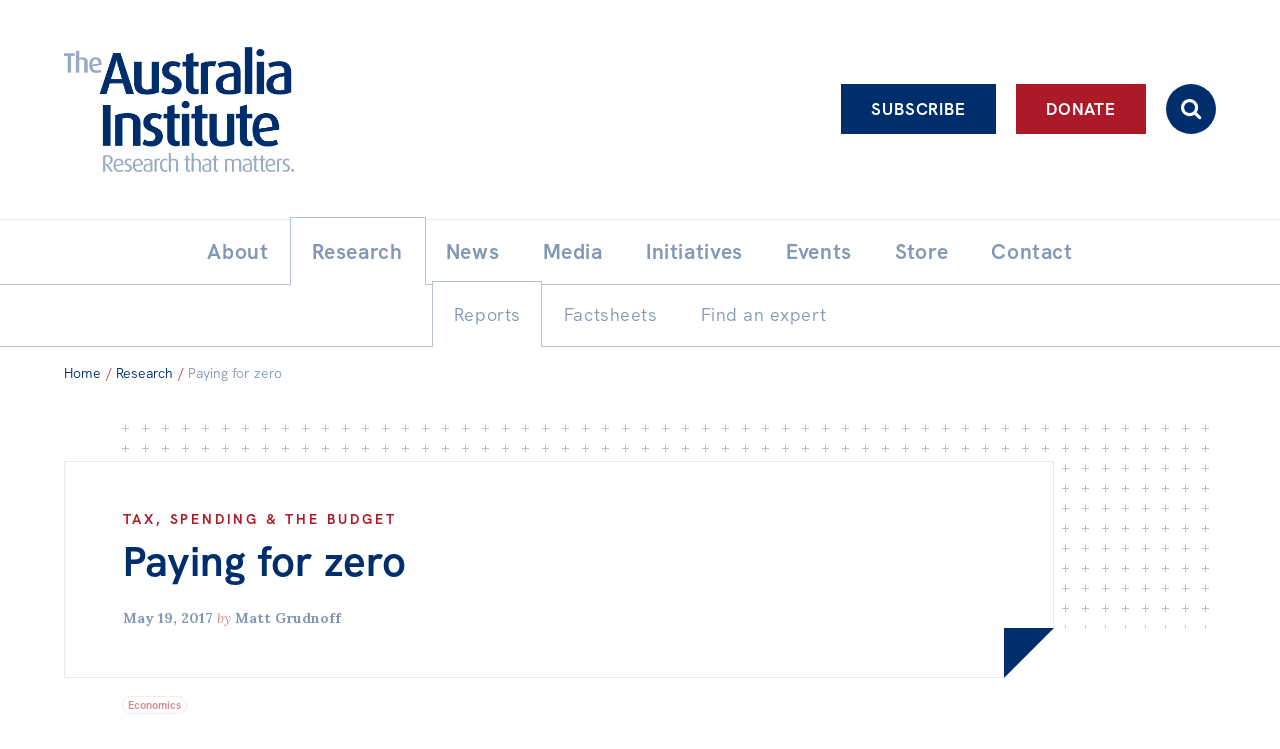

--- FILE ---
content_type: text/css
request_url: https://australiainstitute.org.au/wp-content/themes/tai-theme/style.css?ver=1770066546
body_size: 58247
content:
/*!
Theme Name: TAI
Description: Custom theme for The Australia Institute's main website
Author: Lukáš Pečinka
Author URI: https://lukaspecinka.com
Version: 1.0.1
License: GNU General Public License
License URI: license.txt
*/article,aside,details,figcaption,figure,footer,header,hgroup,main,nav,section,summary{display:block}audio,canvas,video{display:inline-block;*display:inline;*zoom:1}audio:not([controls]){display:none;height:0}[hidden]{display:none}html{font-size:100%;-ms-text-size-adjust:100%;-webkit-text-size-adjust:100%}html,button,input,select,textarea{font-family:sans-serif}body{margin:0}a:focus{outline:thin dotted}a:active,a:hover{outline:0}h1{font-size:2em;margin:.67em 0}h2{font-size:1.5em;margin:.83em 0}h3{font-size:1.17em;margin:1em 0}h4{font-size:1em;margin:1.33em 0}h5{font-size:.83em;margin:1.67em 0}h6{font-size:.67em;margin:2.33em 0}abbr[title]{border-bottom:1px dotted}b,strong{font-weight:bold}blockquote{margin:1em 40px}dfn{font-style:italic}hr{-moz-box-sizing:content-box;box-sizing:content-box;height:0}mark{background:#ff0;color:#000}p,pre{margin:1em 0}code,kbd,pre,samp{font-family:monospace,serif;_font-family:"courier new",monospace;font-size:1em}pre{white-space:pre;white-space:pre-wrap;word-wrap:break-word}q{quotes:none}q:before,q:after{content:"";content:none}small{font-size:80%}sub,sup{font-size:75%;line-height:0;position:relative;vertical-align:baseline}sup{top:-0.5em}sub{bottom:-0.25em}dl,menu,ol,ul{margin:1em 0}dd{margin:0 0 0 40px}menu,ol,ul{padding:0 0 0 40px}nav ul,nav ol{list-style:none;list-style-image:none}img{border:0;-ms-interpolation-mode:bicubic}svg:not(:root){overflow:hidden}figure{margin:0}form{margin:0}fieldset{border:1px solid silver;margin:0 2px;padding:.35em .625em .75em}legend{border:0;padding:0;white-space:normal;*margin-left:-7px}button,input,select,textarea{font-size:100%;margin:0;vertical-align:baseline;*vertical-align:middle}button,input{line-height:normal}button,select{text-transform:none}button,html input[type=button],input[type=reset],input[type=submit]{-webkit-appearance:button;cursor:pointer;*overflow:visible}button[disabled],html input[disabled]{cursor:default}input[type=checkbox],input[type=radio]{box-sizing:border-box;padding:0;*height:13px;*width:13px}input[type=search]{-webkit-appearance:textfield;-moz-box-sizing:content-box;-webkit-box-sizing:content-box;box-sizing:content-box}input[type=search]::-webkit-search-cancel-button,input[type=search]::-webkit-search-decoration{-webkit-appearance:none}button::-moz-focus-inner,input::-moz-focus-inner{border:0;padding:0}textarea{overflow:auto;vertical-align:top}table{border-collapse:collapse;border-spacing:0}blockquote,dl,dd,h1,h2,h3,h4,h5,h6,figure,p,pre{margin:0}button{background:rgba(0,0,0,0);border:0;padding:0}button:focus{outline:1px dotted;outline:5px auto -webkit-focus-ring-color}img{vertical-align:middle}input[type=search]{-webkit-appearance:textfield;padding-right:2px}input[type=search]::-webkit-search-cancel-button{display:none}caption,th,td{font-weight:normal;text-align:left}[tabindex="-1"]:focus{outline:none !important}*{-webkit-box-sizing:border-box;-moz-box-sizing:border-box;box-sizing:border-box}@-ms-viewport{width:device-width}@viewport{width:device-width}.SearchFormHeader .SearchFormHeader_input,.SearchForm .SearchForm_input,input[type=text],input[type=number],input[type=tel],input[type=email],input[type=url],input[type=password],input[type=search],textarea{-webkit-box-sizing:border-box;-moz-box-sizing:border-box;-o-box-sizing:border-box;box-sizing:border-box}.-truncate{max-width:100%;overflow:hidden;text-overflow:ellipsis;white-space:nowrap;word-wrap:normal}.embed,p,figure,.figure,pre,address{margin-bottom:1rem}.embed:last-child,p:last-child,figure:last-child,.figure:last-child,pre:last-child,address:last-child{margin-bottom:0}.-legibleBlock,.-legible>.figure,.-legible>hr,.-legible>blockquote,.-legible>address,.-legible>fieldset,.-legible>audio,.-legible>video,.-legible>h1,.-legible>h2,.-legible>h3,.-legible>h4,.-legible>h5,.-legible>h6,.-legible>dl,.-legible>ul,.-legible>ol,.-legible>p{max-width:512.7272727273px;margin-left:auto;margin-right:auto}.-legibleROnMqBreakpoint1500>.figure,.-legibleROnMqBreakpoint1500>hr,.-legibleROnMqBreakpoint1500>blockquote,.-legibleROnMqBreakpoint1500>address,.-legibleROnMqBreakpoint1500>fieldset,.-legibleROnMqBreakpoint1500>audio,.-legibleROnMqBreakpoint1500>video,.-legibleROnMqBreakpoint1500>h1,.-legibleROnMqBreakpoint1500>h2,.-legibleROnMqBreakpoint1500>h3,.-legibleROnMqBreakpoint1500>h4,.-legibleROnMqBreakpoint1500>h5,.-legibleROnMqBreakpoint1500>h6,.-legibleROnMqBreakpoint1500>dl,.-legibleROnMqBreakpoint1500>ul,.-legibleROnMqBreakpoint1500>ol,.-legibleROnMqBreakpoint1500>p,.-legibleROnMqBreakpoint-5>.figure,.-legibleROnMqBreakpoint-5>hr,.-legibleROnMqBreakpoint-5>blockquote,.-legibleROnMqBreakpoint-5>address,.-legibleROnMqBreakpoint-5>fieldset,.-legibleROnMqBreakpoint-5>audio,.-legibleROnMqBreakpoint-5>video,.-legibleROnMqBreakpoint-5>h1,.-legibleROnMqBreakpoint-5>h2,.-legibleROnMqBreakpoint-5>h3,.-legibleROnMqBreakpoint-5>h4,.-legibleROnMqBreakpoint-5>h5,.-legibleROnMqBreakpoint-5>h6,.-legibleROnMqBreakpoint-5>dl,.-legibleROnMqBreakpoint-5>ul,.-legibleROnMqBreakpoint-5>ol,.-legibleROnMqBreakpoint-5>p,.-legibleROnMqBreakpoint1200>.figure,.-legibleROnMqBreakpoint1200>hr,.-legibleROnMqBreakpoint1200>blockquote,.-legibleROnMqBreakpoint1200>address,.-legibleROnMqBreakpoint1200>fieldset,.-legibleROnMqBreakpoint1200>audio,.-legibleROnMqBreakpoint1200>video,.-legibleROnMqBreakpoint1200>h1,.-legibleROnMqBreakpoint1200>h2,.-legibleROnMqBreakpoint1200>h3,.-legibleROnMqBreakpoint1200>h4,.-legibleROnMqBreakpoint1200>h5,.-legibleROnMqBreakpoint1200>h6,.-legibleROnMqBreakpoint1200>dl,.-legibleROnMqBreakpoint1200>ul,.-legibleROnMqBreakpoint1200>ol,.-legibleROnMqBreakpoint1200>p,.-legibleROnMqBreakpoint-4>.figure,.-legibleROnMqBreakpoint-4>hr,.-legibleROnMqBreakpoint-4>blockquote,.-legibleROnMqBreakpoint-4>address,.-legibleROnMqBreakpoint-4>fieldset,.-legibleROnMqBreakpoint-4>audio,.-legibleROnMqBreakpoint-4>video,.-legibleROnMqBreakpoint-4>h1,.-legibleROnMqBreakpoint-4>h2,.-legibleROnMqBreakpoint-4>h3,.-legibleROnMqBreakpoint-4>h4,.-legibleROnMqBreakpoint-4>h5,.-legibleROnMqBreakpoint-4>h6,.-legibleROnMqBreakpoint-4>dl,.-legibleROnMqBreakpoint-4>ul,.-legibleROnMqBreakpoint-4>ol,.-legibleROnMqBreakpoint-4>p,.-legibleROnMqBreakpoint900>.figure,.-legibleROnMqBreakpoint900>hr,.-legibleROnMqBreakpoint900>blockquote,.-legibleROnMqBreakpoint900>address,.-legibleROnMqBreakpoint900>fieldset,.-legibleROnMqBreakpoint900>audio,.-legibleROnMqBreakpoint900>video,.-legibleROnMqBreakpoint900>h1,.-legibleROnMqBreakpoint900>h2,.-legibleROnMqBreakpoint900>h3,.-legibleROnMqBreakpoint900>h4,.-legibleROnMqBreakpoint900>h5,.-legibleROnMqBreakpoint900>h6,.-legibleROnMqBreakpoint900>dl,.-legibleROnMqBreakpoint900>ul,.-legibleROnMqBreakpoint900>ol,.-legibleROnMqBreakpoint900>p,.-legibleROnMqBreakpoint-3>.figure,.-legibleROnMqBreakpoint-3>hr,.-legibleROnMqBreakpoint-3>blockquote,.-legibleROnMqBreakpoint-3>address,.-legibleROnMqBreakpoint-3>fieldset,.-legibleROnMqBreakpoint-3>audio,.-legibleROnMqBreakpoint-3>video,.-legibleROnMqBreakpoint-3>h1,.-legibleROnMqBreakpoint-3>h2,.-legibleROnMqBreakpoint-3>h3,.-legibleROnMqBreakpoint-3>h4,.-legibleROnMqBreakpoint-3>h5,.-legibleROnMqBreakpoint-3>h6,.-legibleROnMqBreakpoint-3>dl,.-legibleROnMqBreakpoint-3>ul,.-legibleROnMqBreakpoint-3>ol,.-legibleROnMqBreakpoint-3>p,.-legibleROnMqBreakpoint600>.figure,.-legibleROnMqBreakpoint600>hr,.-legibleROnMqBreakpoint600>blockquote,.-legibleROnMqBreakpoint600>address,.-legibleROnMqBreakpoint600>fieldset,.-legibleROnMqBreakpoint600>audio,.-legibleROnMqBreakpoint600>video,.-legibleROnMqBreakpoint600>h1,.-legibleROnMqBreakpoint600>h2,.-legibleROnMqBreakpoint600>h3,.-legibleROnMqBreakpoint600>h4,.-legibleROnMqBreakpoint600>h5,.-legibleROnMqBreakpoint600>h6,.-legibleROnMqBreakpoint600>dl,.-legibleROnMqBreakpoint600>ul,.-legibleROnMqBreakpoint600>ol,.-legibleROnMqBreakpoint600>p,.-legibleROnMqBreakpoint-2>.figure,.-legibleROnMqBreakpoint-2>hr,.-legibleROnMqBreakpoint-2>blockquote,.-legibleROnMqBreakpoint-2>address,.-legibleROnMqBreakpoint-2>fieldset,.-legibleROnMqBreakpoint-2>audio,.-legibleROnMqBreakpoint-2>video,.-legibleROnMqBreakpoint-2>h1,.-legibleROnMqBreakpoint-2>h2,.-legibleROnMqBreakpoint-2>h3,.-legibleROnMqBreakpoint-2>h4,.-legibleROnMqBreakpoint-2>h5,.-legibleROnMqBreakpoint-2>h6,.-legibleROnMqBreakpoint-2>dl,.-legibleROnMqBreakpoint-2>ul,.-legibleROnMqBreakpoint-2>ol,.-legibleROnMqBreakpoint-2>p,.-legibleROnMqBreakpoint300>.figure,.-legibleROnMqBreakpoint300>hr,.-legibleROnMqBreakpoint300>blockquote,.-legibleROnMqBreakpoint300>address,.-legibleROnMqBreakpoint300>fieldset,.-legibleROnMqBreakpoint300>audio,.-legibleROnMqBreakpoint300>video,.-legibleROnMqBreakpoint300>h1,.-legibleROnMqBreakpoint300>h2,.-legibleROnMqBreakpoint300>h3,.-legibleROnMqBreakpoint300>h4,.-legibleROnMqBreakpoint300>h5,.-legibleROnMqBreakpoint300>h6,.-legibleROnMqBreakpoint300>dl,.-legibleROnMqBreakpoint300>ul,.-legibleROnMqBreakpoint300>ol,.-legibleROnMqBreakpoint300>p,.-legibleROnMqBreakpoint-1>.figure,.-legibleROnMqBreakpoint-1>hr,.-legibleROnMqBreakpoint-1>blockquote,.-legibleROnMqBreakpoint-1>address,.-legibleROnMqBreakpoint-1>fieldset,.-legibleROnMqBreakpoint-1>audio,.-legibleROnMqBreakpoint-1>video,.-legibleROnMqBreakpoint-1>h1,.-legibleROnMqBreakpoint-1>h2,.-legibleROnMqBreakpoint-1>h3,.-legibleROnMqBreakpoint-1>h4,.-legibleROnMqBreakpoint-1>h5,.-legibleROnMqBreakpoint-1>h6,.-legibleROnMqBreakpoint-1>dl,.-legibleROnMqBreakpoint-1>ul,.-legibleROnMqBreakpoint-1>ol,.-legibleROnMqBreakpoint-1>p,.-legibleRBlockOnMqBreakpoint1500,.-legibleRBlockOnMqBreakpoint-5,.-legibleRBlockOnMqBreakpoint1200,.-legibleRBlockOnMqBreakpoint-4,.-legibleRBlockOnMqBreakpoint900,.-legibleRBlockOnMqBreakpoint-3,.-legibleRBlockOnMqBreakpoint600,.-legibleRBlockOnMqBreakpoint-2,.-legibleRBlockOnMqBreakpoint300,.-legibleRBlockOnMqBreakpoint-1,.-legibleLBlock,.-legibleL>.figure,.-legibleL>hr,.-legibleL>blockquote,.-legibleL>address,.-legibleL>fieldset,.-legibleL>audio,.-legibleL>video,.-legibleL>h1,.-legibleL>h2,.-legibleL>h3,.-legibleL>h4,.-legibleL>h5,.-legibleL>h6,.-legibleL>dl,.-legibleL>ul,.-legibleL>ol,.-legibleL>p{max-width:512.7272727273px;margin-left:0;margin-right:auto}.-legibleRBlock,.-legibleR>.figure,.-legibleR>hr,.-legibleR>blockquote,.-legibleR>address,.-legibleR>fieldset,.-legibleR>audio,.-legibleR>video,.-legibleR>h1,.-legibleR>h2,.-legibleR>h3,.-legibleR>h4,.-legibleR>h5,.-legibleR>h6,.-legibleR>dl,.-legibleR>ul,.-legibleR>ol,.-legibleR>p{max-width:512.7272727273px;margin-right:0;margin-left:auto}.-unlegible{max-width:none !important}html,button,input,select,textarea{font-family:"HK Grotesk",sans-serif;font-weight:normal;color:#002e6d}html{scroll-behavior:smooth;font-size:112.5%}body{font-size:1em;line-height:1.5;background-color:#fff}::-moz-selection{background:#b3d4fc;text-shadow:none}::selection{background:#b3d4fc;text-shadow:none}@font-face{font-family:"icons";src:url([data-uri]) format("woff2"),url([data-uri]) format("woff");font-weight:normal;font-style:normal}.i:before{font-family:"icons" !important;speak:none;font-style:normal;font-weight:normal;font-variant:normal;text-transform:none;text-decoration:none;font-size:inherit;display:inline-block;width:1em;-webkit-font-smoothing:antialiased;-moz-osx-font-smoothing:grayscale}.i-play:before{content:"";padding-left:.15em;font-size:25px}.icon-noBorder .i-play:before{padding-left:0}.i-x:before{content:""}.i-mastodon:before{content:"";color:#3088d4}.i-tiktok:before{content:""}.i-bluesky:before{content:""}.i-pencil:before{content:""}.i-plus:before{content:""}.i-phone:before{content:"";font-size:25px}.i-user:before{content:"";font-size:25px}.i-arrRight:before{content:""}.i-arrDown:before{content:"";-webkit-transform:rotate(90deg);-moz-transform:rotate(90deg);-ms-transform:rotate(90deg);-o-transform:rotate(90deg);transform:rotate(90deg)}.i-arrLeft:before{content:"";-webkit-transform:rotate(180deg);-moz-transform:rotate(180deg);-ms-transform:rotate(180deg);-o-transform:rotate(180deg);transform:rotate(180deg)}.i-arrTop:before{content:"";-webkit-transform:rotate(-90deg);-moz-transform:rotate(-90deg);-ms-transform:rotate(-90deg);-o-transform:rotate(-90deg);transform:rotate(-90deg)}.i-arrTopRight:before{content:"";-webkit-transform:rotate(-45deg);-moz-transform:rotate(-45deg);-ms-transform:rotate(-45deg);-o-transform:rotate(-45deg);transform:rotate(-45deg)}.i-closeThicker:before{content:"";font-size:22px}.i-closeThinner:before{content:"";font-size:22px}.i-location:before{content:""}.i-search:before{content:"";font-size:22px}.i-email:before{content:"";font-size:25px}.i-home:before{content:""}.i-clock:before{content:""}.i-lock:before{content:""}.i-calendar:before{content:""}.i-externalLink:before{content:""}.i-twitter:before{content:"";font-size:20px}.i-facebook:before{content:"";font-size:20px}.i-rss:before{content:"";font-size:20px}.i-link:before{content:""}.i-newsletters:before{content:""}.i-linkedin:before{content:""}.i-document:before,.i-text:before{content:"";font-size:25px}.i-angleLeft:before{content:""}.i-angleRight:before{content:""}.i-youtube:before{content:"";font-size:18px}.i-instagram:before{content:"";font-size:20px}.i-pdf:before{content:"";font-size:25px}.i-word:before{content:"";font-size:25px}.i-spreadsheet:before{content:"";font-size:25px}.i-interactive:before{content:"";font-size:25px}.i-image:before{content:"";font-size:25px}.i-archive:before{content:"";font-size:25px}.i-audio:before{content:"";font-size:25px}.i-video:before{content:"";font-size:25px}.i-basket:before{content:""}.i-userAlt:before{content:""}.i-podcasts:before{content:"";font-size:22px}.i-large:before{font-size:25px}.i-xlarge:before{font-size:32px}.i-xxlarge:before{font-size:36px}.i-menu:before{content:"";font-size:22px}.i-menu.i-xlarge:before{width:28px}.i-cart:before{content:"";font-size:22px}.i-cart:before{left:-2px !important}.i-cart.i-xlarge:before{width:28px}@font-face{font-family:"HK Grotesk";src:url("fonts/hkgrotesk/HKGrotesk-Regular.woff2") format("woff2"),url("fonts/hkgrotesk/HKGrotesk-Regular.woff") format("woff");font-weight:normal;font-style:normal}@font-face{font-family:"HK Grotesk";src:url("fonts/hkgrotesk/HKGrotesk-Italic.woff2") format("woff2"),url("fonts/hkgrotesk/HKGrotesk-Italic.woff") format("woff");font-weight:normal;font-style:italic}@font-face{font-family:"HK Grotesk";src:url("fonts/hkgrotesk/HKGrotesk-Medium.woff2") format("woff2"),url("fonts/hkgrotesk/HKGrotesk-Medium.woff") format("woff");font-weight:500;font-style:normal}@font-face{font-family:"HK Grotesk";src:url("fonts/hkgrotesk/HKGrotesk-SemiBold.woff2") format("woff2"),url("fonts/hkgrotesk/HKGrotesk-SemiBold.woff") format("woff");font-weight:600;font-style:normal}@font-face{font-family:"HK Grotesk";src:url("fonts/hkgrotesk/HKGrotesk-Bold.woff2") format("woff2"),url("fonts/hkgrotesk/HKGrotesk-Bold.woff") format("woff");font-weight:bold;font-style:normal}@font-face{font-family:"HK Grotesk";src:url("fonts/hkgrotesk/HKGrotesk-BoldItalic.woff2") format("woff2"),url("fonts/hkgrotesk/HKGrotesk-BoldItalic.woff") format("woff");font-weight:bold;font-style:italic}.g-reversed{direction:rtl}.g-reversed>.c{direction:ltr}.g-gutted{overflow:hidden;margin-left:-1.6666666667rem;margin-right:-1.6666666667rem}.g-gutted>.c{padding-left:1.6666666667rem;padding-right:1.6666666667rem}.g-spaced05{margin-bottom:-0.5rem}@media screen and (min-width: 600px){.g-spaced05{margin-bottom:-1.5rem}}.g-spaced05>.c{margin-bottom:.5rem}@media screen and (min-width: 600px){.g-spaced05>.c{margin-bottom:1.5rem}}.g-spaced05>.c-noSpacing{margin-bottom:0}.g-spaced05.g-table>.c>*{margin-bottom:.5rem}@media screen and (min-width: 600px){.g-spaced05.g-table>.c>*{margin-bottom:1.5rem}}.g-spaced05.g-table>.c-noSpacing>*{margin-bottom:0}.g-bordered05>.c:not(.c-top):not(.c-middle):not(.c-bottom):after,.g-bordered05>.c.c-top>*:after,.g-bordered05>.c.c-middle>*:after,.g-bordered05>.c.c-bottom>*:after{content:"";display:block;height:1px;background-color:#b5c1d4;margin-top:.5rem}@media screen and (min-width: 600px){.g-bordered05>.c:not(.c-top):not(.c-middle):not(.c-bottom):after,.g-bordered05>.c.c-top>*:after,.g-bordered05>.c.c-middle>*:after,.g-bordered05>.c.c-bottom>*:after{margin-top:1.5rem}}.g-bordered05>.c-noBorder:not(.c-top):not(.c-middle):not(.c-bottom):after,.g-bordered05>.c-noBorder.c-top>*,.g-bordered05>.c-noBorder.c-middle>*,.g-bordered05>.c-noBorder.c-bottom>*{display:none}.g-spaced10{margin-bottom:-1rem}@media screen and (min-width: 600px){.g-spaced10{margin-bottom:-2rem}}.g-spaced10>.c{margin-bottom:1rem}@media screen and (min-width: 600px){.g-spaced10>.c{margin-bottom:2rem}}.g-spaced10>.c-noSpacing{margin-bottom:0}.g-spaced10.g-table>.c>*{margin-bottom:1rem}@media screen and (min-width: 600px){.g-spaced10.g-table>.c>*{margin-bottom:2rem}}.g-spaced10.g-table>.c-noSpacing>*{margin-bottom:0}.g-bordered10>.c:not(.c-top):not(.c-middle):not(.c-bottom):after,.g-bordered10>.c.c-top>*:after,.g-bordered10>.c.c-middle>*:after,.g-bordered10>.c.c-bottom>*:after{content:"";display:block;height:1px;background-color:#b5c1d4;margin-top:1rem}@media screen and (min-width: 600px){.g-bordered10>.c:not(.c-top):not(.c-middle):not(.c-bottom):after,.g-bordered10>.c.c-top>*:after,.g-bordered10>.c.c-middle>*:after,.g-bordered10>.c.c-bottom>*:after{margin-top:2rem}}.g-bordered10>.c-noBorder:not(.c-top):not(.c-middle):not(.c-bottom):after,.g-bordered10>.c-noBorder.c-top>*,.g-bordered10>.c-noBorder.c-middle>*,.g-bordered10>.c-noBorder.c-bottom>*{display:none}.g-spaced15{margin-bottom:-1.5rem}@media screen and (min-width: 600px){.g-spaced15{margin-bottom:-2.5rem}}.g-spaced15>.c{margin-bottom:1.5rem}@media screen and (min-width: 600px){.g-spaced15>.c{margin-bottom:2.5rem}}.g-spaced15>.c-noSpacing{margin-bottom:0}.g-spaced15.g-table>.c>*{margin-bottom:1.5rem}@media screen and (min-width: 600px){.g-spaced15.g-table>.c>*{margin-bottom:2.5rem}}.g-spaced15.g-table>.c-noSpacing>*{margin-bottom:0}.g-bordered15>.c:not(.c-top):not(.c-middle):not(.c-bottom):after,.g-bordered15>.c.c-top>*:after,.g-bordered15>.c.c-middle>*:after,.g-bordered15>.c.c-bottom>*:after{content:"";display:block;height:1px;background-color:#b5c1d4;margin-top:1.5rem}@media screen and (min-width: 600px){.g-bordered15>.c:not(.c-top):not(.c-middle):not(.c-bottom):after,.g-bordered15>.c.c-top>*:after,.g-bordered15>.c.c-middle>*:after,.g-bordered15>.c.c-bottom>*:after{margin-top:2.5rem}}.g-bordered15>.c-noBorder:not(.c-top):not(.c-middle):not(.c-bottom):after,.g-bordered15>.c-noBorder.c-top>*,.g-bordered15>.c-noBorder.c-middle>*,.g-bordered15>.c-noBorder.c-bottom>*{display:none}.g-spaced20{margin-bottom:-2rem}@media screen and (min-width: 600px){.g-spaced20{margin-bottom:-3rem}}.g-spaced20>.c{margin-bottom:2rem}@media screen and (min-width: 600px){.g-spaced20>.c{margin-bottom:3rem}}.g-spaced20>.c-noSpacing{margin-bottom:0}.g-spaced20.g-table>.c>*{margin-bottom:2rem}@media screen and (min-width: 600px){.g-spaced20.g-table>.c>*{margin-bottom:3rem}}.g-spaced20.g-table>.c-noSpacing>*{margin-bottom:0}.g-bordered20>.c:not(.c-top):not(.c-middle):not(.c-bottom):after,.g-bordered20>.c.c-top>*:after,.g-bordered20>.c.c-middle>*:after,.g-bordered20>.c.c-bottom>*:after{content:"";display:block;height:1px;background-color:#b5c1d4;margin-top:2rem}@media screen and (min-width: 600px){.g-bordered20>.c:not(.c-top):not(.c-middle):not(.c-bottom):after,.g-bordered20>.c.c-top>*:after,.g-bordered20>.c.c-middle>*:after,.g-bordered20>.c.c-bottom>*:after{margin-top:3rem}}.g-bordered20>.c-noBorder:not(.c-top):not(.c-middle):not(.c-bottom):after,.g-bordered20>.c-noBorder.c-top>*,.g-bordered20>.c-noBorder.c-middle>*,.g-bordered20>.c-noBorder.c-bottom>*{display:none}.g-spaced25{margin-bottom:-2.5rem}@media screen and (min-width: 600px){.g-spaced25{margin-bottom:-3.5rem}}.g-spaced25>.c{margin-bottom:2.5rem}@media screen and (min-width: 600px){.g-spaced25>.c{margin-bottom:3.5rem}}.g-spaced25>.c-noSpacing{margin-bottom:0}.g-spaced25.g-table>.c>*{margin-bottom:2.5rem}@media screen and (min-width: 600px){.g-spaced25.g-table>.c>*{margin-bottom:3.5rem}}.g-spaced25.g-table>.c-noSpacing>*{margin-bottom:0}.g-bordered25>.c:not(.c-top):not(.c-middle):not(.c-bottom):after,.g-bordered25>.c.c-top>*:after,.g-bordered25>.c.c-middle>*:after,.g-bordered25>.c.c-bottom>*:after{content:"";display:block;height:1px;background-color:#b5c1d4;margin-top:2.5rem}@media screen and (min-width: 600px){.g-bordered25>.c:not(.c-top):not(.c-middle):not(.c-bottom):after,.g-bordered25>.c.c-top>*:after,.g-bordered25>.c.c-middle>*:after,.g-bordered25>.c.c-bottom>*:after{margin-top:3.5rem}}.g-bordered25>.c-noBorder:not(.c-top):not(.c-middle):not(.c-bottom):after,.g-bordered25>.c-noBorder.c-top>*,.g-bordered25>.c-noBorder.c-middle>*,.g-bordered25>.c-noBorder.c-bottom>*{display:none}.g-spaced30{margin-bottom:-3rem}@media screen and (min-width: 600px){.g-spaced30{margin-bottom:-4rem}}.g-spaced30>.c{margin-bottom:3rem}@media screen and (min-width: 600px){.g-spaced30>.c{margin-bottom:4rem}}.g-spaced30>.c-noSpacing{margin-bottom:0}.g-spaced30.g-table>.c>*{margin-bottom:3rem}@media screen and (min-width: 600px){.g-spaced30.g-table>.c>*{margin-bottom:4rem}}.g-spaced30.g-table>.c-noSpacing>*{margin-bottom:0}.g-bordered30>.c:not(.c-top):not(.c-middle):not(.c-bottom):after,.g-bordered30>.c.c-top>*:after,.g-bordered30>.c.c-middle>*:after,.g-bordered30>.c.c-bottom>*:after{content:"";display:block;height:1px;background-color:#b5c1d4;margin-top:3rem}@media screen and (min-width: 600px){.g-bordered30>.c:not(.c-top):not(.c-middle):not(.c-bottom):after,.g-bordered30>.c.c-top>*:after,.g-bordered30>.c.c-middle>*:after,.g-bordered30>.c.c-bottom>*:after{margin-top:4rem}}.g-bordered30>.c-noBorder:not(.c-top):not(.c-middle):not(.c-bottom):after,.g-bordered30>.c-noBorder.c-top>*,.g-bordered30>.c-noBorder.c-middle>*,.g-bordered30>.c-noBorder.c-bottom>*{display:none}.g-spaced35{margin-bottom:-3.5rem}@media screen and (min-width: 600px){.g-spaced35{margin-bottom:-4.5rem}}.g-spaced35>.c{margin-bottom:3.5rem}@media screen and (min-width: 600px){.g-spaced35>.c{margin-bottom:4.5rem}}.g-spaced35>.c-noSpacing{margin-bottom:0}.g-spaced35.g-table>.c>*{margin-bottom:3.5rem}@media screen and (min-width: 600px){.g-spaced35.g-table>.c>*{margin-bottom:4.5rem}}.g-spaced35.g-table>.c-noSpacing>*{margin-bottom:0}.g-bordered35>.c:not(.c-top):not(.c-middle):not(.c-bottom):after,.g-bordered35>.c.c-top>*:after,.g-bordered35>.c.c-middle>*:after,.g-bordered35>.c.c-bottom>*:after{content:"";display:block;height:1px;background-color:#b5c1d4;margin-top:3.5rem}@media screen and (min-width: 600px){.g-bordered35>.c:not(.c-top):not(.c-middle):not(.c-bottom):after,.g-bordered35>.c.c-top>*:after,.g-bordered35>.c.c-middle>*:after,.g-bordered35>.c.c-bottom>*:after{margin-top:4.5rem}}.g-bordered35>.c-noBorder:not(.c-top):not(.c-middle):not(.c-bottom):after,.g-bordered35>.c-noBorder.c-top>*,.g-bordered35>.c-noBorder.c-middle>*,.g-bordered35>.c-noBorder.c-bottom>*{display:none}.g-spaced40{margin-bottom:-4rem}@media screen and (min-width: 600px){.g-spaced40{margin-bottom:-5rem}}.g-spaced40>.c{margin-bottom:4rem}@media screen and (min-width: 600px){.g-spaced40>.c{margin-bottom:5rem}}.g-spaced40>.c-noSpacing{margin-bottom:0}.g-spaced40.g-table>.c>*{margin-bottom:4rem}@media screen and (min-width: 600px){.g-spaced40.g-table>.c>*{margin-bottom:5rem}}.g-spaced40.g-table>.c-noSpacing>*{margin-bottom:0}.g-bordered40>.c:not(.c-top):not(.c-middle):not(.c-bottom):after,.g-bordered40>.c.c-top>*:after,.g-bordered40>.c.c-middle>*:after,.g-bordered40>.c.c-bottom>*:after{content:"";display:block;height:1px;background-color:#b5c1d4;margin-top:4rem}@media screen and (min-width: 600px){.g-bordered40>.c:not(.c-top):not(.c-middle):not(.c-bottom):after,.g-bordered40>.c.c-top>*:after,.g-bordered40>.c.c-middle>*:after,.g-bordered40>.c.c-bottom>*:after{margin-top:5rem}}.g-bordered40>.c-noBorder:not(.c-top):not(.c-middle):not(.c-bottom):after,.g-bordered40>.c-noBorder.c-top>*,.g-bordered40>.c-noBorder.c-middle>*,.g-bordered40>.c-noBorder.c-bottom>*{display:none}.g-spaced45{margin-bottom:-4.5rem}@media screen and (min-width: 600px){.g-spaced45{margin-bottom:-5.5rem}}.g-spaced45>.c{margin-bottom:4.5rem}@media screen and (min-width: 600px){.g-spaced45>.c{margin-bottom:5.5rem}}.g-spaced45>.c-noSpacing{margin-bottom:0}.g-spaced45.g-table>.c>*{margin-bottom:4.5rem}@media screen and (min-width: 600px){.g-spaced45.g-table>.c>*{margin-bottom:5.5rem}}.g-spaced45.g-table>.c-noSpacing>*{margin-bottom:0}.g-bordered45>.c:not(.c-top):not(.c-middle):not(.c-bottom):after,.g-bordered45>.c.c-top>*:after,.g-bordered45>.c.c-middle>*:after,.g-bordered45>.c.c-bottom>*:after{content:"";display:block;height:1px;background-color:#b5c1d4;margin-top:4.5rem}@media screen and (min-width: 600px){.g-bordered45>.c:not(.c-top):not(.c-middle):not(.c-bottom):after,.g-bordered45>.c.c-top>*:after,.g-bordered45>.c.c-middle>*:after,.g-bordered45>.c.c-bottom>*:after{margin-top:5.5rem}}.g-bordered45>.c-noBorder:not(.c-top):not(.c-middle):not(.c-bottom):after,.g-bordered45>.c-noBorder.c-top>*,.g-bordered45>.c-noBorder.c-middle>*,.g-bordered45>.c-noBorder.c-bottom>*{display:none}.g-spaced50{margin-bottom:-5rem}@media screen and (min-width: 600px){.g-spaced50{margin-bottom:-6rem}}.g-spaced50>.c{margin-bottom:5rem}@media screen and (min-width: 600px){.g-spaced50>.c{margin-bottom:6rem}}.g-spaced50>.c-noSpacing{margin-bottom:0}.g-spaced50.g-table>.c>*{margin-bottom:5rem}@media screen and (min-width: 600px){.g-spaced50.g-table>.c>*{margin-bottom:6rem}}.g-spaced50.g-table>.c-noSpacing>*{margin-bottom:0}.g-bordered50>.c:not(.c-top):not(.c-middle):not(.c-bottom):after,.g-bordered50>.c.c-top>*:after,.g-bordered50>.c.c-middle>*:after,.g-bordered50>.c.c-bottom>*:after{content:"";display:block;height:1px;background-color:#b5c1d4;margin-top:5rem}@media screen and (min-width: 600px){.g-bordered50>.c:not(.c-top):not(.c-middle):not(.c-bottom):after,.g-bordered50>.c.c-top>*:after,.g-bordered50>.c.c-middle>*:after,.g-bordered50>.c.c-bottom>*:after{margin-top:6rem}}.g-bordered50>.c-noBorder:not(.c-top):not(.c-middle):not(.c-bottom):after,.g-bordered50>.c-noBorder.c-top>*,.g-bordered50>.c-noBorder.c-middle>*,.g-bordered50>.c-noBorder.c-bottom>*{display:none}.g-bordered-lighter>.c:not(.c-top):not(.c-middle):not(.c-bottom):after,.g-bordered-lighter>.c.c-top>*:after,.g-bordered-lighter>.c.c-middle>*:after,.g-bordered-lighter>.c.c-bottom>*:after{background-color:#e7ebf1}.g-bordered-light>.c:not(.c-top):not(.c-middle):not(.c-bottom):after,.g-bordered-light>.c.c-top>*:after,.g-bordered-light>.c.c-middle>*:after,.g-bordered-light>.c.c-bottom>*:after{background-color:#cdd5e2}.g-bordered-darker>.c:not(.c-top):not(.c-middle):not(.c-bottom):after,.g-bordered-darker>.c.c-top>*:after,.g-bordered-darker>.c.c-middle>*:after,.g-bordered-darker>.c.c-bottom>*:after{background-color:#8297b6}.g-bordered-darkest>.c:not(.c-top):not(.c-middle):not(.c-bottom):after,.g-bordered-darkest>.c.c-top>*:after,.g-bordered-darkest>.c.c-middle>*:after,.g-bordered-darkest>.c.c-bottom>*:after{background-color:#002e6d}.g-bordered-blackLighter>.c:not(.c-top):not(.c-middle):not(.c-bottom):after,.g-bordered-blackLighter>.c.c-top>*:after,.g-bordered-blackLighter>.c.c-middle>*:after,.g-bordered-blackLighter>.c.c-bottom>*:after{background-color:hsl(0,1.4492753623%,93.5294117647%)}.g-table{display:table;width:100%}.g-table>.c-top{display:table-header-group}.g-table>.c-middle{display:table-row-group}.g-table>.c-bottom{display:table-footer-group}.g-table.g-gutted{width:calc(100% + 2*1.6666666667rem)}@media screen and (min-width: 37.5em){.g-table.g-gutted{width:calc(100% + 2*1.6666666667rem)}}.g-table.g-gutted>.c-top>*,.g-table.g-gutted>.c-middle>*,.g-table.g-gutted>.c-bottom>*{padding-left:1.6666666667rem;padding-right:1.6666666667rem}.c{display:block;vertical-align:top;width:100%}@media screen and (min-width: 18.75em){.c-1-gl{padding-left:1.6666666667rem}.c-1-gr{padding-right:1.6666666667rem}.g-gutted>.c-1-ng{padding-left:0;padding-right:0}.g-gutted>.c-1-ngl{padding-left:0}.g-gutted>.c-1-ngr{padding-right:0}.c-1-1{display:block;width:100%}.c-1-1_2,.c-1-2_4,.c-1-3_6,.c-1-4_8,.c-1-5_10,.c-1-6_12{display:inline-block;width:50%}.c-1-1_3,.c-1-2_6,.c-1-3_9,.c-1-4_12{display:inline-block;width:33.33333333%}.c-1-2_3,.c-1-4_6,.c-1-6_9,.c-1-8_12{display:inline-block;width:66.66666667%}.c-1-1_4,.c-1-2_8,.c-1-3_12{display:inline-block;width:25%}.c-1-3_4,.c-1-6_8,.c-1-9_12{display:inline-block;width:75%}.c-1-1_5,.c-1-2_10{display:inline-block;width:20%}.c-1-2_5,.c-1-4_10{display:inline-block;width:40%}.c-1-3_5,.c-1-6_10{display:inline-block;width:60%}.c-1-4_5,.c-1-8_10{display:inline-block;width:80%}.c-1-1_6,.c-1-2_12{display:inline-block;width:16.66666667%}.c-1-5_6,.c-1-10_12{display:inline-block;width:83.33333333%}.c-1-1_7{display:inline-block;width:14.28571428%}.c-1-2_7{display:inline-block;width:28.57142857%}.c-1-3_7{display:inline-block;width:42.85714285%}.c-1-4_7{display:inline-block;width:57.14285715%}.c-1-5_7{display:inline-block;width:71.42857143%}.c-1-6_7{display:inline-block;width:85.71428572%}.c-1-1_8{display:inline-block;width:12.5%}.c-1-3_8{display:inline-block;width:37.5%}.c-1-5_8{display:inline-block;width:62.5%}.c-1-7_8{display:inline-block;width:87.5%}.c-1-1_9{display:inline-block;width:11.11111111%}.c-1-2_9{display:inline-block;width:22.22222222%}.c-1-4_9{display:inline-block;width:44.44444444%}.c-1-5_9{display:inline-block;width:55.55555555%}.c-1-7_9{display:inline-block;width:77.77777777%}.c-1-8_9{display:inline-block;width:88.88888888%}.c-1-1_10{display:inline-block;width:10%}.c-1-3_10{display:inline-block;width:30%}.c-1-7_10{display:inline-block;width:70%}.c-1-9_10{display:inline-block;width:90%}.c-1-1_11{display:inline-block;width:9.09090909%}.c-1-2_11{display:inline-block;width:18.18181818%}.c-1-3_11{display:inline-block;width:27.27272727%}.c-1-4_11{display:inline-block;width:36.36363636%}.c-1-5_11{display:inline-block;width:45.45454545%}.c-1-6_11{display:inline-block;width:54.54545455%}.c-1-7_11{display:inline-block;width:63.63636364%}.c-1-8_11{display:inline-block;width:72.72727273%}.c-1-9_11{display:inline-block;width:81.81818182%}.c-1-10_11{display:inline-block;width:90.90909091%}.c-1-1_12{display:inline-block;width:8.33333333%}.c-1-5_12{display:inline-block;width:41.66666667%}.c-1-7_12{display:inline-block;width:58.33333333%}.c-1-11_12{display:inline-block;width:91.66666667%}.px-1-0{margin-left:0}.px-1-1_2,.px-1-2_4,.px-1-3_6,.px-1-4_8,.px-1-5_10,.px-1-6_12{margin-left:50%}.px-1-1_3,.px-1-2_6,.px-1-3_9,.px-1-4_12{margin-left:33.33333333%}.px-1-2_3,.px-1-4_6,.px-1-6_9,.px-1-8_12{margin-left:66.66666667%}.px-1-1_4,.px-1-2_8,.px-1-3_12{margin-left:25%}.px-1-3_4,.px-1-6_8,.px-1-9_12{margin-left:75%}.px-1-1_5,.px-1-2_10{margin-left:20%}.px-1-2_5,.px-1-4_10{margin-left:40%}.px-1-3_5,.px-1-6_10{margin-left:60%}.px-1-4_5,.px-1-8_10{margin-left:80%}.px-1-1_6,.px-1-2_12{margin-left:16.66666667%}.px-1-5_6,.px-1-10_12{margin-left:83.33333333%}.px-1-1_7{margin-left:14.28571428%}.px-1-2_7{margin-left:28.57142857%}.px-1-3_7{margin-left:42.85714285%}.px-1-4_7{margin-left:57.14285715%}.px-1-5_7{margin-left:71.42857143%}.px-1-6_7{margin-left:85.71428572%}.px-1-1_8{margin-left:12.5%}.px-1-3_8{margin-left:37.5%}.px-1-5_8{margin-left:62.5%}.px-1-7_8{margin-left:87.5%}.px-1-1_9{margin-left:11.11111111%}.px-1-2_9{margin-left:22.22222222%}.px-1-4_9{margin-left:44.44444444%}.px-1-5_9{margin-left:55.55555555%}.px-1-7_9{margin-left:77.77777777%}.px-1-8_9{margin-left:88.88888888%}.px-1-1_10{margin-left:10%}.px-1-3_10{margin-left:30%}.px-1-7_10{margin-left:70%}.px-1-9_10{margin-left:90%}.px-1-1_11{margin-left:9.09090909%}.px-1-2_11{margin-left:18.18181818%}.px-1-3_11{margin-left:27.27272727%}.px-1-4_11{margin-left:36.36363636%}.px-1-5_11{margin-left:45.45454545%}.px-1-6_11{margin-left:54.54545455%}.px-1-7_11{margin-left:63.63636364%}.px-1-8_11{margin-left:72.72727273%}.px-1-9_11{margin-left:81.81818182%}.px-1-10_11{margin-left:90.90909091%}.px-1-1_12{margin-left:8.33333333%}.px-1-5_12{margin-left:41.66666667%}.px-1-7_12{margin-left:58.33333333%}.px-1-11_12{margin-left:91.66666667%}.sx-1-0{margin-right:0}.sx-1-1_2,.sx-1-2_4,.sx-1-3_6,.sx-1-4_8,.sx-1-5_10,.sx-1-6_12{margin-right:50%}.sx-1-1_3,.sx-1-2_6,.sx-1-3_9,.sx-1-4_12{margin-right:33.33333333%}.sx-1-2_3,.sx-1-4_6,.sx-1-6_9,.sx-1-8_12{margin-right:66.66666667%}.sx-1-1_4,.sx-1-2_8,.sx-1-3_12{margin-right:25%}.sx-1-3_4,.sx-1-6_8,.sx-1-9_12{margin-right:75%}.sx-1-1_5,.sx-1-2_10{margin-right:20%}.sx-1-2_5,.sx-1-4_10{margin-right:40%}.sx-1-3_5,.sx-1-6_10{margin-right:60%}.sx-1-4_5,.sx-1-8_10{margin-right:80%}.sx-1-1_6,.sx-1-2_12{margin-right:16.66666667%}.sx-1-5_6,.sx-1-10_12{margin-right:83.33333333%}.sx-1-1_7{margin-right:14.28571428%}.sx-1-2_7{margin-right:28.57142857%}.sx-1-3_7{margin-right:42.85714285%}.sx-1-4_7{margin-right:57.14285715%}.sx-1-5_7{margin-right:71.42857143%}.sx-1-6_7{margin-right:85.71428572%}.sx-1-1_8{margin-right:12.5%}.sx-1-3_8{margin-right:37.5%}.sx-1-5_8{margin-right:62.5%}.sx-1-7_8{margin-right:87.5%}.sx-1-1_9{margin-right:11.11111111%}.sx-1-2_9{margin-right:22.22222222%}.sx-1-4_9{margin-right:44.44444444%}.sx-1-5_9{margin-right:55.55555555%}.sx-1-7_9{margin-right:77.77777777%}.sx-1-8_9{margin-right:88.88888888%}.sx-1-1_10{margin-right:10%}.sx-1-3_10{margin-right:30%}.sx-1-7_10{margin-right:70%}.sx-1-9_10{margin-right:90%}.sx-1-1_11{margin-right:9.09090909%}.sx-1-2_11{margin-right:18.18181818%}.sx-1-3_11{margin-right:27.27272727%}.sx-1-4_11{margin-right:36.36363636%}.sx-1-5_11{margin-right:45.45454545%}.sx-1-6_11{margin-right:54.54545455%}.sx-1-7_11{margin-right:63.63636364%}.sx-1-8_11{margin-right:72.72727273%}.sx-1-9_11{margin-right:81.81818182%}.sx-1-10_11{margin-right:90.90909091%}.sx-1-1_12{margin-right:8.33333333%}.sx-1-5_12{margin-right:41.66666667%}.sx-1-7_12{margin-right:58.33333333%}.sx-1-11_12{margin-right:91.66666667%}.c-1-1_2:not(.c-top):not(.c-middle):not(.c-bottom):after,.c-1-1_2.c-top>*:after,.c-1-1_2.c-middle>*:after,.c-1-1_2.c-bottom>*:after,.c-1-2_4:not(.c-top):not(.c-middle):not(.c-bottom):after,.c-1-2_4.c-top>*:after,.c-1-2_4.c-middle>*:after,.c-1-2_4.c-bottom>*:after,.c-1-3_6:not(.c-top):not(.c-middle):not(.c-bottom):after,.c-1-3_6.c-top>*:after,.c-1-3_6.c-middle>*:after,.c-1-3_6.c-bottom>*:after,.c-1-4_8:not(.c-top):not(.c-middle):not(.c-bottom):after,.c-1-4_8.c-top>*:after,.c-1-4_8.c-middle>*:after,.c-1-4_8.c-bottom>*:after,.c-1-5_10:not(.c-top):not(.c-middle):not(.c-bottom):after,.c-1-5_10.c-top>*:after,.c-1-5_10.c-middle>*:after,.c-1-5_10.c-bottom>*:after,.c-1-6_12:not(.c-top):not(.c-middle):not(.c-bottom):after,.c-1-6_12.c-top>*:after,.c-1-6_12.c-middle>*:after,.c-1-6_12.c-bottom>*:after,.c-1-1_3:not(.c-top):not(.c-middle):not(.c-bottom):after,.c-1-1_3.c-top>*:after,.c-1-1_3.c-middle>*:after,.c-1-1_3.c-bottom>*:after,.c-1-2_6:not(.c-top):not(.c-middle):not(.c-bottom):after,.c-1-2_6.c-top>*:after,.c-1-2_6.c-middle>*:after,.c-1-2_6.c-bottom>*:after,.c-1-3_9:not(.c-top):not(.c-middle):not(.c-bottom):after,.c-1-3_9.c-top>*:after,.c-1-3_9.c-middle>*:after,.c-1-3_9.c-bottom>*:after,.c-1-4_12:not(.c-top):not(.c-middle):not(.c-bottom):after,.c-1-4_12.c-top>*:after,.c-1-4_12.c-middle>*:after,.c-1-4_12.c-bottom>*:after,.c-1-2_3:not(.c-top):not(.c-middle):not(.c-bottom):after,.c-1-2_3.c-top>*:after,.c-1-2_3.c-middle>*:after,.c-1-2_3.c-bottom>*:after,.c-1-4_6:not(.c-top):not(.c-middle):not(.c-bottom):after,.c-1-4_6.c-top>*:after,.c-1-4_6.c-middle>*:after,.c-1-4_6.c-bottom>*:after,.c-1-6_9:not(.c-top):not(.c-middle):not(.c-bottom):after,.c-1-6_9.c-top>*:after,.c-1-6_9.c-middle>*:after,.c-1-6_9.c-bottom>*:after,.c-1-8_12:not(.c-top):not(.c-middle):not(.c-bottom):after,.c-1-8_12.c-top>*:after,.c-1-8_12.c-middle>*:after,.c-1-8_12.c-bottom>*:after,.c-1-1_4:not(.c-top):not(.c-middle):not(.c-bottom):after,.c-1-1_4.c-top>*:after,.c-1-1_4.c-middle>*:after,.c-1-1_4.c-bottom>*:after,.c-1-2_8:not(.c-top):not(.c-middle):not(.c-bottom):after,.c-1-2_8.c-top>*:after,.c-1-2_8.c-middle>*:after,.c-1-2_8.c-bottom>*:after,.c-1-3_12:not(.c-top):not(.c-middle):not(.c-bottom):after,.c-1-3_12.c-top>*:after,.c-1-3_12.c-middle>*:after,.c-1-3_12.c-bottom>*:after,.c-1-3_4:not(.c-top):not(.c-middle):not(.c-bottom):after,.c-1-3_4.c-top>*:after,.c-1-3_4.c-middle>*:after,.c-1-3_4.c-bottom>*:after,.c-1-6_8:not(.c-top):not(.c-middle):not(.c-bottom):after,.c-1-6_8.c-top>*:after,.c-1-6_8.c-middle>*:after,.c-1-6_8.c-bottom>*:after,.c-1-9_12:not(.c-top):not(.c-middle):not(.c-bottom):after,.c-1-9_12.c-top>*:after,.c-1-9_12.c-middle>*:after,.c-1-9_12.c-bottom>*:after,.c-1-1_5:not(.c-top):not(.c-middle):not(.c-bottom):after,.c-1-1_5.c-top>*:after,.c-1-1_5.c-middle>*:after,.c-1-1_5.c-bottom>*:after,.c-1-2_10:not(.c-top):not(.c-middle):not(.c-bottom):after,.c-1-2_10.c-top>*:after,.c-1-2_10.c-middle>*:after,.c-1-2_10.c-bottom>*:after,.c-1-2_5:not(.c-top):not(.c-middle):not(.c-bottom):after,.c-1-2_5.c-top>*:after,.c-1-2_5.c-middle>*:after,.c-1-2_5.c-bottom>*:after,.c-1-4_10:not(.c-top):not(.c-middle):not(.c-bottom):after,.c-1-4_10.c-top>*:after,.c-1-4_10.c-middle>*:after,.c-1-4_10.c-bottom>*:after,.c-1-3_5:not(.c-top):not(.c-middle):not(.c-bottom):after,.c-1-3_5.c-top>*:after,.c-1-3_5.c-middle>*:after,.c-1-3_5.c-bottom>*:after,.c-1-6_10:not(.c-top):not(.c-middle):not(.c-bottom):after,.c-1-6_10.c-top>*:after,.c-1-6_10.c-middle>*:after,.c-1-6_10.c-bottom>*:after,.c-1-4_5:not(.c-top):not(.c-middle):not(.c-bottom):after,.c-1-4_5.c-top>*:after,.c-1-4_5.c-middle>*:after,.c-1-4_5.c-bottom>*:after,.c-1-8_10:not(.c-top):not(.c-middle):not(.c-bottom):after,.c-1-8_10.c-top>*:after,.c-1-8_10.c-middle>*:after,.c-1-8_10.c-bottom>*:after,.c-1-1_6:not(.c-top):not(.c-middle):not(.c-bottom):after,.c-1-1_6.c-top>*:after,.c-1-1_6.c-middle>*:after,.c-1-1_6.c-bottom>*:after,.c-1-2_12:not(.c-top):not(.c-middle):not(.c-bottom):after,.c-1-2_12.c-top>*:after,.c-1-2_12.c-middle>*:after,.c-1-2_12.c-bottom>*:after,.c-1-5_6:not(.c-top):not(.c-middle):not(.c-bottom):after,.c-1-5_6.c-top>*:after,.c-1-5_6.c-middle>*:after,.c-1-5_6.c-bottom>*:after,.c-1-10_12:not(.c-top):not(.c-middle):not(.c-bottom):after,.c-1-10_12.c-top>*:after,.c-1-10_12.c-middle>*:after,.c-1-10_12.c-bottom>*:after,.c-1-1_7:not(.c-top):not(.c-middle):not(.c-bottom):after,.c-1-1_7.c-top>*:after,.c-1-1_7.c-middle>*:after,.c-1-1_7.c-bottom>*:after,.c-1-2_7:not(.c-top):not(.c-middle):not(.c-bottom):after,.c-1-2_7.c-top>*:after,.c-1-2_7.c-middle>*:after,.c-1-2_7.c-bottom>*:after,.c-1-3_7:not(.c-top):not(.c-middle):not(.c-bottom):after,.c-1-3_7.c-top>*:after,.c-1-3_7.c-middle>*:after,.c-1-3_7.c-bottom>*:after,.c-1-4_7:not(.c-top):not(.c-middle):not(.c-bottom):after,.c-1-4_7.c-top>*:after,.c-1-4_7.c-middle>*:after,.c-1-4_7.c-bottom>*:after,.c-1-5_7:not(.c-top):not(.c-middle):not(.c-bottom):after,.c-1-5_7.c-top>*:after,.c-1-5_7.c-middle>*:after,.c-1-5_7.c-bottom>*:after,.c-1-6_7:not(.c-top):not(.c-middle):not(.c-bottom):after,.c-1-6_7.c-top>*:after,.c-1-6_7.c-middle>*:after,.c-1-6_7.c-bottom>*:after,.c-1-1_8:not(.c-top):not(.c-middle):not(.c-bottom):after,.c-1-1_8.c-top>*:after,.c-1-1_8.c-middle>*:after,.c-1-1_8.c-bottom>*:after,.c-1-3_8:not(.c-top):not(.c-middle):not(.c-bottom):after,.c-1-3_8.c-top>*:after,.c-1-3_8.c-middle>*:after,.c-1-3_8.c-bottom>*:after,.c-1-5_8:not(.c-top):not(.c-middle):not(.c-bottom):after,.c-1-5_8.c-top>*:after,.c-1-5_8.c-middle>*:after,.c-1-5_8.c-bottom>*:after,.c-1-7_8:not(.c-top):not(.c-middle):not(.c-bottom):after,.c-1-7_8.c-top>*:after,.c-1-7_8.c-middle>*:after,.c-1-7_8.c-bottom>*:after,.c-1-1_9:not(.c-top):not(.c-middle):not(.c-bottom):after,.c-1-1_9.c-top>*:after,.c-1-1_9.c-middle>*:after,.c-1-1_9.c-bottom>*:after,.c-1-2_9:not(.c-top):not(.c-middle):not(.c-bottom):after,.c-1-2_9.c-top>*:after,.c-1-2_9.c-middle>*:after,.c-1-2_9.c-bottom>*:after,.c-1-4_9:not(.c-top):not(.c-middle):not(.c-bottom):after,.c-1-4_9.c-top>*:after,.c-1-4_9.c-middle>*:after,.c-1-4_9.c-bottom>*:after,.c-1-5_9:not(.c-top):not(.c-middle):not(.c-bottom):after,.c-1-5_9.c-top>*:after,.c-1-5_9.c-middle>*:after,.c-1-5_9.c-bottom>*:after,.c-1-7_9:not(.c-top):not(.c-middle):not(.c-bottom):after,.c-1-7_9.c-top>*:after,.c-1-7_9.c-middle>*:after,.c-1-7_9.c-bottom>*:after,.c-1-8_9:not(.c-top):not(.c-middle):not(.c-bottom):after,.c-1-8_9.c-top>*:after,.c-1-8_9.c-middle>*:after,.c-1-8_9.c-bottom>*:after,.c-1-1_10:not(.c-top):not(.c-middle):not(.c-bottom):after,.c-1-1_10.c-top>*:after,.c-1-1_10.c-middle>*:after,.c-1-1_10.c-bottom>*:after,.c-1-3_10:not(.c-top):not(.c-middle):not(.c-bottom):after,.c-1-3_10.c-top>*:after,.c-1-3_10.c-middle>*:after,.c-1-3_10.c-bottom>*:after,.c-1-7_10:not(.c-top):not(.c-middle):not(.c-bottom):after,.c-1-7_10.c-top>*:after,.c-1-7_10.c-middle>*:after,.c-1-7_10.c-bottom>*:after,.c-1-9_10:not(.c-top):not(.c-middle):not(.c-bottom):after,.c-1-9_10.c-top>*:after,.c-1-9_10.c-middle>*:after,.c-1-9_10.c-bottom>*:after,.c-1-1_11:not(.c-top):not(.c-middle):not(.c-bottom):after,.c-1-1_11.c-top>*:after,.c-1-1_11.c-middle>*:after,.c-1-1_11.c-bottom>*:after,.c-1-2_11:not(.c-top):not(.c-middle):not(.c-bottom):after,.c-1-2_11.c-top>*:after,.c-1-2_11.c-middle>*:after,.c-1-2_11.c-bottom>*:after,.c-1-3_11:not(.c-top):not(.c-middle):not(.c-bottom):after,.c-1-3_11.c-top>*:after,.c-1-3_11.c-middle>*:after,.c-1-3_11.c-bottom>*:after,.c-1-4_11:not(.c-top):not(.c-middle):not(.c-bottom):after,.c-1-4_11.c-top>*:after,.c-1-4_11.c-middle>*:after,.c-1-4_11.c-bottom>*:after,.c-1-5_11:not(.c-top):not(.c-middle):not(.c-bottom):after,.c-1-5_11.c-top>*:after,.c-1-5_11.c-middle>*:after,.c-1-5_11.c-bottom>*:after,.c-1-6_11:not(.c-top):not(.c-middle):not(.c-bottom):after,.c-1-6_11.c-top>*:after,.c-1-6_11.c-middle>*:after,.c-1-6_11.c-bottom>*:after,.c-1-7_11:not(.c-top):not(.c-middle):not(.c-bottom):after,.c-1-7_11.c-top>*:after,.c-1-7_11.c-middle>*:after,.c-1-7_11.c-bottom>*:after,.c-1-8_11:not(.c-top):not(.c-middle):not(.c-bottom):after,.c-1-8_11.c-top>*:after,.c-1-8_11.c-middle>*:after,.c-1-8_11.c-bottom>*:after,.c-1-9_11:not(.c-top):not(.c-middle):not(.c-bottom):after,.c-1-9_11.c-top>*:after,.c-1-9_11.c-middle>*:after,.c-1-9_11.c-bottom>*:after,.c-1-10_11:not(.c-top):not(.c-middle):not(.c-bottom):after,.c-1-10_11.c-top>*:after,.c-1-10_11.c-middle>*:after,.c-1-10_11.c-bottom>*:after,.c-1-1_12:not(.c-top):not(.c-middle):not(.c-bottom):after,.c-1-1_12.c-top>*:after,.c-1-1_12.c-middle>*:after,.c-1-1_12.c-bottom>*:after,.c-1-5_12:not(.c-top):not(.c-middle):not(.c-bottom):after,.c-1-5_12.c-top>*:after,.c-1-5_12.c-middle>*:after,.c-1-5_12.c-bottom>*:after,.c-1-7_12:not(.c-top):not(.c-middle):not(.c-bottom):after,.c-1-7_12.c-top>*:after,.c-1-7_12.c-middle>*:after,.c-1-7_12.c-bottom>*:after,.c-1-11_12:not(.c-top):not(.c-middle):not(.c-bottom):after,.c-1-11_12.c-top>*:after,.c-1-11_12.c-middle>*:after,.c-1-11_12.c-bottom>*:after{display:none !important}.g-table .c-1-1_2,.g-table .c-1-2_4,.g-table .c-1-3_6,.g-table .c-1-4_8,.g-table .c-1-5_10,.g-table .c-1-6_12,.g-table .c-1-1_3,.g-table .c-1-2_6,.g-table .c-1-3_9,.g-table .c-1-4_12,.g-table .c-1-2_3,.g-table .c-1-4_6,.g-table .c-1-6_9,.g-table .c-1-8_12,.g-table .c-1-1_4,.g-table .c-1-2_8,.g-table .c-1-3_12,.g-table .c-1-3_4,.g-table .c-1-6_8,.g-table .c-1-9_12,.g-table .c-1-1_5,.g-table .c-1-2_10,.g-table .c-1-2_5,.g-table .c-1-4_10,.g-table .c-1-3_5,.g-table .c-1-6_10,.g-table .c-1-4_5,.g-table .c-1-8_10,.g-table .c-1-1_6,.g-table .c-1-2_12,.g-table .c-1-5_6,.g-table .c-1-10_12,.g-table .c-1-1_7,.g-table .c-1-2_7,.g-table .c-1-3_7,.g-table .c-1-4_7,.g-table .c-1-5_7,.g-table .c-1-6_7,.g-table .c-1-1_8,.g-table .c-1-3_8,.g-table .c-1-5_8,.g-table .c-1-7_8,.g-table .c-1-1_9,.g-table .c-1-2_9,.g-table .c-1-4_9,.g-table .c-1-5_9,.g-table .c-1-7_9,.g-table .c-1-8_9,.g-table .c-1-1_10,.g-table .c-1-3_10,.g-table .c-1-7_10,.g-table .c-1-9_10,.g-table .c-1-1_11,.g-table .c-1-2_11,.g-table .c-1-3_11,.g-table .c-1-4_11,.g-table .c-1-5_11,.g-table .c-1-6_11,.g-table .c-1-7_11,.g-table .c-1-8_11,.g-table .c-1-9_11,.g-table .c-1-10_11,.g-table .c-1-1_12,.g-table .c-1-5_12,.g-table .c-1-7_12,.g-table .c-1-11_12{display:table-cell}.g-table .c-1-1_2.c-top>*,.g-table .c-1-1_2.c-middle>*,.g-table .c-1-1_2.c-bottom>*,.g-table .c-1-2_4.c-top>*,.g-table .c-1-2_4.c-middle>*,.g-table .c-1-2_4.c-bottom>*,.g-table .c-1-3_6.c-top>*,.g-table .c-1-3_6.c-middle>*,.g-table .c-1-3_6.c-bottom>*,.g-table .c-1-4_8.c-top>*,.g-table .c-1-4_8.c-middle>*,.g-table .c-1-4_8.c-bottom>*,.g-table .c-1-5_10.c-top>*,.g-table .c-1-5_10.c-middle>*,.g-table .c-1-5_10.c-bottom>*,.g-table .c-1-6_12.c-top>*,.g-table .c-1-6_12.c-middle>*,.g-table .c-1-6_12.c-bottom>*,.g-table .c-1-1_3.c-top>*,.g-table .c-1-1_3.c-middle>*,.g-table .c-1-1_3.c-bottom>*,.g-table .c-1-2_6.c-top>*,.g-table .c-1-2_6.c-middle>*,.g-table .c-1-2_6.c-bottom>*,.g-table .c-1-3_9.c-top>*,.g-table .c-1-3_9.c-middle>*,.g-table .c-1-3_9.c-bottom>*,.g-table .c-1-4_12.c-top>*,.g-table .c-1-4_12.c-middle>*,.g-table .c-1-4_12.c-bottom>*,.g-table .c-1-2_3.c-top>*,.g-table .c-1-2_3.c-middle>*,.g-table .c-1-2_3.c-bottom>*,.g-table .c-1-4_6.c-top>*,.g-table .c-1-4_6.c-middle>*,.g-table .c-1-4_6.c-bottom>*,.g-table .c-1-6_9.c-top>*,.g-table .c-1-6_9.c-middle>*,.g-table .c-1-6_9.c-bottom>*,.g-table .c-1-8_12.c-top>*,.g-table .c-1-8_12.c-middle>*,.g-table .c-1-8_12.c-bottom>*,.g-table .c-1-1_4.c-top>*,.g-table .c-1-1_4.c-middle>*,.g-table .c-1-1_4.c-bottom>*,.g-table .c-1-2_8.c-top>*,.g-table .c-1-2_8.c-middle>*,.g-table .c-1-2_8.c-bottom>*,.g-table .c-1-3_12.c-top>*,.g-table .c-1-3_12.c-middle>*,.g-table .c-1-3_12.c-bottom>*,.g-table .c-1-3_4.c-top>*,.g-table .c-1-3_4.c-middle>*,.g-table .c-1-3_4.c-bottom>*,.g-table .c-1-6_8.c-top>*,.g-table .c-1-6_8.c-middle>*,.g-table .c-1-6_8.c-bottom>*,.g-table .c-1-9_12.c-top>*,.g-table .c-1-9_12.c-middle>*,.g-table .c-1-9_12.c-bottom>*,.g-table .c-1-1_5.c-top>*,.g-table .c-1-1_5.c-middle>*,.g-table .c-1-1_5.c-bottom>*,.g-table .c-1-2_10.c-top>*,.g-table .c-1-2_10.c-middle>*,.g-table .c-1-2_10.c-bottom>*,.g-table .c-1-2_5.c-top>*,.g-table .c-1-2_5.c-middle>*,.g-table .c-1-2_5.c-bottom>*,.g-table .c-1-4_10.c-top>*,.g-table .c-1-4_10.c-middle>*,.g-table .c-1-4_10.c-bottom>*,.g-table .c-1-3_5.c-top>*,.g-table .c-1-3_5.c-middle>*,.g-table .c-1-3_5.c-bottom>*,.g-table .c-1-6_10.c-top>*,.g-table .c-1-6_10.c-middle>*,.g-table .c-1-6_10.c-bottom>*,.g-table .c-1-4_5.c-top>*,.g-table .c-1-4_5.c-middle>*,.g-table .c-1-4_5.c-bottom>*,.g-table .c-1-8_10.c-top>*,.g-table .c-1-8_10.c-middle>*,.g-table .c-1-8_10.c-bottom>*,.g-table .c-1-1_6.c-top>*,.g-table .c-1-1_6.c-middle>*,.g-table .c-1-1_6.c-bottom>*,.g-table .c-1-2_12.c-top>*,.g-table .c-1-2_12.c-middle>*,.g-table .c-1-2_12.c-bottom>*,.g-table .c-1-5_6.c-top>*,.g-table .c-1-5_6.c-middle>*,.g-table .c-1-5_6.c-bottom>*,.g-table .c-1-10_12.c-top>*,.g-table .c-1-10_12.c-middle>*,.g-table .c-1-10_12.c-bottom>*,.g-table .c-1-1_7.c-top>*,.g-table .c-1-1_7.c-middle>*,.g-table .c-1-1_7.c-bottom>*,.g-table .c-1-2_7.c-top>*,.g-table .c-1-2_7.c-middle>*,.g-table .c-1-2_7.c-bottom>*,.g-table .c-1-3_7.c-top>*,.g-table .c-1-3_7.c-middle>*,.g-table .c-1-3_7.c-bottom>*,.g-table .c-1-4_7.c-top>*,.g-table .c-1-4_7.c-middle>*,.g-table .c-1-4_7.c-bottom>*,.g-table .c-1-5_7.c-top>*,.g-table .c-1-5_7.c-middle>*,.g-table .c-1-5_7.c-bottom>*,.g-table .c-1-6_7.c-top>*,.g-table .c-1-6_7.c-middle>*,.g-table .c-1-6_7.c-bottom>*,.g-table .c-1-1_8.c-top>*,.g-table .c-1-1_8.c-middle>*,.g-table .c-1-1_8.c-bottom>*,.g-table .c-1-3_8.c-top>*,.g-table .c-1-3_8.c-middle>*,.g-table .c-1-3_8.c-bottom>*,.g-table .c-1-5_8.c-top>*,.g-table .c-1-5_8.c-middle>*,.g-table .c-1-5_8.c-bottom>*,.g-table .c-1-7_8.c-top>*,.g-table .c-1-7_8.c-middle>*,.g-table .c-1-7_8.c-bottom>*,.g-table .c-1-1_9.c-top>*,.g-table .c-1-1_9.c-middle>*,.g-table .c-1-1_9.c-bottom>*,.g-table .c-1-2_9.c-top>*,.g-table .c-1-2_9.c-middle>*,.g-table .c-1-2_9.c-bottom>*,.g-table .c-1-4_9.c-top>*,.g-table .c-1-4_9.c-middle>*,.g-table .c-1-4_9.c-bottom>*,.g-table .c-1-5_9.c-top>*,.g-table .c-1-5_9.c-middle>*,.g-table .c-1-5_9.c-bottom>*,.g-table .c-1-7_9.c-top>*,.g-table .c-1-7_9.c-middle>*,.g-table .c-1-7_9.c-bottom>*,.g-table .c-1-8_9.c-top>*,.g-table .c-1-8_9.c-middle>*,.g-table .c-1-8_9.c-bottom>*,.g-table .c-1-1_10.c-top>*,.g-table .c-1-1_10.c-middle>*,.g-table .c-1-1_10.c-bottom>*,.g-table .c-1-3_10.c-top>*,.g-table .c-1-3_10.c-middle>*,.g-table .c-1-3_10.c-bottom>*,.g-table .c-1-7_10.c-top>*,.g-table .c-1-7_10.c-middle>*,.g-table .c-1-7_10.c-bottom>*,.g-table .c-1-9_10.c-top>*,.g-table .c-1-9_10.c-middle>*,.g-table .c-1-9_10.c-bottom>*,.g-table .c-1-1_11.c-top>*,.g-table .c-1-1_11.c-middle>*,.g-table .c-1-1_11.c-bottom>*,.g-table .c-1-2_11.c-top>*,.g-table .c-1-2_11.c-middle>*,.g-table .c-1-2_11.c-bottom>*,.g-table .c-1-3_11.c-top>*,.g-table .c-1-3_11.c-middle>*,.g-table .c-1-3_11.c-bottom>*,.g-table .c-1-4_11.c-top>*,.g-table .c-1-4_11.c-middle>*,.g-table .c-1-4_11.c-bottom>*,.g-table .c-1-5_11.c-top>*,.g-table .c-1-5_11.c-middle>*,.g-table .c-1-5_11.c-bottom>*,.g-table .c-1-6_11.c-top>*,.g-table .c-1-6_11.c-middle>*,.g-table .c-1-6_11.c-bottom>*,.g-table .c-1-7_11.c-top>*,.g-table .c-1-7_11.c-middle>*,.g-table .c-1-7_11.c-bottom>*,.g-table .c-1-8_11.c-top>*,.g-table .c-1-8_11.c-middle>*,.g-table .c-1-8_11.c-bottom>*,.g-table .c-1-9_11.c-top>*,.g-table .c-1-9_11.c-middle>*,.g-table .c-1-9_11.c-bottom>*,.g-table .c-1-10_11.c-top>*,.g-table .c-1-10_11.c-middle>*,.g-table .c-1-10_11.c-bottom>*,.g-table .c-1-1_12.c-top>*,.g-table .c-1-1_12.c-middle>*,.g-table .c-1-1_12.c-bottom>*,.g-table .c-1-5_12.c-top>*,.g-table .c-1-5_12.c-middle>*,.g-table .c-1-5_12.c-bottom>*,.g-table .c-1-7_12.c-top>*,.g-table .c-1-7_12.c-middle>*,.g-table .c-1-7_12.c-bottom>*,.g-table .c-1-11_12.c-top>*,.g-table .c-1-11_12.c-middle>*,.g-table .c-1-11_12.c-bottom>*{padding-left:0;padding-right:0}}@media screen and (min-width: 37.5em){.c-2-gl{padding-left:1.6666666667rem}.c-2-gr{padding-right:1.6666666667rem}.g-gutted>.c-2-ng{padding-left:0;padding-right:0}.g-gutted>.c-2-ngl{padding-left:0}.g-gutted>.c-2-ngr{padding-right:0}.c-2-1{display:block;width:100%}.c-2-1_2,.c-2-2_4,.c-2-3_6,.c-2-4_8,.c-2-5_10,.c-2-6_12{display:inline-block;width:50%}.c-2-1_3,.c-2-2_6,.c-2-3_9,.c-2-4_12{display:inline-block;width:33.33333333%}.c-2-2_3,.c-2-4_6,.c-2-6_9,.c-2-8_12{display:inline-block;width:66.66666667%}.c-2-1_4,.c-2-2_8,.c-2-3_12{display:inline-block;width:25%}.c-2-3_4,.c-2-6_8,.c-2-9_12{display:inline-block;width:75%}.c-2-1_5,.c-2-2_10{display:inline-block;width:20%}.c-2-2_5,.c-2-4_10{display:inline-block;width:40%}.c-2-3_5,.c-2-6_10{display:inline-block;width:60%}.c-2-4_5,.c-2-8_10{display:inline-block;width:80%}.c-2-1_6,.c-2-2_12{display:inline-block;width:16.66666667%}.c-2-5_6,.c-2-10_12{display:inline-block;width:83.33333333%}.c-2-1_7{display:inline-block;width:14.28571428%}.c-2-2_7{display:inline-block;width:28.57142857%}.c-2-3_7{display:inline-block;width:42.85714285%}.c-2-4_7{display:inline-block;width:57.14285715%}.c-2-5_7{display:inline-block;width:71.42857143%}.c-2-6_7{display:inline-block;width:85.71428572%}.c-2-1_8{display:inline-block;width:12.5%}.c-2-3_8{display:inline-block;width:37.5%}.c-2-5_8{display:inline-block;width:62.5%}.c-2-7_8{display:inline-block;width:87.5%}.c-2-1_9{display:inline-block;width:11.11111111%}.c-2-2_9{display:inline-block;width:22.22222222%}.c-2-4_9{display:inline-block;width:44.44444444%}.c-2-5_9{display:inline-block;width:55.55555555%}.c-2-7_9{display:inline-block;width:77.77777777%}.c-2-8_9{display:inline-block;width:88.88888888%}.c-2-1_10{display:inline-block;width:10%}.c-2-3_10{display:inline-block;width:30%}.c-2-7_10{display:inline-block;width:70%}.c-2-9_10{display:inline-block;width:90%}.c-2-1_11{display:inline-block;width:9.09090909%}.c-2-2_11{display:inline-block;width:18.18181818%}.c-2-3_11{display:inline-block;width:27.27272727%}.c-2-4_11{display:inline-block;width:36.36363636%}.c-2-5_11{display:inline-block;width:45.45454545%}.c-2-6_11{display:inline-block;width:54.54545455%}.c-2-7_11{display:inline-block;width:63.63636364%}.c-2-8_11{display:inline-block;width:72.72727273%}.c-2-9_11{display:inline-block;width:81.81818182%}.c-2-10_11{display:inline-block;width:90.90909091%}.c-2-1_12{display:inline-block;width:8.33333333%}.c-2-5_12{display:inline-block;width:41.66666667%}.c-2-7_12{display:inline-block;width:58.33333333%}.c-2-11_12{display:inline-block;width:91.66666667%}.px-2-0{margin-left:0}.px-2-1_2,.px-2-2_4,.px-2-3_6,.px-2-4_8,.px-2-5_10,.px-2-6_12{margin-left:50%}.px-2-1_3,.px-2-2_6,.px-2-3_9,.px-2-4_12{margin-left:33.33333333%}.px-2-2_3,.px-2-4_6,.px-2-6_9,.px-2-8_12{margin-left:66.66666667%}.px-2-1_4,.px-2-2_8,.px-2-3_12{margin-left:25%}.px-2-3_4,.px-2-6_8,.px-2-9_12{margin-left:75%}.px-2-1_5,.px-2-2_10{margin-left:20%}.px-2-2_5,.px-2-4_10{margin-left:40%}.px-2-3_5,.px-2-6_10{margin-left:60%}.px-2-4_5,.px-2-8_10{margin-left:80%}.px-2-1_6,.px-2-2_12{margin-left:16.66666667%}.px-2-5_6,.px-2-10_12{margin-left:83.33333333%}.px-2-1_7{margin-left:14.28571428%}.px-2-2_7{margin-left:28.57142857%}.px-2-3_7{margin-left:42.85714285%}.px-2-4_7{margin-left:57.14285715%}.px-2-5_7{margin-left:71.42857143%}.px-2-6_7{margin-left:85.71428572%}.px-2-1_8{margin-left:12.5%}.px-2-3_8{margin-left:37.5%}.px-2-5_8{margin-left:62.5%}.px-2-7_8{margin-left:87.5%}.px-2-1_9{margin-left:11.11111111%}.px-2-2_9{margin-left:22.22222222%}.px-2-4_9{margin-left:44.44444444%}.px-2-5_9{margin-left:55.55555555%}.px-2-7_9{margin-left:77.77777777%}.px-2-8_9{margin-left:88.88888888%}.px-2-1_10{margin-left:10%}.px-2-3_10{margin-left:30%}.px-2-7_10{margin-left:70%}.px-2-9_10{margin-left:90%}.px-2-1_11{margin-left:9.09090909%}.px-2-2_11{margin-left:18.18181818%}.px-2-3_11{margin-left:27.27272727%}.px-2-4_11{margin-left:36.36363636%}.px-2-5_11{margin-left:45.45454545%}.px-2-6_11{margin-left:54.54545455%}.px-2-7_11{margin-left:63.63636364%}.px-2-8_11{margin-left:72.72727273%}.px-2-9_11{margin-left:81.81818182%}.px-2-10_11{margin-left:90.90909091%}.px-2-1_12{margin-left:8.33333333%}.px-2-5_12{margin-left:41.66666667%}.px-2-7_12{margin-left:58.33333333%}.px-2-11_12{margin-left:91.66666667%}.sx-2-0{margin-right:0}.sx-2-1_2,.sx-2-2_4,.sx-2-3_6,.sx-2-4_8,.sx-2-5_10,.sx-2-6_12{margin-right:50%}.sx-2-1_3,.sx-2-2_6,.sx-2-3_9,.sx-2-4_12{margin-right:33.33333333%}.sx-2-2_3,.sx-2-4_6,.sx-2-6_9,.sx-2-8_12{margin-right:66.66666667%}.sx-2-1_4,.sx-2-2_8,.sx-2-3_12{margin-right:25%}.sx-2-3_4,.sx-2-6_8,.sx-2-9_12{margin-right:75%}.sx-2-1_5,.sx-2-2_10{margin-right:20%}.sx-2-2_5,.sx-2-4_10{margin-right:40%}.sx-2-3_5,.sx-2-6_10{margin-right:60%}.sx-2-4_5,.sx-2-8_10{margin-right:80%}.sx-2-1_6,.sx-2-2_12{margin-right:16.66666667%}.sx-2-5_6,.sx-2-10_12{margin-right:83.33333333%}.sx-2-1_7{margin-right:14.28571428%}.sx-2-2_7{margin-right:28.57142857%}.sx-2-3_7{margin-right:42.85714285%}.sx-2-4_7{margin-right:57.14285715%}.sx-2-5_7{margin-right:71.42857143%}.sx-2-6_7{margin-right:85.71428572%}.sx-2-1_8{margin-right:12.5%}.sx-2-3_8{margin-right:37.5%}.sx-2-5_8{margin-right:62.5%}.sx-2-7_8{margin-right:87.5%}.sx-2-1_9{margin-right:11.11111111%}.sx-2-2_9{margin-right:22.22222222%}.sx-2-4_9{margin-right:44.44444444%}.sx-2-5_9{margin-right:55.55555555%}.sx-2-7_9{margin-right:77.77777777%}.sx-2-8_9{margin-right:88.88888888%}.sx-2-1_10{margin-right:10%}.sx-2-3_10{margin-right:30%}.sx-2-7_10{margin-right:70%}.sx-2-9_10{margin-right:90%}.sx-2-1_11{margin-right:9.09090909%}.sx-2-2_11{margin-right:18.18181818%}.sx-2-3_11{margin-right:27.27272727%}.sx-2-4_11{margin-right:36.36363636%}.sx-2-5_11{margin-right:45.45454545%}.sx-2-6_11{margin-right:54.54545455%}.sx-2-7_11{margin-right:63.63636364%}.sx-2-8_11{margin-right:72.72727273%}.sx-2-9_11{margin-right:81.81818182%}.sx-2-10_11{margin-right:90.90909091%}.sx-2-1_12{margin-right:8.33333333%}.sx-2-5_12{margin-right:41.66666667%}.sx-2-7_12{margin-right:58.33333333%}.sx-2-11_12{margin-right:91.66666667%}.c-2-1_2:not(.c-top):not(.c-middle):not(.c-bottom):after,.c-2-1_2.c-top>*:after,.c-2-1_2.c-middle>*:after,.c-2-1_2.c-bottom>*:after,.c-2-2_4:not(.c-top):not(.c-middle):not(.c-bottom):after,.c-2-2_4.c-top>*:after,.c-2-2_4.c-middle>*:after,.c-2-2_4.c-bottom>*:after,.c-2-3_6:not(.c-top):not(.c-middle):not(.c-bottom):after,.c-2-3_6.c-top>*:after,.c-2-3_6.c-middle>*:after,.c-2-3_6.c-bottom>*:after,.c-2-4_8:not(.c-top):not(.c-middle):not(.c-bottom):after,.c-2-4_8.c-top>*:after,.c-2-4_8.c-middle>*:after,.c-2-4_8.c-bottom>*:after,.c-2-5_10:not(.c-top):not(.c-middle):not(.c-bottom):after,.c-2-5_10.c-top>*:after,.c-2-5_10.c-middle>*:after,.c-2-5_10.c-bottom>*:after,.c-2-6_12:not(.c-top):not(.c-middle):not(.c-bottom):after,.c-2-6_12.c-top>*:after,.c-2-6_12.c-middle>*:after,.c-2-6_12.c-bottom>*:after,.c-2-1_3:not(.c-top):not(.c-middle):not(.c-bottom):after,.c-2-1_3.c-top>*:after,.c-2-1_3.c-middle>*:after,.c-2-1_3.c-bottom>*:after,.c-2-2_6:not(.c-top):not(.c-middle):not(.c-bottom):after,.c-2-2_6.c-top>*:after,.c-2-2_6.c-middle>*:after,.c-2-2_6.c-bottom>*:after,.c-2-3_9:not(.c-top):not(.c-middle):not(.c-bottom):after,.c-2-3_9.c-top>*:after,.c-2-3_9.c-middle>*:after,.c-2-3_9.c-bottom>*:after,.c-2-4_12:not(.c-top):not(.c-middle):not(.c-bottom):after,.c-2-4_12.c-top>*:after,.c-2-4_12.c-middle>*:after,.c-2-4_12.c-bottom>*:after,.c-2-2_3:not(.c-top):not(.c-middle):not(.c-bottom):after,.c-2-2_3.c-top>*:after,.c-2-2_3.c-middle>*:after,.c-2-2_3.c-bottom>*:after,.c-2-4_6:not(.c-top):not(.c-middle):not(.c-bottom):after,.c-2-4_6.c-top>*:after,.c-2-4_6.c-middle>*:after,.c-2-4_6.c-bottom>*:after,.c-2-6_9:not(.c-top):not(.c-middle):not(.c-bottom):after,.c-2-6_9.c-top>*:after,.c-2-6_9.c-middle>*:after,.c-2-6_9.c-bottom>*:after,.c-2-8_12:not(.c-top):not(.c-middle):not(.c-bottom):after,.c-2-8_12.c-top>*:after,.c-2-8_12.c-middle>*:after,.c-2-8_12.c-bottom>*:after,.c-2-1_4:not(.c-top):not(.c-middle):not(.c-bottom):after,.c-2-1_4.c-top>*:after,.c-2-1_4.c-middle>*:after,.c-2-1_4.c-bottom>*:after,.c-2-2_8:not(.c-top):not(.c-middle):not(.c-bottom):after,.c-2-2_8.c-top>*:after,.c-2-2_8.c-middle>*:after,.c-2-2_8.c-bottom>*:after,.c-2-3_12:not(.c-top):not(.c-middle):not(.c-bottom):after,.c-2-3_12.c-top>*:after,.c-2-3_12.c-middle>*:after,.c-2-3_12.c-bottom>*:after,.c-2-3_4:not(.c-top):not(.c-middle):not(.c-bottom):after,.c-2-3_4.c-top>*:after,.c-2-3_4.c-middle>*:after,.c-2-3_4.c-bottom>*:after,.c-2-6_8:not(.c-top):not(.c-middle):not(.c-bottom):after,.c-2-6_8.c-top>*:after,.c-2-6_8.c-middle>*:after,.c-2-6_8.c-bottom>*:after,.c-2-9_12:not(.c-top):not(.c-middle):not(.c-bottom):after,.c-2-9_12.c-top>*:after,.c-2-9_12.c-middle>*:after,.c-2-9_12.c-bottom>*:after,.c-2-1_5:not(.c-top):not(.c-middle):not(.c-bottom):after,.c-2-1_5.c-top>*:after,.c-2-1_5.c-middle>*:after,.c-2-1_5.c-bottom>*:after,.c-2-2_10:not(.c-top):not(.c-middle):not(.c-bottom):after,.c-2-2_10.c-top>*:after,.c-2-2_10.c-middle>*:after,.c-2-2_10.c-bottom>*:after,.c-2-2_5:not(.c-top):not(.c-middle):not(.c-bottom):after,.c-2-2_5.c-top>*:after,.c-2-2_5.c-middle>*:after,.c-2-2_5.c-bottom>*:after,.c-2-4_10:not(.c-top):not(.c-middle):not(.c-bottom):after,.c-2-4_10.c-top>*:after,.c-2-4_10.c-middle>*:after,.c-2-4_10.c-bottom>*:after,.c-2-3_5:not(.c-top):not(.c-middle):not(.c-bottom):after,.c-2-3_5.c-top>*:after,.c-2-3_5.c-middle>*:after,.c-2-3_5.c-bottom>*:after,.c-2-6_10:not(.c-top):not(.c-middle):not(.c-bottom):after,.c-2-6_10.c-top>*:after,.c-2-6_10.c-middle>*:after,.c-2-6_10.c-bottom>*:after,.c-2-4_5:not(.c-top):not(.c-middle):not(.c-bottom):after,.c-2-4_5.c-top>*:after,.c-2-4_5.c-middle>*:after,.c-2-4_5.c-bottom>*:after,.c-2-8_10:not(.c-top):not(.c-middle):not(.c-bottom):after,.c-2-8_10.c-top>*:after,.c-2-8_10.c-middle>*:after,.c-2-8_10.c-bottom>*:after,.c-2-1_6:not(.c-top):not(.c-middle):not(.c-bottom):after,.c-2-1_6.c-top>*:after,.c-2-1_6.c-middle>*:after,.c-2-1_6.c-bottom>*:after,.c-2-2_12:not(.c-top):not(.c-middle):not(.c-bottom):after,.c-2-2_12.c-top>*:after,.c-2-2_12.c-middle>*:after,.c-2-2_12.c-bottom>*:after,.c-2-5_6:not(.c-top):not(.c-middle):not(.c-bottom):after,.c-2-5_6.c-top>*:after,.c-2-5_6.c-middle>*:after,.c-2-5_6.c-bottom>*:after,.c-2-10_12:not(.c-top):not(.c-middle):not(.c-bottom):after,.c-2-10_12.c-top>*:after,.c-2-10_12.c-middle>*:after,.c-2-10_12.c-bottom>*:after,.c-2-1_7:not(.c-top):not(.c-middle):not(.c-bottom):after,.c-2-1_7.c-top>*:after,.c-2-1_7.c-middle>*:after,.c-2-1_7.c-bottom>*:after,.c-2-2_7:not(.c-top):not(.c-middle):not(.c-bottom):after,.c-2-2_7.c-top>*:after,.c-2-2_7.c-middle>*:after,.c-2-2_7.c-bottom>*:after,.c-2-3_7:not(.c-top):not(.c-middle):not(.c-bottom):after,.c-2-3_7.c-top>*:after,.c-2-3_7.c-middle>*:after,.c-2-3_7.c-bottom>*:after,.c-2-4_7:not(.c-top):not(.c-middle):not(.c-bottom):after,.c-2-4_7.c-top>*:after,.c-2-4_7.c-middle>*:after,.c-2-4_7.c-bottom>*:after,.c-2-5_7:not(.c-top):not(.c-middle):not(.c-bottom):after,.c-2-5_7.c-top>*:after,.c-2-5_7.c-middle>*:after,.c-2-5_7.c-bottom>*:after,.c-2-6_7:not(.c-top):not(.c-middle):not(.c-bottom):after,.c-2-6_7.c-top>*:after,.c-2-6_7.c-middle>*:after,.c-2-6_7.c-bottom>*:after,.c-2-1_8:not(.c-top):not(.c-middle):not(.c-bottom):after,.c-2-1_8.c-top>*:after,.c-2-1_8.c-middle>*:after,.c-2-1_8.c-bottom>*:after,.c-2-3_8:not(.c-top):not(.c-middle):not(.c-bottom):after,.c-2-3_8.c-top>*:after,.c-2-3_8.c-middle>*:after,.c-2-3_8.c-bottom>*:after,.c-2-5_8:not(.c-top):not(.c-middle):not(.c-bottom):after,.c-2-5_8.c-top>*:after,.c-2-5_8.c-middle>*:after,.c-2-5_8.c-bottom>*:after,.c-2-7_8:not(.c-top):not(.c-middle):not(.c-bottom):after,.c-2-7_8.c-top>*:after,.c-2-7_8.c-middle>*:after,.c-2-7_8.c-bottom>*:after,.c-2-1_9:not(.c-top):not(.c-middle):not(.c-bottom):after,.c-2-1_9.c-top>*:after,.c-2-1_9.c-middle>*:after,.c-2-1_9.c-bottom>*:after,.c-2-2_9:not(.c-top):not(.c-middle):not(.c-bottom):after,.c-2-2_9.c-top>*:after,.c-2-2_9.c-middle>*:after,.c-2-2_9.c-bottom>*:after,.c-2-4_9:not(.c-top):not(.c-middle):not(.c-bottom):after,.c-2-4_9.c-top>*:after,.c-2-4_9.c-middle>*:after,.c-2-4_9.c-bottom>*:after,.c-2-5_9:not(.c-top):not(.c-middle):not(.c-bottom):after,.c-2-5_9.c-top>*:after,.c-2-5_9.c-middle>*:after,.c-2-5_9.c-bottom>*:after,.c-2-7_9:not(.c-top):not(.c-middle):not(.c-bottom):after,.c-2-7_9.c-top>*:after,.c-2-7_9.c-middle>*:after,.c-2-7_9.c-bottom>*:after,.c-2-8_9:not(.c-top):not(.c-middle):not(.c-bottom):after,.c-2-8_9.c-top>*:after,.c-2-8_9.c-middle>*:after,.c-2-8_9.c-bottom>*:after,.c-2-1_10:not(.c-top):not(.c-middle):not(.c-bottom):after,.c-2-1_10.c-top>*:after,.c-2-1_10.c-middle>*:after,.c-2-1_10.c-bottom>*:after,.c-2-3_10:not(.c-top):not(.c-middle):not(.c-bottom):after,.c-2-3_10.c-top>*:after,.c-2-3_10.c-middle>*:after,.c-2-3_10.c-bottom>*:after,.c-2-7_10:not(.c-top):not(.c-middle):not(.c-bottom):after,.c-2-7_10.c-top>*:after,.c-2-7_10.c-middle>*:after,.c-2-7_10.c-bottom>*:after,.c-2-9_10:not(.c-top):not(.c-middle):not(.c-bottom):after,.c-2-9_10.c-top>*:after,.c-2-9_10.c-middle>*:after,.c-2-9_10.c-bottom>*:after,.c-2-1_11:not(.c-top):not(.c-middle):not(.c-bottom):after,.c-2-1_11.c-top>*:after,.c-2-1_11.c-middle>*:after,.c-2-1_11.c-bottom>*:after,.c-2-2_11:not(.c-top):not(.c-middle):not(.c-bottom):after,.c-2-2_11.c-top>*:after,.c-2-2_11.c-middle>*:after,.c-2-2_11.c-bottom>*:after,.c-2-3_11:not(.c-top):not(.c-middle):not(.c-bottom):after,.c-2-3_11.c-top>*:after,.c-2-3_11.c-middle>*:after,.c-2-3_11.c-bottom>*:after,.c-2-4_11:not(.c-top):not(.c-middle):not(.c-bottom):after,.c-2-4_11.c-top>*:after,.c-2-4_11.c-middle>*:after,.c-2-4_11.c-bottom>*:after,.c-2-5_11:not(.c-top):not(.c-middle):not(.c-bottom):after,.c-2-5_11.c-top>*:after,.c-2-5_11.c-middle>*:after,.c-2-5_11.c-bottom>*:after,.c-2-6_11:not(.c-top):not(.c-middle):not(.c-bottom):after,.c-2-6_11.c-top>*:after,.c-2-6_11.c-middle>*:after,.c-2-6_11.c-bottom>*:after,.c-2-7_11:not(.c-top):not(.c-middle):not(.c-bottom):after,.c-2-7_11.c-top>*:after,.c-2-7_11.c-middle>*:after,.c-2-7_11.c-bottom>*:after,.c-2-8_11:not(.c-top):not(.c-middle):not(.c-bottom):after,.c-2-8_11.c-top>*:after,.c-2-8_11.c-middle>*:after,.c-2-8_11.c-bottom>*:after,.c-2-9_11:not(.c-top):not(.c-middle):not(.c-bottom):after,.c-2-9_11.c-top>*:after,.c-2-9_11.c-middle>*:after,.c-2-9_11.c-bottom>*:after,.c-2-10_11:not(.c-top):not(.c-middle):not(.c-bottom):after,.c-2-10_11.c-top>*:after,.c-2-10_11.c-middle>*:after,.c-2-10_11.c-bottom>*:after,.c-2-1_12:not(.c-top):not(.c-middle):not(.c-bottom):after,.c-2-1_12.c-top>*:after,.c-2-1_12.c-middle>*:after,.c-2-1_12.c-bottom>*:after,.c-2-5_12:not(.c-top):not(.c-middle):not(.c-bottom):after,.c-2-5_12.c-top>*:after,.c-2-5_12.c-middle>*:after,.c-2-5_12.c-bottom>*:after,.c-2-7_12:not(.c-top):not(.c-middle):not(.c-bottom):after,.c-2-7_12.c-top>*:after,.c-2-7_12.c-middle>*:after,.c-2-7_12.c-bottom>*:after,.c-2-11_12:not(.c-top):not(.c-middle):not(.c-bottom):after,.c-2-11_12.c-top>*:after,.c-2-11_12.c-middle>*:after,.c-2-11_12.c-bottom>*:after{display:none !important}.g-table .c-2-1_2,.g-table .c-2-2_4,.g-table .c-2-3_6,.g-table .c-2-4_8,.g-table .c-2-5_10,.g-table .c-2-6_12,.g-table .c-2-1_3,.g-table .c-2-2_6,.g-table .c-2-3_9,.g-table .c-2-4_12,.g-table .c-2-2_3,.g-table .c-2-4_6,.g-table .c-2-6_9,.g-table .c-2-8_12,.g-table .c-2-1_4,.g-table .c-2-2_8,.g-table .c-2-3_12,.g-table .c-2-3_4,.g-table .c-2-6_8,.g-table .c-2-9_12,.g-table .c-2-1_5,.g-table .c-2-2_10,.g-table .c-2-2_5,.g-table .c-2-4_10,.g-table .c-2-3_5,.g-table .c-2-6_10,.g-table .c-2-4_5,.g-table .c-2-8_10,.g-table .c-2-1_6,.g-table .c-2-2_12,.g-table .c-2-5_6,.g-table .c-2-10_12,.g-table .c-2-1_7,.g-table .c-2-2_7,.g-table .c-2-3_7,.g-table .c-2-4_7,.g-table .c-2-5_7,.g-table .c-2-6_7,.g-table .c-2-1_8,.g-table .c-2-3_8,.g-table .c-2-5_8,.g-table .c-2-7_8,.g-table .c-2-1_9,.g-table .c-2-2_9,.g-table .c-2-4_9,.g-table .c-2-5_9,.g-table .c-2-7_9,.g-table .c-2-8_9,.g-table .c-2-1_10,.g-table .c-2-3_10,.g-table .c-2-7_10,.g-table .c-2-9_10,.g-table .c-2-1_11,.g-table .c-2-2_11,.g-table .c-2-3_11,.g-table .c-2-4_11,.g-table .c-2-5_11,.g-table .c-2-6_11,.g-table .c-2-7_11,.g-table .c-2-8_11,.g-table .c-2-9_11,.g-table .c-2-10_11,.g-table .c-2-1_12,.g-table .c-2-5_12,.g-table .c-2-7_12,.g-table .c-2-11_12{display:table-cell}.g-table .c-2-1_2.c-top>*,.g-table .c-2-1_2.c-middle>*,.g-table .c-2-1_2.c-bottom>*,.g-table .c-2-2_4.c-top>*,.g-table .c-2-2_4.c-middle>*,.g-table .c-2-2_4.c-bottom>*,.g-table .c-2-3_6.c-top>*,.g-table .c-2-3_6.c-middle>*,.g-table .c-2-3_6.c-bottom>*,.g-table .c-2-4_8.c-top>*,.g-table .c-2-4_8.c-middle>*,.g-table .c-2-4_8.c-bottom>*,.g-table .c-2-5_10.c-top>*,.g-table .c-2-5_10.c-middle>*,.g-table .c-2-5_10.c-bottom>*,.g-table .c-2-6_12.c-top>*,.g-table .c-2-6_12.c-middle>*,.g-table .c-2-6_12.c-bottom>*,.g-table .c-2-1_3.c-top>*,.g-table .c-2-1_3.c-middle>*,.g-table .c-2-1_3.c-bottom>*,.g-table .c-2-2_6.c-top>*,.g-table .c-2-2_6.c-middle>*,.g-table .c-2-2_6.c-bottom>*,.g-table .c-2-3_9.c-top>*,.g-table .c-2-3_9.c-middle>*,.g-table .c-2-3_9.c-bottom>*,.g-table .c-2-4_12.c-top>*,.g-table .c-2-4_12.c-middle>*,.g-table .c-2-4_12.c-bottom>*,.g-table .c-2-2_3.c-top>*,.g-table .c-2-2_3.c-middle>*,.g-table .c-2-2_3.c-bottom>*,.g-table .c-2-4_6.c-top>*,.g-table .c-2-4_6.c-middle>*,.g-table .c-2-4_6.c-bottom>*,.g-table .c-2-6_9.c-top>*,.g-table .c-2-6_9.c-middle>*,.g-table .c-2-6_9.c-bottom>*,.g-table .c-2-8_12.c-top>*,.g-table .c-2-8_12.c-middle>*,.g-table .c-2-8_12.c-bottom>*,.g-table .c-2-1_4.c-top>*,.g-table .c-2-1_4.c-middle>*,.g-table .c-2-1_4.c-bottom>*,.g-table .c-2-2_8.c-top>*,.g-table .c-2-2_8.c-middle>*,.g-table .c-2-2_8.c-bottom>*,.g-table .c-2-3_12.c-top>*,.g-table .c-2-3_12.c-middle>*,.g-table .c-2-3_12.c-bottom>*,.g-table .c-2-3_4.c-top>*,.g-table .c-2-3_4.c-middle>*,.g-table .c-2-3_4.c-bottom>*,.g-table .c-2-6_8.c-top>*,.g-table .c-2-6_8.c-middle>*,.g-table .c-2-6_8.c-bottom>*,.g-table .c-2-9_12.c-top>*,.g-table .c-2-9_12.c-middle>*,.g-table .c-2-9_12.c-bottom>*,.g-table .c-2-1_5.c-top>*,.g-table .c-2-1_5.c-middle>*,.g-table .c-2-1_5.c-bottom>*,.g-table .c-2-2_10.c-top>*,.g-table .c-2-2_10.c-middle>*,.g-table .c-2-2_10.c-bottom>*,.g-table .c-2-2_5.c-top>*,.g-table .c-2-2_5.c-middle>*,.g-table .c-2-2_5.c-bottom>*,.g-table .c-2-4_10.c-top>*,.g-table .c-2-4_10.c-middle>*,.g-table .c-2-4_10.c-bottom>*,.g-table .c-2-3_5.c-top>*,.g-table .c-2-3_5.c-middle>*,.g-table .c-2-3_5.c-bottom>*,.g-table .c-2-6_10.c-top>*,.g-table .c-2-6_10.c-middle>*,.g-table .c-2-6_10.c-bottom>*,.g-table .c-2-4_5.c-top>*,.g-table .c-2-4_5.c-middle>*,.g-table .c-2-4_5.c-bottom>*,.g-table .c-2-8_10.c-top>*,.g-table .c-2-8_10.c-middle>*,.g-table .c-2-8_10.c-bottom>*,.g-table .c-2-1_6.c-top>*,.g-table .c-2-1_6.c-middle>*,.g-table .c-2-1_6.c-bottom>*,.g-table .c-2-2_12.c-top>*,.g-table .c-2-2_12.c-middle>*,.g-table .c-2-2_12.c-bottom>*,.g-table .c-2-5_6.c-top>*,.g-table .c-2-5_6.c-middle>*,.g-table .c-2-5_6.c-bottom>*,.g-table .c-2-10_12.c-top>*,.g-table .c-2-10_12.c-middle>*,.g-table .c-2-10_12.c-bottom>*,.g-table .c-2-1_7.c-top>*,.g-table .c-2-1_7.c-middle>*,.g-table .c-2-1_7.c-bottom>*,.g-table .c-2-2_7.c-top>*,.g-table .c-2-2_7.c-middle>*,.g-table .c-2-2_7.c-bottom>*,.g-table .c-2-3_7.c-top>*,.g-table .c-2-3_7.c-middle>*,.g-table .c-2-3_7.c-bottom>*,.g-table .c-2-4_7.c-top>*,.g-table .c-2-4_7.c-middle>*,.g-table .c-2-4_7.c-bottom>*,.g-table .c-2-5_7.c-top>*,.g-table .c-2-5_7.c-middle>*,.g-table .c-2-5_7.c-bottom>*,.g-table .c-2-6_7.c-top>*,.g-table .c-2-6_7.c-middle>*,.g-table .c-2-6_7.c-bottom>*,.g-table .c-2-1_8.c-top>*,.g-table .c-2-1_8.c-middle>*,.g-table .c-2-1_8.c-bottom>*,.g-table .c-2-3_8.c-top>*,.g-table .c-2-3_8.c-middle>*,.g-table .c-2-3_8.c-bottom>*,.g-table .c-2-5_8.c-top>*,.g-table .c-2-5_8.c-middle>*,.g-table .c-2-5_8.c-bottom>*,.g-table .c-2-7_8.c-top>*,.g-table .c-2-7_8.c-middle>*,.g-table .c-2-7_8.c-bottom>*,.g-table .c-2-1_9.c-top>*,.g-table .c-2-1_9.c-middle>*,.g-table .c-2-1_9.c-bottom>*,.g-table .c-2-2_9.c-top>*,.g-table .c-2-2_9.c-middle>*,.g-table .c-2-2_9.c-bottom>*,.g-table .c-2-4_9.c-top>*,.g-table .c-2-4_9.c-middle>*,.g-table .c-2-4_9.c-bottom>*,.g-table .c-2-5_9.c-top>*,.g-table .c-2-5_9.c-middle>*,.g-table .c-2-5_9.c-bottom>*,.g-table .c-2-7_9.c-top>*,.g-table .c-2-7_9.c-middle>*,.g-table .c-2-7_9.c-bottom>*,.g-table .c-2-8_9.c-top>*,.g-table .c-2-8_9.c-middle>*,.g-table .c-2-8_9.c-bottom>*,.g-table .c-2-1_10.c-top>*,.g-table .c-2-1_10.c-middle>*,.g-table .c-2-1_10.c-bottom>*,.g-table .c-2-3_10.c-top>*,.g-table .c-2-3_10.c-middle>*,.g-table .c-2-3_10.c-bottom>*,.g-table .c-2-7_10.c-top>*,.g-table .c-2-7_10.c-middle>*,.g-table .c-2-7_10.c-bottom>*,.g-table .c-2-9_10.c-top>*,.g-table .c-2-9_10.c-middle>*,.g-table .c-2-9_10.c-bottom>*,.g-table .c-2-1_11.c-top>*,.g-table .c-2-1_11.c-middle>*,.g-table .c-2-1_11.c-bottom>*,.g-table .c-2-2_11.c-top>*,.g-table .c-2-2_11.c-middle>*,.g-table .c-2-2_11.c-bottom>*,.g-table .c-2-3_11.c-top>*,.g-table .c-2-3_11.c-middle>*,.g-table .c-2-3_11.c-bottom>*,.g-table .c-2-4_11.c-top>*,.g-table .c-2-4_11.c-middle>*,.g-table .c-2-4_11.c-bottom>*,.g-table .c-2-5_11.c-top>*,.g-table .c-2-5_11.c-middle>*,.g-table .c-2-5_11.c-bottom>*,.g-table .c-2-6_11.c-top>*,.g-table .c-2-6_11.c-middle>*,.g-table .c-2-6_11.c-bottom>*,.g-table .c-2-7_11.c-top>*,.g-table .c-2-7_11.c-middle>*,.g-table .c-2-7_11.c-bottom>*,.g-table .c-2-8_11.c-top>*,.g-table .c-2-8_11.c-middle>*,.g-table .c-2-8_11.c-bottom>*,.g-table .c-2-9_11.c-top>*,.g-table .c-2-9_11.c-middle>*,.g-table .c-2-9_11.c-bottom>*,.g-table .c-2-10_11.c-top>*,.g-table .c-2-10_11.c-middle>*,.g-table .c-2-10_11.c-bottom>*,.g-table .c-2-1_12.c-top>*,.g-table .c-2-1_12.c-middle>*,.g-table .c-2-1_12.c-bottom>*,.g-table .c-2-5_12.c-top>*,.g-table .c-2-5_12.c-middle>*,.g-table .c-2-5_12.c-bottom>*,.g-table .c-2-7_12.c-top>*,.g-table .c-2-7_12.c-middle>*,.g-table .c-2-7_12.c-bottom>*,.g-table .c-2-11_12.c-top>*,.g-table .c-2-11_12.c-middle>*,.g-table .c-2-11_12.c-bottom>*{padding-left:0;padding-right:0}}@media screen and (min-width: 56.25em){.c-3-gl{padding-left:1.6666666667rem}.c-3-gr{padding-right:1.6666666667rem}.g-gutted>.c-3-ng{padding-left:0;padding-right:0}.g-gutted>.c-3-ngl{padding-left:0}.g-gutted>.c-3-ngr{padding-right:0}.c-3-1{display:block;width:100%}.c-3-1_2,.c-3-2_4,.c-3-3_6,.c-3-4_8,.c-3-5_10,.c-3-6_12{display:inline-block;width:50%}.c-3-1_3,.c-3-2_6,.c-3-3_9,.c-3-4_12{display:inline-block;width:33.33333333%}.c-3-2_3,.c-3-4_6,.c-3-6_9,.c-3-8_12{display:inline-block;width:66.66666667%}.c-3-1_4,.c-3-2_8,.c-3-3_12{display:inline-block;width:25%}.c-3-3_4,.c-3-6_8,.c-3-9_12{display:inline-block;width:75%}.c-3-1_5,.c-3-2_10{display:inline-block;width:20%}.c-3-2_5,.c-3-4_10{display:inline-block;width:40%}.c-3-3_5,.c-3-6_10{display:inline-block;width:60%}.c-3-4_5,.c-3-8_10{display:inline-block;width:80%}.c-3-1_6,.c-3-2_12{display:inline-block;width:16.66666667%}.c-3-5_6,.c-3-10_12{display:inline-block;width:83.33333333%}.c-3-1_7{display:inline-block;width:14.28571428%}.c-3-2_7{display:inline-block;width:28.57142857%}.c-3-3_7{display:inline-block;width:42.85714285%}.c-3-4_7{display:inline-block;width:57.14285715%}.c-3-5_7{display:inline-block;width:71.42857143%}.c-3-6_7{display:inline-block;width:85.71428572%}.c-3-1_8{display:inline-block;width:12.5%}.c-3-3_8{display:inline-block;width:37.5%}.c-3-5_8{display:inline-block;width:62.5%}.c-3-7_8{display:inline-block;width:87.5%}.c-3-1_9{display:inline-block;width:11.11111111%}.c-3-2_9{display:inline-block;width:22.22222222%}.c-3-4_9{display:inline-block;width:44.44444444%}.c-3-5_9{display:inline-block;width:55.55555555%}.c-3-7_9{display:inline-block;width:77.77777777%}.c-3-8_9{display:inline-block;width:88.88888888%}.c-3-1_10{display:inline-block;width:10%}.c-3-3_10{display:inline-block;width:30%}.c-3-7_10{display:inline-block;width:70%}.c-3-9_10{display:inline-block;width:90%}.c-3-1_11{display:inline-block;width:9.09090909%}.c-3-2_11{display:inline-block;width:18.18181818%}.c-3-3_11{display:inline-block;width:27.27272727%}.c-3-4_11{display:inline-block;width:36.36363636%}.c-3-5_11{display:inline-block;width:45.45454545%}.c-3-6_11{display:inline-block;width:54.54545455%}.c-3-7_11{display:inline-block;width:63.63636364%}.c-3-8_11{display:inline-block;width:72.72727273%}.c-3-9_11{display:inline-block;width:81.81818182%}.c-3-10_11{display:inline-block;width:90.90909091%}.c-3-1_12{display:inline-block;width:8.33333333%}.c-3-5_12{display:inline-block;width:41.66666667%}.c-3-7_12{display:inline-block;width:58.33333333%}.c-3-11_12{display:inline-block;width:91.66666667%}.px-3-0{margin-left:0}.px-3-1_2,.px-3-2_4,.px-3-3_6,.px-3-4_8,.px-3-5_10,.px-3-6_12{margin-left:50%}.px-3-1_3,.px-3-2_6,.px-3-3_9,.px-3-4_12{margin-left:33.33333333%}.px-3-2_3,.px-3-4_6,.px-3-6_9,.px-3-8_12{margin-left:66.66666667%}.px-3-1_4,.px-3-2_8,.px-3-3_12{margin-left:25%}.px-3-3_4,.px-3-6_8,.px-3-9_12{margin-left:75%}.px-3-1_5,.px-3-2_10{margin-left:20%}.px-3-2_5,.px-3-4_10{margin-left:40%}.px-3-3_5,.px-3-6_10{margin-left:60%}.px-3-4_5,.px-3-8_10{margin-left:80%}.px-3-1_6,.px-3-2_12{margin-left:16.66666667%}.px-3-5_6,.px-3-10_12{margin-left:83.33333333%}.px-3-1_7{margin-left:14.28571428%}.px-3-2_7{margin-left:28.57142857%}.px-3-3_7{margin-left:42.85714285%}.px-3-4_7{margin-left:57.14285715%}.px-3-5_7{margin-left:71.42857143%}.px-3-6_7{margin-left:85.71428572%}.px-3-1_8{margin-left:12.5%}.px-3-3_8{margin-left:37.5%}.px-3-5_8{margin-left:62.5%}.px-3-7_8{margin-left:87.5%}.px-3-1_9{margin-left:11.11111111%}.px-3-2_9{margin-left:22.22222222%}.px-3-4_9{margin-left:44.44444444%}.px-3-5_9{margin-left:55.55555555%}.px-3-7_9{margin-left:77.77777777%}.px-3-8_9{margin-left:88.88888888%}.px-3-1_10{margin-left:10%}.px-3-3_10{margin-left:30%}.px-3-7_10{margin-left:70%}.px-3-9_10{margin-left:90%}.px-3-1_11{margin-left:9.09090909%}.px-3-2_11{margin-left:18.18181818%}.px-3-3_11{margin-left:27.27272727%}.px-3-4_11{margin-left:36.36363636%}.px-3-5_11{margin-left:45.45454545%}.px-3-6_11{margin-left:54.54545455%}.px-3-7_11{margin-left:63.63636364%}.px-3-8_11{margin-left:72.72727273%}.px-3-9_11{margin-left:81.81818182%}.px-3-10_11{margin-left:90.90909091%}.px-3-1_12{margin-left:8.33333333%}.px-3-5_12{margin-left:41.66666667%}.px-3-7_12{margin-left:58.33333333%}.px-3-11_12{margin-left:91.66666667%}.sx-3-0{margin-right:0}.sx-3-1_2,.sx-3-2_4,.sx-3-3_6,.sx-3-4_8,.sx-3-5_10,.sx-3-6_12{margin-right:50%}.sx-3-1_3,.sx-3-2_6,.sx-3-3_9,.sx-3-4_12{margin-right:33.33333333%}.sx-3-2_3,.sx-3-4_6,.sx-3-6_9,.sx-3-8_12{margin-right:66.66666667%}.sx-3-1_4,.sx-3-2_8,.sx-3-3_12{margin-right:25%}.sx-3-3_4,.sx-3-6_8,.sx-3-9_12{margin-right:75%}.sx-3-1_5,.sx-3-2_10{margin-right:20%}.sx-3-2_5,.sx-3-4_10{margin-right:40%}.sx-3-3_5,.sx-3-6_10{margin-right:60%}.sx-3-4_5,.sx-3-8_10{margin-right:80%}.sx-3-1_6,.sx-3-2_12{margin-right:16.66666667%}.sx-3-5_6,.sx-3-10_12{margin-right:83.33333333%}.sx-3-1_7{margin-right:14.28571428%}.sx-3-2_7{margin-right:28.57142857%}.sx-3-3_7{margin-right:42.85714285%}.sx-3-4_7{margin-right:57.14285715%}.sx-3-5_7{margin-right:71.42857143%}.sx-3-6_7{margin-right:85.71428572%}.sx-3-1_8{margin-right:12.5%}.sx-3-3_8{margin-right:37.5%}.sx-3-5_8{margin-right:62.5%}.sx-3-7_8{margin-right:87.5%}.sx-3-1_9{margin-right:11.11111111%}.sx-3-2_9{margin-right:22.22222222%}.sx-3-4_9{margin-right:44.44444444%}.sx-3-5_9{margin-right:55.55555555%}.sx-3-7_9{margin-right:77.77777777%}.sx-3-8_9{margin-right:88.88888888%}.sx-3-1_10{margin-right:10%}.sx-3-3_10{margin-right:30%}.sx-3-7_10{margin-right:70%}.sx-3-9_10{margin-right:90%}.sx-3-1_11{margin-right:9.09090909%}.sx-3-2_11{margin-right:18.18181818%}.sx-3-3_11{margin-right:27.27272727%}.sx-3-4_11{margin-right:36.36363636%}.sx-3-5_11{margin-right:45.45454545%}.sx-3-6_11{margin-right:54.54545455%}.sx-3-7_11{margin-right:63.63636364%}.sx-3-8_11{margin-right:72.72727273%}.sx-3-9_11{margin-right:81.81818182%}.sx-3-10_11{margin-right:90.90909091%}.sx-3-1_12{margin-right:8.33333333%}.sx-3-5_12{margin-right:41.66666667%}.sx-3-7_12{margin-right:58.33333333%}.sx-3-11_12{margin-right:91.66666667%}.c-3-1_2:not(.c-top):not(.c-middle):not(.c-bottom):after,.c-3-1_2.c-top>*:after,.c-3-1_2.c-middle>*:after,.c-3-1_2.c-bottom>*:after,.c-3-2_4:not(.c-top):not(.c-middle):not(.c-bottom):after,.c-3-2_4.c-top>*:after,.c-3-2_4.c-middle>*:after,.c-3-2_4.c-bottom>*:after,.c-3-3_6:not(.c-top):not(.c-middle):not(.c-bottom):after,.c-3-3_6.c-top>*:after,.c-3-3_6.c-middle>*:after,.c-3-3_6.c-bottom>*:after,.c-3-4_8:not(.c-top):not(.c-middle):not(.c-bottom):after,.c-3-4_8.c-top>*:after,.c-3-4_8.c-middle>*:after,.c-3-4_8.c-bottom>*:after,.c-3-5_10:not(.c-top):not(.c-middle):not(.c-bottom):after,.c-3-5_10.c-top>*:after,.c-3-5_10.c-middle>*:after,.c-3-5_10.c-bottom>*:after,.c-3-6_12:not(.c-top):not(.c-middle):not(.c-bottom):after,.c-3-6_12.c-top>*:after,.c-3-6_12.c-middle>*:after,.c-3-6_12.c-bottom>*:after,.c-3-1_3:not(.c-top):not(.c-middle):not(.c-bottom):after,.c-3-1_3.c-top>*:after,.c-3-1_3.c-middle>*:after,.c-3-1_3.c-bottom>*:after,.c-3-2_6:not(.c-top):not(.c-middle):not(.c-bottom):after,.c-3-2_6.c-top>*:after,.c-3-2_6.c-middle>*:after,.c-3-2_6.c-bottom>*:after,.c-3-3_9:not(.c-top):not(.c-middle):not(.c-bottom):after,.c-3-3_9.c-top>*:after,.c-3-3_9.c-middle>*:after,.c-3-3_9.c-bottom>*:after,.c-3-4_12:not(.c-top):not(.c-middle):not(.c-bottom):after,.c-3-4_12.c-top>*:after,.c-3-4_12.c-middle>*:after,.c-3-4_12.c-bottom>*:after,.c-3-2_3:not(.c-top):not(.c-middle):not(.c-bottom):after,.c-3-2_3.c-top>*:after,.c-3-2_3.c-middle>*:after,.c-3-2_3.c-bottom>*:after,.c-3-4_6:not(.c-top):not(.c-middle):not(.c-bottom):after,.c-3-4_6.c-top>*:after,.c-3-4_6.c-middle>*:after,.c-3-4_6.c-bottom>*:after,.c-3-6_9:not(.c-top):not(.c-middle):not(.c-bottom):after,.c-3-6_9.c-top>*:after,.c-3-6_9.c-middle>*:after,.c-3-6_9.c-bottom>*:after,.c-3-8_12:not(.c-top):not(.c-middle):not(.c-bottom):after,.c-3-8_12.c-top>*:after,.c-3-8_12.c-middle>*:after,.c-3-8_12.c-bottom>*:after,.c-3-1_4:not(.c-top):not(.c-middle):not(.c-bottom):after,.c-3-1_4.c-top>*:after,.c-3-1_4.c-middle>*:after,.c-3-1_4.c-bottom>*:after,.c-3-2_8:not(.c-top):not(.c-middle):not(.c-bottom):after,.c-3-2_8.c-top>*:after,.c-3-2_8.c-middle>*:after,.c-3-2_8.c-bottom>*:after,.c-3-3_12:not(.c-top):not(.c-middle):not(.c-bottom):after,.c-3-3_12.c-top>*:after,.c-3-3_12.c-middle>*:after,.c-3-3_12.c-bottom>*:after,.c-3-3_4:not(.c-top):not(.c-middle):not(.c-bottom):after,.c-3-3_4.c-top>*:after,.c-3-3_4.c-middle>*:after,.c-3-3_4.c-bottom>*:after,.c-3-6_8:not(.c-top):not(.c-middle):not(.c-bottom):after,.c-3-6_8.c-top>*:after,.c-3-6_8.c-middle>*:after,.c-3-6_8.c-bottom>*:after,.c-3-9_12:not(.c-top):not(.c-middle):not(.c-bottom):after,.c-3-9_12.c-top>*:after,.c-3-9_12.c-middle>*:after,.c-3-9_12.c-bottom>*:after,.c-3-1_5:not(.c-top):not(.c-middle):not(.c-bottom):after,.c-3-1_5.c-top>*:after,.c-3-1_5.c-middle>*:after,.c-3-1_5.c-bottom>*:after,.c-3-2_10:not(.c-top):not(.c-middle):not(.c-bottom):after,.c-3-2_10.c-top>*:after,.c-3-2_10.c-middle>*:after,.c-3-2_10.c-bottom>*:after,.c-3-2_5:not(.c-top):not(.c-middle):not(.c-bottom):after,.c-3-2_5.c-top>*:after,.c-3-2_5.c-middle>*:after,.c-3-2_5.c-bottom>*:after,.c-3-4_10:not(.c-top):not(.c-middle):not(.c-bottom):after,.c-3-4_10.c-top>*:after,.c-3-4_10.c-middle>*:after,.c-3-4_10.c-bottom>*:after,.c-3-3_5:not(.c-top):not(.c-middle):not(.c-bottom):after,.c-3-3_5.c-top>*:after,.c-3-3_5.c-middle>*:after,.c-3-3_5.c-bottom>*:after,.c-3-6_10:not(.c-top):not(.c-middle):not(.c-bottom):after,.c-3-6_10.c-top>*:after,.c-3-6_10.c-middle>*:after,.c-3-6_10.c-bottom>*:after,.c-3-4_5:not(.c-top):not(.c-middle):not(.c-bottom):after,.c-3-4_5.c-top>*:after,.c-3-4_5.c-middle>*:after,.c-3-4_5.c-bottom>*:after,.c-3-8_10:not(.c-top):not(.c-middle):not(.c-bottom):after,.c-3-8_10.c-top>*:after,.c-3-8_10.c-middle>*:after,.c-3-8_10.c-bottom>*:after,.c-3-1_6:not(.c-top):not(.c-middle):not(.c-bottom):after,.c-3-1_6.c-top>*:after,.c-3-1_6.c-middle>*:after,.c-3-1_6.c-bottom>*:after,.c-3-2_12:not(.c-top):not(.c-middle):not(.c-bottom):after,.c-3-2_12.c-top>*:after,.c-3-2_12.c-middle>*:after,.c-3-2_12.c-bottom>*:after,.c-3-5_6:not(.c-top):not(.c-middle):not(.c-bottom):after,.c-3-5_6.c-top>*:after,.c-3-5_6.c-middle>*:after,.c-3-5_6.c-bottom>*:after,.c-3-10_12:not(.c-top):not(.c-middle):not(.c-bottom):after,.c-3-10_12.c-top>*:after,.c-3-10_12.c-middle>*:after,.c-3-10_12.c-bottom>*:after,.c-3-1_7:not(.c-top):not(.c-middle):not(.c-bottom):after,.c-3-1_7.c-top>*:after,.c-3-1_7.c-middle>*:after,.c-3-1_7.c-bottom>*:after,.c-3-2_7:not(.c-top):not(.c-middle):not(.c-bottom):after,.c-3-2_7.c-top>*:after,.c-3-2_7.c-middle>*:after,.c-3-2_7.c-bottom>*:after,.c-3-3_7:not(.c-top):not(.c-middle):not(.c-bottom):after,.c-3-3_7.c-top>*:after,.c-3-3_7.c-middle>*:after,.c-3-3_7.c-bottom>*:after,.c-3-4_7:not(.c-top):not(.c-middle):not(.c-bottom):after,.c-3-4_7.c-top>*:after,.c-3-4_7.c-middle>*:after,.c-3-4_7.c-bottom>*:after,.c-3-5_7:not(.c-top):not(.c-middle):not(.c-bottom):after,.c-3-5_7.c-top>*:after,.c-3-5_7.c-middle>*:after,.c-3-5_7.c-bottom>*:after,.c-3-6_7:not(.c-top):not(.c-middle):not(.c-bottom):after,.c-3-6_7.c-top>*:after,.c-3-6_7.c-middle>*:after,.c-3-6_7.c-bottom>*:after,.c-3-1_8:not(.c-top):not(.c-middle):not(.c-bottom):after,.c-3-1_8.c-top>*:after,.c-3-1_8.c-middle>*:after,.c-3-1_8.c-bottom>*:after,.c-3-3_8:not(.c-top):not(.c-middle):not(.c-bottom):after,.c-3-3_8.c-top>*:after,.c-3-3_8.c-middle>*:after,.c-3-3_8.c-bottom>*:after,.c-3-5_8:not(.c-top):not(.c-middle):not(.c-bottom):after,.c-3-5_8.c-top>*:after,.c-3-5_8.c-middle>*:after,.c-3-5_8.c-bottom>*:after,.c-3-7_8:not(.c-top):not(.c-middle):not(.c-bottom):after,.c-3-7_8.c-top>*:after,.c-3-7_8.c-middle>*:after,.c-3-7_8.c-bottom>*:after,.c-3-1_9:not(.c-top):not(.c-middle):not(.c-bottom):after,.c-3-1_9.c-top>*:after,.c-3-1_9.c-middle>*:after,.c-3-1_9.c-bottom>*:after,.c-3-2_9:not(.c-top):not(.c-middle):not(.c-bottom):after,.c-3-2_9.c-top>*:after,.c-3-2_9.c-middle>*:after,.c-3-2_9.c-bottom>*:after,.c-3-4_9:not(.c-top):not(.c-middle):not(.c-bottom):after,.c-3-4_9.c-top>*:after,.c-3-4_9.c-middle>*:after,.c-3-4_9.c-bottom>*:after,.c-3-5_9:not(.c-top):not(.c-middle):not(.c-bottom):after,.c-3-5_9.c-top>*:after,.c-3-5_9.c-middle>*:after,.c-3-5_9.c-bottom>*:after,.c-3-7_9:not(.c-top):not(.c-middle):not(.c-bottom):after,.c-3-7_9.c-top>*:after,.c-3-7_9.c-middle>*:after,.c-3-7_9.c-bottom>*:after,.c-3-8_9:not(.c-top):not(.c-middle):not(.c-bottom):after,.c-3-8_9.c-top>*:after,.c-3-8_9.c-middle>*:after,.c-3-8_9.c-bottom>*:after,.c-3-1_10:not(.c-top):not(.c-middle):not(.c-bottom):after,.c-3-1_10.c-top>*:after,.c-3-1_10.c-middle>*:after,.c-3-1_10.c-bottom>*:after,.c-3-3_10:not(.c-top):not(.c-middle):not(.c-bottom):after,.c-3-3_10.c-top>*:after,.c-3-3_10.c-middle>*:after,.c-3-3_10.c-bottom>*:after,.c-3-7_10:not(.c-top):not(.c-middle):not(.c-bottom):after,.c-3-7_10.c-top>*:after,.c-3-7_10.c-middle>*:after,.c-3-7_10.c-bottom>*:after,.c-3-9_10:not(.c-top):not(.c-middle):not(.c-bottom):after,.c-3-9_10.c-top>*:after,.c-3-9_10.c-middle>*:after,.c-3-9_10.c-bottom>*:after,.c-3-1_11:not(.c-top):not(.c-middle):not(.c-bottom):after,.c-3-1_11.c-top>*:after,.c-3-1_11.c-middle>*:after,.c-3-1_11.c-bottom>*:after,.c-3-2_11:not(.c-top):not(.c-middle):not(.c-bottom):after,.c-3-2_11.c-top>*:after,.c-3-2_11.c-middle>*:after,.c-3-2_11.c-bottom>*:after,.c-3-3_11:not(.c-top):not(.c-middle):not(.c-bottom):after,.c-3-3_11.c-top>*:after,.c-3-3_11.c-middle>*:after,.c-3-3_11.c-bottom>*:after,.c-3-4_11:not(.c-top):not(.c-middle):not(.c-bottom):after,.c-3-4_11.c-top>*:after,.c-3-4_11.c-middle>*:after,.c-3-4_11.c-bottom>*:after,.c-3-5_11:not(.c-top):not(.c-middle):not(.c-bottom):after,.c-3-5_11.c-top>*:after,.c-3-5_11.c-middle>*:after,.c-3-5_11.c-bottom>*:after,.c-3-6_11:not(.c-top):not(.c-middle):not(.c-bottom):after,.c-3-6_11.c-top>*:after,.c-3-6_11.c-middle>*:after,.c-3-6_11.c-bottom>*:after,.c-3-7_11:not(.c-top):not(.c-middle):not(.c-bottom):after,.c-3-7_11.c-top>*:after,.c-3-7_11.c-middle>*:after,.c-3-7_11.c-bottom>*:after,.c-3-8_11:not(.c-top):not(.c-middle):not(.c-bottom):after,.c-3-8_11.c-top>*:after,.c-3-8_11.c-middle>*:after,.c-3-8_11.c-bottom>*:after,.c-3-9_11:not(.c-top):not(.c-middle):not(.c-bottom):after,.c-3-9_11.c-top>*:after,.c-3-9_11.c-middle>*:after,.c-3-9_11.c-bottom>*:after,.c-3-10_11:not(.c-top):not(.c-middle):not(.c-bottom):after,.c-3-10_11.c-top>*:after,.c-3-10_11.c-middle>*:after,.c-3-10_11.c-bottom>*:after,.c-3-1_12:not(.c-top):not(.c-middle):not(.c-bottom):after,.c-3-1_12.c-top>*:after,.c-3-1_12.c-middle>*:after,.c-3-1_12.c-bottom>*:after,.c-3-5_12:not(.c-top):not(.c-middle):not(.c-bottom):after,.c-3-5_12.c-top>*:after,.c-3-5_12.c-middle>*:after,.c-3-5_12.c-bottom>*:after,.c-3-7_12:not(.c-top):not(.c-middle):not(.c-bottom):after,.c-3-7_12.c-top>*:after,.c-3-7_12.c-middle>*:after,.c-3-7_12.c-bottom>*:after,.c-3-11_12:not(.c-top):not(.c-middle):not(.c-bottom):after,.c-3-11_12.c-top>*:after,.c-3-11_12.c-middle>*:after,.c-3-11_12.c-bottom>*:after{display:none !important}.g-table .c-3-1_2,.g-table .c-3-2_4,.g-table .c-3-3_6,.g-table .c-3-4_8,.g-table .c-3-5_10,.g-table .c-3-6_12,.g-table .c-3-1_3,.g-table .c-3-2_6,.g-table .c-3-3_9,.g-table .c-3-4_12,.g-table .c-3-2_3,.g-table .c-3-4_6,.g-table .c-3-6_9,.g-table .c-3-8_12,.g-table .c-3-1_4,.g-table .c-3-2_8,.g-table .c-3-3_12,.g-table .c-3-3_4,.g-table .c-3-6_8,.g-table .c-3-9_12,.g-table .c-3-1_5,.g-table .c-3-2_10,.g-table .c-3-2_5,.g-table .c-3-4_10,.g-table .c-3-3_5,.g-table .c-3-6_10,.g-table .c-3-4_5,.g-table .c-3-8_10,.g-table .c-3-1_6,.g-table .c-3-2_12,.g-table .c-3-5_6,.g-table .c-3-10_12,.g-table .c-3-1_7,.g-table .c-3-2_7,.g-table .c-3-3_7,.g-table .c-3-4_7,.g-table .c-3-5_7,.g-table .c-3-6_7,.g-table .c-3-1_8,.g-table .c-3-3_8,.g-table .c-3-5_8,.g-table .c-3-7_8,.g-table .c-3-1_9,.g-table .c-3-2_9,.g-table .c-3-4_9,.g-table .c-3-5_9,.g-table .c-3-7_9,.g-table .c-3-8_9,.g-table .c-3-1_10,.g-table .c-3-3_10,.g-table .c-3-7_10,.g-table .c-3-9_10,.g-table .c-3-1_11,.g-table .c-3-2_11,.g-table .c-3-3_11,.g-table .c-3-4_11,.g-table .c-3-5_11,.g-table .c-3-6_11,.g-table .c-3-7_11,.g-table .c-3-8_11,.g-table .c-3-9_11,.g-table .c-3-10_11,.g-table .c-3-1_12,.g-table .c-3-5_12,.g-table .c-3-7_12,.g-table .c-3-11_12{display:table-cell}.g-table .c-3-1_2.c-top>*,.g-table .c-3-1_2.c-middle>*,.g-table .c-3-1_2.c-bottom>*,.g-table .c-3-2_4.c-top>*,.g-table .c-3-2_4.c-middle>*,.g-table .c-3-2_4.c-bottom>*,.g-table .c-3-3_6.c-top>*,.g-table .c-3-3_6.c-middle>*,.g-table .c-3-3_6.c-bottom>*,.g-table .c-3-4_8.c-top>*,.g-table .c-3-4_8.c-middle>*,.g-table .c-3-4_8.c-bottom>*,.g-table .c-3-5_10.c-top>*,.g-table .c-3-5_10.c-middle>*,.g-table .c-3-5_10.c-bottom>*,.g-table .c-3-6_12.c-top>*,.g-table .c-3-6_12.c-middle>*,.g-table .c-3-6_12.c-bottom>*,.g-table .c-3-1_3.c-top>*,.g-table .c-3-1_3.c-middle>*,.g-table .c-3-1_3.c-bottom>*,.g-table .c-3-2_6.c-top>*,.g-table .c-3-2_6.c-middle>*,.g-table .c-3-2_6.c-bottom>*,.g-table .c-3-3_9.c-top>*,.g-table .c-3-3_9.c-middle>*,.g-table .c-3-3_9.c-bottom>*,.g-table .c-3-4_12.c-top>*,.g-table .c-3-4_12.c-middle>*,.g-table .c-3-4_12.c-bottom>*,.g-table .c-3-2_3.c-top>*,.g-table .c-3-2_3.c-middle>*,.g-table .c-3-2_3.c-bottom>*,.g-table .c-3-4_6.c-top>*,.g-table .c-3-4_6.c-middle>*,.g-table .c-3-4_6.c-bottom>*,.g-table .c-3-6_9.c-top>*,.g-table .c-3-6_9.c-middle>*,.g-table .c-3-6_9.c-bottom>*,.g-table .c-3-8_12.c-top>*,.g-table .c-3-8_12.c-middle>*,.g-table .c-3-8_12.c-bottom>*,.g-table .c-3-1_4.c-top>*,.g-table .c-3-1_4.c-middle>*,.g-table .c-3-1_4.c-bottom>*,.g-table .c-3-2_8.c-top>*,.g-table .c-3-2_8.c-middle>*,.g-table .c-3-2_8.c-bottom>*,.g-table .c-3-3_12.c-top>*,.g-table .c-3-3_12.c-middle>*,.g-table .c-3-3_12.c-bottom>*,.g-table .c-3-3_4.c-top>*,.g-table .c-3-3_4.c-middle>*,.g-table .c-3-3_4.c-bottom>*,.g-table .c-3-6_8.c-top>*,.g-table .c-3-6_8.c-middle>*,.g-table .c-3-6_8.c-bottom>*,.g-table .c-3-9_12.c-top>*,.g-table .c-3-9_12.c-middle>*,.g-table .c-3-9_12.c-bottom>*,.g-table .c-3-1_5.c-top>*,.g-table .c-3-1_5.c-middle>*,.g-table .c-3-1_5.c-bottom>*,.g-table .c-3-2_10.c-top>*,.g-table .c-3-2_10.c-middle>*,.g-table .c-3-2_10.c-bottom>*,.g-table .c-3-2_5.c-top>*,.g-table .c-3-2_5.c-middle>*,.g-table .c-3-2_5.c-bottom>*,.g-table .c-3-4_10.c-top>*,.g-table .c-3-4_10.c-middle>*,.g-table .c-3-4_10.c-bottom>*,.g-table .c-3-3_5.c-top>*,.g-table .c-3-3_5.c-middle>*,.g-table .c-3-3_5.c-bottom>*,.g-table .c-3-6_10.c-top>*,.g-table .c-3-6_10.c-middle>*,.g-table .c-3-6_10.c-bottom>*,.g-table .c-3-4_5.c-top>*,.g-table .c-3-4_5.c-middle>*,.g-table .c-3-4_5.c-bottom>*,.g-table .c-3-8_10.c-top>*,.g-table .c-3-8_10.c-middle>*,.g-table .c-3-8_10.c-bottom>*,.g-table .c-3-1_6.c-top>*,.g-table .c-3-1_6.c-middle>*,.g-table .c-3-1_6.c-bottom>*,.g-table .c-3-2_12.c-top>*,.g-table .c-3-2_12.c-middle>*,.g-table .c-3-2_12.c-bottom>*,.g-table .c-3-5_6.c-top>*,.g-table .c-3-5_6.c-middle>*,.g-table .c-3-5_6.c-bottom>*,.g-table .c-3-10_12.c-top>*,.g-table .c-3-10_12.c-middle>*,.g-table .c-3-10_12.c-bottom>*,.g-table .c-3-1_7.c-top>*,.g-table .c-3-1_7.c-middle>*,.g-table .c-3-1_7.c-bottom>*,.g-table .c-3-2_7.c-top>*,.g-table .c-3-2_7.c-middle>*,.g-table .c-3-2_7.c-bottom>*,.g-table .c-3-3_7.c-top>*,.g-table .c-3-3_7.c-middle>*,.g-table .c-3-3_7.c-bottom>*,.g-table .c-3-4_7.c-top>*,.g-table .c-3-4_7.c-middle>*,.g-table .c-3-4_7.c-bottom>*,.g-table .c-3-5_7.c-top>*,.g-table .c-3-5_7.c-middle>*,.g-table .c-3-5_7.c-bottom>*,.g-table .c-3-6_7.c-top>*,.g-table .c-3-6_7.c-middle>*,.g-table .c-3-6_7.c-bottom>*,.g-table .c-3-1_8.c-top>*,.g-table .c-3-1_8.c-middle>*,.g-table .c-3-1_8.c-bottom>*,.g-table .c-3-3_8.c-top>*,.g-table .c-3-3_8.c-middle>*,.g-table .c-3-3_8.c-bottom>*,.g-table .c-3-5_8.c-top>*,.g-table .c-3-5_8.c-middle>*,.g-table .c-3-5_8.c-bottom>*,.g-table .c-3-7_8.c-top>*,.g-table .c-3-7_8.c-middle>*,.g-table .c-3-7_8.c-bottom>*,.g-table .c-3-1_9.c-top>*,.g-table .c-3-1_9.c-middle>*,.g-table .c-3-1_9.c-bottom>*,.g-table .c-3-2_9.c-top>*,.g-table .c-3-2_9.c-middle>*,.g-table .c-3-2_9.c-bottom>*,.g-table .c-3-4_9.c-top>*,.g-table .c-3-4_9.c-middle>*,.g-table .c-3-4_9.c-bottom>*,.g-table .c-3-5_9.c-top>*,.g-table .c-3-5_9.c-middle>*,.g-table .c-3-5_9.c-bottom>*,.g-table .c-3-7_9.c-top>*,.g-table .c-3-7_9.c-middle>*,.g-table .c-3-7_9.c-bottom>*,.g-table .c-3-8_9.c-top>*,.g-table .c-3-8_9.c-middle>*,.g-table .c-3-8_9.c-bottom>*,.g-table .c-3-1_10.c-top>*,.g-table .c-3-1_10.c-middle>*,.g-table .c-3-1_10.c-bottom>*,.g-table .c-3-3_10.c-top>*,.g-table .c-3-3_10.c-middle>*,.g-table .c-3-3_10.c-bottom>*,.g-table .c-3-7_10.c-top>*,.g-table .c-3-7_10.c-middle>*,.g-table .c-3-7_10.c-bottom>*,.g-table .c-3-9_10.c-top>*,.g-table .c-3-9_10.c-middle>*,.g-table .c-3-9_10.c-bottom>*,.g-table .c-3-1_11.c-top>*,.g-table .c-3-1_11.c-middle>*,.g-table .c-3-1_11.c-bottom>*,.g-table .c-3-2_11.c-top>*,.g-table .c-3-2_11.c-middle>*,.g-table .c-3-2_11.c-bottom>*,.g-table .c-3-3_11.c-top>*,.g-table .c-3-3_11.c-middle>*,.g-table .c-3-3_11.c-bottom>*,.g-table .c-3-4_11.c-top>*,.g-table .c-3-4_11.c-middle>*,.g-table .c-3-4_11.c-bottom>*,.g-table .c-3-5_11.c-top>*,.g-table .c-3-5_11.c-middle>*,.g-table .c-3-5_11.c-bottom>*,.g-table .c-3-6_11.c-top>*,.g-table .c-3-6_11.c-middle>*,.g-table .c-3-6_11.c-bottom>*,.g-table .c-3-7_11.c-top>*,.g-table .c-3-7_11.c-middle>*,.g-table .c-3-7_11.c-bottom>*,.g-table .c-3-8_11.c-top>*,.g-table .c-3-8_11.c-middle>*,.g-table .c-3-8_11.c-bottom>*,.g-table .c-3-9_11.c-top>*,.g-table .c-3-9_11.c-middle>*,.g-table .c-3-9_11.c-bottom>*,.g-table .c-3-10_11.c-top>*,.g-table .c-3-10_11.c-middle>*,.g-table .c-3-10_11.c-bottom>*,.g-table .c-3-1_12.c-top>*,.g-table .c-3-1_12.c-middle>*,.g-table .c-3-1_12.c-bottom>*,.g-table .c-3-5_12.c-top>*,.g-table .c-3-5_12.c-middle>*,.g-table .c-3-5_12.c-bottom>*,.g-table .c-3-7_12.c-top>*,.g-table .c-3-7_12.c-middle>*,.g-table .c-3-7_12.c-bottom>*,.g-table .c-3-11_12.c-top>*,.g-table .c-3-11_12.c-middle>*,.g-table .c-3-11_12.c-bottom>*{padding-left:0;padding-right:0}}@media screen and (min-width: 75em){.c-4-gl{padding-left:1.6666666667rem}.c-4-gr{padding-right:1.6666666667rem}.g-gutted>.c-4-ng{padding-left:0;padding-right:0}.g-gutted>.c-4-ngl{padding-left:0}.g-gutted>.c-4-ngr{padding-right:0}.c-4-1{display:block;width:100%}.c-4-1_2,.c-4-2_4,.c-4-3_6,.c-4-4_8,.c-4-5_10,.c-4-6_12{display:inline-block;width:50%}.c-4-1_3,.c-4-2_6,.c-4-3_9,.c-4-4_12{display:inline-block;width:33.33333333%}.c-4-2_3,.c-4-4_6,.c-4-6_9,.c-4-8_12{display:inline-block;width:66.66666667%}.c-4-1_4,.c-4-2_8,.c-4-3_12{display:inline-block;width:25%}.c-4-3_4,.c-4-6_8,.c-4-9_12{display:inline-block;width:75%}.c-4-1_5,.c-4-2_10{display:inline-block;width:20%}.c-4-2_5,.c-4-4_10{display:inline-block;width:40%}.c-4-3_5,.c-4-6_10{display:inline-block;width:60%}.c-4-4_5,.c-4-8_10{display:inline-block;width:80%}.c-4-1_6,.c-4-2_12{display:inline-block;width:16.66666667%}.c-4-5_6,.c-4-10_12{display:inline-block;width:83.33333333%}.c-4-1_7{display:inline-block;width:14.28571428%}.c-4-2_7{display:inline-block;width:28.57142857%}.c-4-3_7{display:inline-block;width:42.85714285%}.c-4-4_7{display:inline-block;width:57.14285715%}.c-4-5_7{display:inline-block;width:71.42857143%}.c-4-6_7{display:inline-block;width:85.71428572%}.c-4-1_8{display:inline-block;width:12.5%}.c-4-3_8{display:inline-block;width:37.5%}.c-4-5_8{display:inline-block;width:62.5%}.c-4-7_8{display:inline-block;width:87.5%}.c-4-1_9{display:inline-block;width:11.11111111%}.c-4-2_9{display:inline-block;width:22.22222222%}.c-4-4_9{display:inline-block;width:44.44444444%}.c-4-5_9{display:inline-block;width:55.55555555%}.c-4-7_9{display:inline-block;width:77.77777777%}.c-4-8_9{display:inline-block;width:88.88888888%}.c-4-1_10{display:inline-block;width:10%}.c-4-3_10{display:inline-block;width:30%}.c-4-7_10{display:inline-block;width:70%}.c-4-9_10{display:inline-block;width:90%}.c-4-1_11{display:inline-block;width:9.09090909%}.c-4-2_11{display:inline-block;width:18.18181818%}.c-4-3_11{display:inline-block;width:27.27272727%}.c-4-4_11{display:inline-block;width:36.36363636%}.c-4-5_11{display:inline-block;width:45.45454545%}.c-4-6_11{display:inline-block;width:54.54545455%}.c-4-7_11{display:inline-block;width:63.63636364%}.c-4-8_11{display:inline-block;width:72.72727273%}.c-4-9_11{display:inline-block;width:81.81818182%}.c-4-10_11{display:inline-block;width:90.90909091%}.c-4-1_12{display:inline-block;width:8.33333333%}.c-4-5_12{display:inline-block;width:41.66666667%}.c-4-7_12{display:inline-block;width:58.33333333%}.c-4-11_12{display:inline-block;width:91.66666667%}.px-4-0{margin-left:0}.px-4-1_2,.px-4-2_4,.px-4-3_6,.px-4-4_8,.px-4-5_10,.px-4-6_12{margin-left:50%}.px-4-1_3,.px-4-2_6,.px-4-3_9,.px-4-4_12{margin-left:33.33333333%}.px-4-2_3,.px-4-4_6,.px-4-6_9,.px-4-8_12{margin-left:66.66666667%}.px-4-1_4,.px-4-2_8,.px-4-3_12{margin-left:25%}.px-4-3_4,.px-4-6_8,.px-4-9_12{margin-left:75%}.px-4-1_5,.px-4-2_10{margin-left:20%}.px-4-2_5,.px-4-4_10{margin-left:40%}.px-4-3_5,.px-4-6_10{margin-left:60%}.px-4-4_5,.px-4-8_10{margin-left:80%}.px-4-1_6,.px-4-2_12{margin-left:16.66666667%}.px-4-5_6,.px-4-10_12{margin-left:83.33333333%}.px-4-1_7{margin-left:14.28571428%}.px-4-2_7{margin-left:28.57142857%}.px-4-3_7{margin-left:42.85714285%}.px-4-4_7{margin-left:57.14285715%}.px-4-5_7{margin-left:71.42857143%}.px-4-6_7{margin-left:85.71428572%}.px-4-1_8{margin-left:12.5%}.px-4-3_8{margin-left:37.5%}.px-4-5_8{margin-left:62.5%}.px-4-7_8{margin-left:87.5%}.px-4-1_9{margin-left:11.11111111%}.px-4-2_9{margin-left:22.22222222%}.px-4-4_9{margin-left:44.44444444%}.px-4-5_9{margin-left:55.55555555%}.px-4-7_9{margin-left:77.77777777%}.px-4-8_9{margin-left:88.88888888%}.px-4-1_10{margin-left:10%}.px-4-3_10{margin-left:30%}.px-4-7_10{margin-left:70%}.px-4-9_10{margin-left:90%}.px-4-1_11{margin-left:9.09090909%}.px-4-2_11{margin-left:18.18181818%}.px-4-3_11{margin-left:27.27272727%}.px-4-4_11{margin-left:36.36363636%}.px-4-5_11{margin-left:45.45454545%}.px-4-6_11{margin-left:54.54545455%}.px-4-7_11{margin-left:63.63636364%}.px-4-8_11{margin-left:72.72727273%}.px-4-9_11{margin-left:81.81818182%}.px-4-10_11{margin-left:90.90909091%}.px-4-1_12{margin-left:8.33333333%}.px-4-5_12{margin-left:41.66666667%}.px-4-7_12{margin-left:58.33333333%}.px-4-11_12{margin-left:91.66666667%}.sx-4-0{margin-right:0}.sx-4-1_2,.sx-4-2_4,.sx-4-3_6,.sx-4-4_8,.sx-4-5_10,.sx-4-6_12{margin-right:50%}.sx-4-1_3,.sx-4-2_6,.sx-4-3_9,.sx-4-4_12{margin-right:33.33333333%}.sx-4-2_3,.sx-4-4_6,.sx-4-6_9,.sx-4-8_12{margin-right:66.66666667%}.sx-4-1_4,.sx-4-2_8,.sx-4-3_12{margin-right:25%}.sx-4-3_4,.sx-4-6_8,.sx-4-9_12{margin-right:75%}.sx-4-1_5,.sx-4-2_10{margin-right:20%}.sx-4-2_5,.sx-4-4_10{margin-right:40%}.sx-4-3_5,.sx-4-6_10{margin-right:60%}.sx-4-4_5,.sx-4-8_10{margin-right:80%}.sx-4-1_6,.sx-4-2_12{margin-right:16.66666667%}.sx-4-5_6,.sx-4-10_12{margin-right:83.33333333%}.sx-4-1_7{margin-right:14.28571428%}.sx-4-2_7{margin-right:28.57142857%}.sx-4-3_7{margin-right:42.85714285%}.sx-4-4_7{margin-right:57.14285715%}.sx-4-5_7{margin-right:71.42857143%}.sx-4-6_7{margin-right:85.71428572%}.sx-4-1_8{margin-right:12.5%}.sx-4-3_8{margin-right:37.5%}.sx-4-5_8{margin-right:62.5%}.sx-4-7_8{margin-right:87.5%}.sx-4-1_9{margin-right:11.11111111%}.sx-4-2_9{margin-right:22.22222222%}.sx-4-4_9{margin-right:44.44444444%}.sx-4-5_9{margin-right:55.55555555%}.sx-4-7_9{margin-right:77.77777777%}.sx-4-8_9{margin-right:88.88888888%}.sx-4-1_10{margin-right:10%}.sx-4-3_10{margin-right:30%}.sx-4-7_10{margin-right:70%}.sx-4-9_10{margin-right:90%}.sx-4-1_11{margin-right:9.09090909%}.sx-4-2_11{margin-right:18.18181818%}.sx-4-3_11{margin-right:27.27272727%}.sx-4-4_11{margin-right:36.36363636%}.sx-4-5_11{margin-right:45.45454545%}.sx-4-6_11{margin-right:54.54545455%}.sx-4-7_11{margin-right:63.63636364%}.sx-4-8_11{margin-right:72.72727273%}.sx-4-9_11{margin-right:81.81818182%}.sx-4-10_11{margin-right:90.90909091%}.sx-4-1_12{margin-right:8.33333333%}.sx-4-5_12{margin-right:41.66666667%}.sx-4-7_12{margin-right:58.33333333%}.sx-4-11_12{margin-right:91.66666667%}.c-4-1_2:not(.c-top):not(.c-middle):not(.c-bottom):after,.c-4-1_2.c-top>*:after,.c-4-1_2.c-middle>*:after,.c-4-1_2.c-bottom>*:after,.c-4-2_4:not(.c-top):not(.c-middle):not(.c-bottom):after,.c-4-2_4.c-top>*:after,.c-4-2_4.c-middle>*:after,.c-4-2_4.c-bottom>*:after,.c-4-3_6:not(.c-top):not(.c-middle):not(.c-bottom):after,.c-4-3_6.c-top>*:after,.c-4-3_6.c-middle>*:after,.c-4-3_6.c-bottom>*:after,.c-4-4_8:not(.c-top):not(.c-middle):not(.c-bottom):after,.c-4-4_8.c-top>*:after,.c-4-4_8.c-middle>*:after,.c-4-4_8.c-bottom>*:after,.c-4-5_10:not(.c-top):not(.c-middle):not(.c-bottom):after,.c-4-5_10.c-top>*:after,.c-4-5_10.c-middle>*:after,.c-4-5_10.c-bottom>*:after,.c-4-6_12:not(.c-top):not(.c-middle):not(.c-bottom):after,.c-4-6_12.c-top>*:after,.c-4-6_12.c-middle>*:after,.c-4-6_12.c-bottom>*:after,.c-4-1_3:not(.c-top):not(.c-middle):not(.c-bottom):after,.c-4-1_3.c-top>*:after,.c-4-1_3.c-middle>*:after,.c-4-1_3.c-bottom>*:after,.c-4-2_6:not(.c-top):not(.c-middle):not(.c-bottom):after,.c-4-2_6.c-top>*:after,.c-4-2_6.c-middle>*:after,.c-4-2_6.c-bottom>*:after,.c-4-3_9:not(.c-top):not(.c-middle):not(.c-bottom):after,.c-4-3_9.c-top>*:after,.c-4-3_9.c-middle>*:after,.c-4-3_9.c-bottom>*:after,.c-4-4_12:not(.c-top):not(.c-middle):not(.c-bottom):after,.c-4-4_12.c-top>*:after,.c-4-4_12.c-middle>*:after,.c-4-4_12.c-bottom>*:after,.c-4-2_3:not(.c-top):not(.c-middle):not(.c-bottom):after,.c-4-2_3.c-top>*:after,.c-4-2_3.c-middle>*:after,.c-4-2_3.c-bottom>*:after,.c-4-4_6:not(.c-top):not(.c-middle):not(.c-bottom):after,.c-4-4_6.c-top>*:after,.c-4-4_6.c-middle>*:after,.c-4-4_6.c-bottom>*:after,.c-4-6_9:not(.c-top):not(.c-middle):not(.c-bottom):after,.c-4-6_9.c-top>*:after,.c-4-6_9.c-middle>*:after,.c-4-6_9.c-bottom>*:after,.c-4-8_12:not(.c-top):not(.c-middle):not(.c-bottom):after,.c-4-8_12.c-top>*:after,.c-4-8_12.c-middle>*:after,.c-4-8_12.c-bottom>*:after,.c-4-1_4:not(.c-top):not(.c-middle):not(.c-bottom):after,.c-4-1_4.c-top>*:after,.c-4-1_4.c-middle>*:after,.c-4-1_4.c-bottom>*:after,.c-4-2_8:not(.c-top):not(.c-middle):not(.c-bottom):after,.c-4-2_8.c-top>*:after,.c-4-2_8.c-middle>*:after,.c-4-2_8.c-bottom>*:after,.c-4-3_12:not(.c-top):not(.c-middle):not(.c-bottom):after,.c-4-3_12.c-top>*:after,.c-4-3_12.c-middle>*:after,.c-4-3_12.c-bottom>*:after,.c-4-3_4:not(.c-top):not(.c-middle):not(.c-bottom):after,.c-4-3_4.c-top>*:after,.c-4-3_4.c-middle>*:after,.c-4-3_4.c-bottom>*:after,.c-4-6_8:not(.c-top):not(.c-middle):not(.c-bottom):after,.c-4-6_8.c-top>*:after,.c-4-6_8.c-middle>*:after,.c-4-6_8.c-bottom>*:after,.c-4-9_12:not(.c-top):not(.c-middle):not(.c-bottom):after,.c-4-9_12.c-top>*:after,.c-4-9_12.c-middle>*:after,.c-4-9_12.c-bottom>*:after,.c-4-1_5:not(.c-top):not(.c-middle):not(.c-bottom):after,.c-4-1_5.c-top>*:after,.c-4-1_5.c-middle>*:after,.c-4-1_5.c-bottom>*:after,.c-4-2_10:not(.c-top):not(.c-middle):not(.c-bottom):after,.c-4-2_10.c-top>*:after,.c-4-2_10.c-middle>*:after,.c-4-2_10.c-bottom>*:after,.c-4-2_5:not(.c-top):not(.c-middle):not(.c-bottom):after,.c-4-2_5.c-top>*:after,.c-4-2_5.c-middle>*:after,.c-4-2_5.c-bottom>*:after,.c-4-4_10:not(.c-top):not(.c-middle):not(.c-bottom):after,.c-4-4_10.c-top>*:after,.c-4-4_10.c-middle>*:after,.c-4-4_10.c-bottom>*:after,.c-4-3_5:not(.c-top):not(.c-middle):not(.c-bottom):after,.c-4-3_5.c-top>*:after,.c-4-3_5.c-middle>*:after,.c-4-3_5.c-bottom>*:after,.c-4-6_10:not(.c-top):not(.c-middle):not(.c-bottom):after,.c-4-6_10.c-top>*:after,.c-4-6_10.c-middle>*:after,.c-4-6_10.c-bottom>*:after,.c-4-4_5:not(.c-top):not(.c-middle):not(.c-bottom):after,.c-4-4_5.c-top>*:after,.c-4-4_5.c-middle>*:after,.c-4-4_5.c-bottom>*:after,.c-4-8_10:not(.c-top):not(.c-middle):not(.c-bottom):after,.c-4-8_10.c-top>*:after,.c-4-8_10.c-middle>*:after,.c-4-8_10.c-bottom>*:after,.c-4-1_6:not(.c-top):not(.c-middle):not(.c-bottom):after,.c-4-1_6.c-top>*:after,.c-4-1_6.c-middle>*:after,.c-4-1_6.c-bottom>*:after,.c-4-2_12:not(.c-top):not(.c-middle):not(.c-bottom):after,.c-4-2_12.c-top>*:after,.c-4-2_12.c-middle>*:after,.c-4-2_12.c-bottom>*:after,.c-4-5_6:not(.c-top):not(.c-middle):not(.c-bottom):after,.c-4-5_6.c-top>*:after,.c-4-5_6.c-middle>*:after,.c-4-5_6.c-bottom>*:after,.c-4-10_12:not(.c-top):not(.c-middle):not(.c-bottom):after,.c-4-10_12.c-top>*:after,.c-4-10_12.c-middle>*:after,.c-4-10_12.c-bottom>*:after,.c-4-1_7:not(.c-top):not(.c-middle):not(.c-bottom):after,.c-4-1_7.c-top>*:after,.c-4-1_7.c-middle>*:after,.c-4-1_7.c-bottom>*:after,.c-4-2_7:not(.c-top):not(.c-middle):not(.c-bottom):after,.c-4-2_7.c-top>*:after,.c-4-2_7.c-middle>*:after,.c-4-2_7.c-bottom>*:after,.c-4-3_7:not(.c-top):not(.c-middle):not(.c-bottom):after,.c-4-3_7.c-top>*:after,.c-4-3_7.c-middle>*:after,.c-4-3_7.c-bottom>*:after,.c-4-4_7:not(.c-top):not(.c-middle):not(.c-bottom):after,.c-4-4_7.c-top>*:after,.c-4-4_7.c-middle>*:after,.c-4-4_7.c-bottom>*:after,.c-4-5_7:not(.c-top):not(.c-middle):not(.c-bottom):after,.c-4-5_7.c-top>*:after,.c-4-5_7.c-middle>*:after,.c-4-5_7.c-bottom>*:after,.c-4-6_7:not(.c-top):not(.c-middle):not(.c-bottom):after,.c-4-6_7.c-top>*:after,.c-4-6_7.c-middle>*:after,.c-4-6_7.c-bottom>*:after,.c-4-1_8:not(.c-top):not(.c-middle):not(.c-bottom):after,.c-4-1_8.c-top>*:after,.c-4-1_8.c-middle>*:after,.c-4-1_8.c-bottom>*:after,.c-4-3_8:not(.c-top):not(.c-middle):not(.c-bottom):after,.c-4-3_8.c-top>*:after,.c-4-3_8.c-middle>*:after,.c-4-3_8.c-bottom>*:after,.c-4-5_8:not(.c-top):not(.c-middle):not(.c-bottom):after,.c-4-5_8.c-top>*:after,.c-4-5_8.c-middle>*:after,.c-4-5_8.c-bottom>*:after,.c-4-7_8:not(.c-top):not(.c-middle):not(.c-bottom):after,.c-4-7_8.c-top>*:after,.c-4-7_8.c-middle>*:after,.c-4-7_8.c-bottom>*:after,.c-4-1_9:not(.c-top):not(.c-middle):not(.c-bottom):after,.c-4-1_9.c-top>*:after,.c-4-1_9.c-middle>*:after,.c-4-1_9.c-bottom>*:after,.c-4-2_9:not(.c-top):not(.c-middle):not(.c-bottom):after,.c-4-2_9.c-top>*:after,.c-4-2_9.c-middle>*:after,.c-4-2_9.c-bottom>*:after,.c-4-4_9:not(.c-top):not(.c-middle):not(.c-bottom):after,.c-4-4_9.c-top>*:after,.c-4-4_9.c-middle>*:after,.c-4-4_9.c-bottom>*:after,.c-4-5_9:not(.c-top):not(.c-middle):not(.c-bottom):after,.c-4-5_9.c-top>*:after,.c-4-5_9.c-middle>*:after,.c-4-5_9.c-bottom>*:after,.c-4-7_9:not(.c-top):not(.c-middle):not(.c-bottom):after,.c-4-7_9.c-top>*:after,.c-4-7_9.c-middle>*:after,.c-4-7_9.c-bottom>*:after,.c-4-8_9:not(.c-top):not(.c-middle):not(.c-bottom):after,.c-4-8_9.c-top>*:after,.c-4-8_9.c-middle>*:after,.c-4-8_9.c-bottom>*:after,.c-4-1_10:not(.c-top):not(.c-middle):not(.c-bottom):after,.c-4-1_10.c-top>*:after,.c-4-1_10.c-middle>*:after,.c-4-1_10.c-bottom>*:after,.c-4-3_10:not(.c-top):not(.c-middle):not(.c-bottom):after,.c-4-3_10.c-top>*:after,.c-4-3_10.c-middle>*:after,.c-4-3_10.c-bottom>*:after,.c-4-7_10:not(.c-top):not(.c-middle):not(.c-bottom):after,.c-4-7_10.c-top>*:after,.c-4-7_10.c-middle>*:after,.c-4-7_10.c-bottom>*:after,.c-4-9_10:not(.c-top):not(.c-middle):not(.c-bottom):after,.c-4-9_10.c-top>*:after,.c-4-9_10.c-middle>*:after,.c-4-9_10.c-bottom>*:after,.c-4-1_11:not(.c-top):not(.c-middle):not(.c-bottom):after,.c-4-1_11.c-top>*:after,.c-4-1_11.c-middle>*:after,.c-4-1_11.c-bottom>*:after,.c-4-2_11:not(.c-top):not(.c-middle):not(.c-bottom):after,.c-4-2_11.c-top>*:after,.c-4-2_11.c-middle>*:after,.c-4-2_11.c-bottom>*:after,.c-4-3_11:not(.c-top):not(.c-middle):not(.c-bottom):after,.c-4-3_11.c-top>*:after,.c-4-3_11.c-middle>*:after,.c-4-3_11.c-bottom>*:after,.c-4-4_11:not(.c-top):not(.c-middle):not(.c-bottom):after,.c-4-4_11.c-top>*:after,.c-4-4_11.c-middle>*:after,.c-4-4_11.c-bottom>*:after,.c-4-5_11:not(.c-top):not(.c-middle):not(.c-bottom):after,.c-4-5_11.c-top>*:after,.c-4-5_11.c-middle>*:after,.c-4-5_11.c-bottom>*:after,.c-4-6_11:not(.c-top):not(.c-middle):not(.c-bottom):after,.c-4-6_11.c-top>*:after,.c-4-6_11.c-middle>*:after,.c-4-6_11.c-bottom>*:after,.c-4-7_11:not(.c-top):not(.c-middle):not(.c-bottom):after,.c-4-7_11.c-top>*:after,.c-4-7_11.c-middle>*:after,.c-4-7_11.c-bottom>*:after,.c-4-8_11:not(.c-top):not(.c-middle):not(.c-bottom):after,.c-4-8_11.c-top>*:after,.c-4-8_11.c-middle>*:after,.c-4-8_11.c-bottom>*:after,.c-4-9_11:not(.c-top):not(.c-middle):not(.c-bottom):after,.c-4-9_11.c-top>*:after,.c-4-9_11.c-middle>*:after,.c-4-9_11.c-bottom>*:after,.c-4-10_11:not(.c-top):not(.c-middle):not(.c-bottom):after,.c-4-10_11.c-top>*:after,.c-4-10_11.c-middle>*:after,.c-4-10_11.c-bottom>*:after,.c-4-1_12:not(.c-top):not(.c-middle):not(.c-bottom):after,.c-4-1_12.c-top>*:after,.c-4-1_12.c-middle>*:after,.c-4-1_12.c-bottom>*:after,.c-4-5_12:not(.c-top):not(.c-middle):not(.c-bottom):after,.c-4-5_12.c-top>*:after,.c-4-5_12.c-middle>*:after,.c-4-5_12.c-bottom>*:after,.c-4-7_12:not(.c-top):not(.c-middle):not(.c-bottom):after,.c-4-7_12.c-top>*:after,.c-4-7_12.c-middle>*:after,.c-4-7_12.c-bottom>*:after,.c-4-11_12:not(.c-top):not(.c-middle):not(.c-bottom):after,.c-4-11_12.c-top>*:after,.c-4-11_12.c-middle>*:after,.c-4-11_12.c-bottom>*:after{display:none !important}.g-table .c-4-1_2,.g-table .c-4-2_4,.g-table .c-4-3_6,.g-table .c-4-4_8,.g-table .c-4-5_10,.g-table .c-4-6_12,.g-table .c-4-1_3,.g-table .c-4-2_6,.g-table .c-4-3_9,.g-table .c-4-4_12,.g-table .c-4-2_3,.g-table .c-4-4_6,.g-table .c-4-6_9,.g-table .c-4-8_12,.g-table .c-4-1_4,.g-table .c-4-2_8,.g-table .c-4-3_12,.g-table .c-4-3_4,.g-table .c-4-6_8,.g-table .c-4-9_12,.g-table .c-4-1_5,.g-table .c-4-2_10,.g-table .c-4-2_5,.g-table .c-4-4_10,.g-table .c-4-3_5,.g-table .c-4-6_10,.g-table .c-4-4_5,.g-table .c-4-8_10,.g-table .c-4-1_6,.g-table .c-4-2_12,.g-table .c-4-5_6,.g-table .c-4-10_12,.g-table .c-4-1_7,.g-table .c-4-2_7,.g-table .c-4-3_7,.g-table .c-4-4_7,.g-table .c-4-5_7,.g-table .c-4-6_7,.g-table .c-4-1_8,.g-table .c-4-3_8,.g-table .c-4-5_8,.g-table .c-4-7_8,.g-table .c-4-1_9,.g-table .c-4-2_9,.g-table .c-4-4_9,.g-table .c-4-5_9,.g-table .c-4-7_9,.g-table .c-4-8_9,.g-table .c-4-1_10,.g-table .c-4-3_10,.g-table .c-4-7_10,.g-table .c-4-9_10,.g-table .c-4-1_11,.g-table .c-4-2_11,.g-table .c-4-3_11,.g-table .c-4-4_11,.g-table .c-4-5_11,.g-table .c-4-6_11,.g-table .c-4-7_11,.g-table .c-4-8_11,.g-table .c-4-9_11,.g-table .c-4-10_11,.g-table .c-4-1_12,.g-table .c-4-5_12,.g-table .c-4-7_12,.g-table .c-4-11_12{display:table-cell}.g-table .c-4-1_2.c-top>*,.g-table .c-4-1_2.c-middle>*,.g-table .c-4-1_2.c-bottom>*,.g-table .c-4-2_4.c-top>*,.g-table .c-4-2_4.c-middle>*,.g-table .c-4-2_4.c-bottom>*,.g-table .c-4-3_6.c-top>*,.g-table .c-4-3_6.c-middle>*,.g-table .c-4-3_6.c-bottom>*,.g-table .c-4-4_8.c-top>*,.g-table .c-4-4_8.c-middle>*,.g-table .c-4-4_8.c-bottom>*,.g-table .c-4-5_10.c-top>*,.g-table .c-4-5_10.c-middle>*,.g-table .c-4-5_10.c-bottom>*,.g-table .c-4-6_12.c-top>*,.g-table .c-4-6_12.c-middle>*,.g-table .c-4-6_12.c-bottom>*,.g-table .c-4-1_3.c-top>*,.g-table .c-4-1_3.c-middle>*,.g-table .c-4-1_3.c-bottom>*,.g-table .c-4-2_6.c-top>*,.g-table .c-4-2_6.c-middle>*,.g-table .c-4-2_6.c-bottom>*,.g-table .c-4-3_9.c-top>*,.g-table .c-4-3_9.c-middle>*,.g-table .c-4-3_9.c-bottom>*,.g-table .c-4-4_12.c-top>*,.g-table .c-4-4_12.c-middle>*,.g-table .c-4-4_12.c-bottom>*,.g-table .c-4-2_3.c-top>*,.g-table .c-4-2_3.c-middle>*,.g-table .c-4-2_3.c-bottom>*,.g-table .c-4-4_6.c-top>*,.g-table .c-4-4_6.c-middle>*,.g-table .c-4-4_6.c-bottom>*,.g-table .c-4-6_9.c-top>*,.g-table .c-4-6_9.c-middle>*,.g-table .c-4-6_9.c-bottom>*,.g-table .c-4-8_12.c-top>*,.g-table .c-4-8_12.c-middle>*,.g-table .c-4-8_12.c-bottom>*,.g-table .c-4-1_4.c-top>*,.g-table .c-4-1_4.c-middle>*,.g-table .c-4-1_4.c-bottom>*,.g-table .c-4-2_8.c-top>*,.g-table .c-4-2_8.c-middle>*,.g-table .c-4-2_8.c-bottom>*,.g-table .c-4-3_12.c-top>*,.g-table .c-4-3_12.c-middle>*,.g-table .c-4-3_12.c-bottom>*,.g-table .c-4-3_4.c-top>*,.g-table .c-4-3_4.c-middle>*,.g-table .c-4-3_4.c-bottom>*,.g-table .c-4-6_8.c-top>*,.g-table .c-4-6_8.c-middle>*,.g-table .c-4-6_8.c-bottom>*,.g-table .c-4-9_12.c-top>*,.g-table .c-4-9_12.c-middle>*,.g-table .c-4-9_12.c-bottom>*,.g-table .c-4-1_5.c-top>*,.g-table .c-4-1_5.c-middle>*,.g-table .c-4-1_5.c-bottom>*,.g-table .c-4-2_10.c-top>*,.g-table .c-4-2_10.c-middle>*,.g-table .c-4-2_10.c-bottom>*,.g-table .c-4-2_5.c-top>*,.g-table .c-4-2_5.c-middle>*,.g-table .c-4-2_5.c-bottom>*,.g-table .c-4-4_10.c-top>*,.g-table .c-4-4_10.c-middle>*,.g-table .c-4-4_10.c-bottom>*,.g-table .c-4-3_5.c-top>*,.g-table .c-4-3_5.c-middle>*,.g-table .c-4-3_5.c-bottom>*,.g-table .c-4-6_10.c-top>*,.g-table .c-4-6_10.c-middle>*,.g-table .c-4-6_10.c-bottom>*,.g-table .c-4-4_5.c-top>*,.g-table .c-4-4_5.c-middle>*,.g-table .c-4-4_5.c-bottom>*,.g-table .c-4-8_10.c-top>*,.g-table .c-4-8_10.c-middle>*,.g-table .c-4-8_10.c-bottom>*,.g-table .c-4-1_6.c-top>*,.g-table .c-4-1_6.c-middle>*,.g-table .c-4-1_6.c-bottom>*,.g-table .c-4-2_12.c-top>*,.g-table .c-4-2_12.c-middle>*,.g-table .c-4-2_12.c-bottom>*,.g-table .c-4-5_6.c-top>*,.g-table .c-4-5_6.c-middle>*,.g-table .c-4-5_6.c-bottom>*,.g-table .c-4-10_12.c-top>*,.g-table .c-4-10_12.c-middle>*,.g-table .c-4-10_12.c-bottom>*,.g-table .c-4-1_7.c-top>*,.g-table .c-4-1_7.c-middle>*,.g-table .c-4-1_7.c-bottom>*,.g-table .c-4-2_7.c-top>*,.g-table .c-4-2_7.c-middle>*,.g-table .c-4-2_7.c-bottom>*,.g-table .c-4-3_7.c-top>*,.g-table .c-4-3_7.c-middle>*,.g-table .c-4-3_7.c-bottom>*,.g-table .c-4-4_7.c-top>*,.g-table .c-4-4_7.c-middle>*,.g-table .c-4-4_7.c-bottom>*,.g-table .c-4-5_7.c-top>*,.g-table .c-4-5_7.c-middle>*,.g-table .c-4-5_7.c-bottom>*,.g-table .c-4-6_7.c-top>*,.g-table .c-4-6_7.c-middle>*,.g-table .c-4-6_7.c-bottom>*,.g-table .c-4-1_8.c-top>*,.g-table .c-4-1_8.c-middle>*,.g-table .c-4-1_8.c-bottom>*,.g-table .c-4-3_8.c-top>*,.g-table .c-4-3_8.c-middle>*,.g-table .c-4-3_8.c-bottom>*,.g-table .c-4-5_8.c-top>*,.g-table .c-4-5_8.c-middle>*,.g-table .c-4-5_8.c-bottom>*,.g-table .c-4-7_8.c-top>*,.g-table .c-4-7_8.c-middle>*,.g-table .c-4-7_8.c-bottom>*,.g-table .c-4-1_9.c-top>*,.g-table .c-4-1_9.c-middle>*,.g-table .c-4-1_9.c-bottom>*,.g-table .c-4-2_9.c-top>*,.g-table .c-4-2_9.c-middle>*,.g-table .c-4-2_9.c-bottom>*,.g-table .c-4-4_9.c-top>*,.g-table .c-4-4_9.c-middle>*,.g-table .c-4-4_9.c-bottom>*,.g-table .c-4-5_9.c-top>*,.g-table .c-4-5_9.c-middle>*,.g-table .c-4-5_9.c-bottom>*,.g-table .c-4-7_9.c-top>*,.g-table .c-4-7_9.c-middle>*,.g-table .c-4-7_9.c-bottom>*,.g-table .c-4-8_9.c-top>*,.g-table .c-4-8_9.c-middle>*,.g-table .c-4-8_9.c-bottom>*,.g-table .c-4-1_10.c-top>*,.g-table .c-4-1_10.c-middle>*,.g-table .c-4-1_10.c-bottom>*,.g-table .c-4-3_10.c-top>*,.g-table .c-4-3_10.c-middle>*,.g-table .c-4-3_10.c-bottom>*,.g-table .c-4-7_10.c-top>*,.g-table .c-4-7_10.c-middle>*,.g-table .c-4-7_10.c-bottom>*,.g-table .c-4-9_10.c-top>*,.g-table .c-4-9_10.c-middle>*,.g-table .c-4-9_10.c-bottom>*,.g-table .c-4-1_11.c-top>*,.g-table .c-4-1_11.c-middle>*,.g-table .c-4-1_11.c-bottom>*,.g-table .c-4-2_11.c-top>*,.g-table .c-4-2_11.c-middle>*,.g-table .c-4-2_11.c-bottom>*,.g-table .c-4-3_11.c-top>*,.g-table .c-4-3_11.c-middle>*,.g-table .c-4-3_11.c-bottom>*,.g-table .c-4-4_11.c-top>*,.g-table .c-4-4_11.c-middle>*,.g-table .c-4-4_11.c-bottom>*,.g-table .c-4-5_11.c-top>*,.g-table .c-4-5_11.c-middle>*,.g-table .c-4-5_11.c-bottom>*,.g-table .c-4-6_11.c-top>*,.g-table .c-4-6_11.c-middle>*,.g-table .c-4-6_11.c-bottom>*,.g-table .c-4-7_11.c-top>*,.g-table .c-4-7_11.c-middle>*,.g-table .c-4-7_11.c-bottom>*,.g-table .c-4-8_11.c-top>*,.g-table .c-4-8_11.c-middle>*,.g-table .c-4-8_11.c-bottom>*,.g-table .c-4-9_11.c-top>*,.g-table .c-4-9_11.c-middle>*,.g-table .c-4-9_11.c-bottom>*,.g-table .c-4-10_11.c-top>*,.g-table .c-4-10_11.c-middle>*,.g-table .c-4-10_11.c-bottom>*,.g-table .c-4-1_12.c-top>*,.g-table .c-4-1_12.c-middle>*,.g-table .c-4-1_12.c-bottom>*,.g-table .c-4-5_12.c-top>*,.g-table .c-4-5_12.c-middle>*,.g-table .c-4-5_12.c-bottom>*,.g-table .c-4-7_12.c-top>*,.g-table .c-4-7_12.c-middle>*,.g-table .c-4-7_12.c-bottom>*,.g-table .c-4-11_12.c-top>*,.g-table .c-4-11_12.c-middle>*,.g-table .c-4-11_12.c-bottom>*{padding-left:0;padding-right:0}}@media screen and (min-width: 93.75em){.c-5-gl{padding-left:1.6666666667rem}.c-5-gr{padding-right:1.6666666667rem}.g-gutted>.c-5-ng{padding-left:0;padding-right:0}.g-gutted>.c-5-ngl{padding-left:0}.g-gutted>.c-5-ngr{padding-right:0}.c-5-1{display:block;width:100%}.c-5-1_2,.c-5-2_4,.c-5-3_6,.c-5-4_8,.c-5-5_10,.c-5-6_12{display:inline-block;width:50%}.c-5-1_3,.c-5-2_6,.c-5-3_9,.c-5-4_12{display:inline-block;width:33.33333333%}.c-5-2_3,.c-5-4_6,.c-5-6_9,.c-5-8_12{display:inline-block;width:66.66666667%}.c-5-1_4,.c-5-2_8,.c-5-3_12{display:inline-block;width:25%}.c-5-3_4,.c-5-6_8,.c-5-9_12{display:inline-block;width:75%}.c-5-1_5,.c-5-2_10{display:inline-block;width:20%}.c-5-2_5,.c-5-4_10{display:inline-block;width:40%}.c-5-3_5,.c-5-6_10{display:inline-block;width:60%}.c-5-4_5,.c-5-8_10{display:inline-block;width:80%}.c-5-1_6,.c-5-2_12{display:inline-block;width:16.66666667%}.c-5-5_6,.c-5-10_12{display:inline-block;width:83.33333333%}.c-5-1_7{display:inline-block;width:14.28571428%}.c-5-2_7{display:inline-block;width:28.57142857%}.c-5-3_7{display:inline-block;width:42.85714285%}.c-5-4_7{display:inline-block;width:57.14285715%}.c-5-5_7{display:inline-block;width:71.42857143%}.c-5-6_7{display:inline-block;width:85.71428572%}.c-5-1_8{display:inline-block;width:12.5%}.c-5-3_8{display:inline-block;width:37.5%}.c-5-5_8{display:inline-block;width:62.5%}.c-5-7_8{display:inline-block;width:87.5%}.c-5-1_9{display:inline-block;width:11.11111111%}.c-5-2_9{display:inline-block;width:22.22222222%}.c-5-4_9{display:inline-block;width:44.44444444%}.c-5-5_9{display:inline-block;width:55.55555555%}.c-5-7_9{display:inline-block;width:77.77777777%}.c-5-8_9{display:inline-block;width:88.88888888%}.c-5-1_10{display:inline-block;width:10%}.c-5-3_10{display:inline-block;width:30%}.c-5-7_10{display:inline-block;width:70%}.c-5-9_10{display:inline-block;width:90%}.c-5-1_11{display:inline-block;width:9.09090909%}.c-5-2_11{display:inline-block;width:18.18181818%}.c-5-3_11{display:inline-block;width:27.27272727%}.c-5-4_11{display:inline-block;width:36.36363636%}.c-5-5_11{display:inline-block;width:45.45454545%}.c-5-6_11{display:inline-block;width:54.54545455%}.c-5-7_11{display:inline-block;width:63.63636364%}.c-5-8_11{display:inline-block;width:72.72727273%}.c-5-9_11{display:inline-block;width:81.81818182%}.c-5-10_11{display:inline-block;width:90.90909091%}.c-5-1_12{display:inline-block;width:8.33333333%}.c-5-5_12{display:inline-block;width:41.66666667%}.c-5-7_12{display:inline-block;width:58.33333333%}.c-5-11_12{display:inline-block;width:91.66666667%}.px-5-0{margin-left:0}.px-5-1_2,.px-5-2_4,.px-5-3_6,.px-5-4_8,.px-5-5_10,.px-5-6_12{margin-left:50%}.px-5-1_3,.px-5-2_6,.px-5-3_9,.px-5-4_12{margin-left:33.33333333%}.px-5-2_3,.px-5-4_6,.px-5-6_9,.px-5-8_12{margin-left:66.66666667%}.px-5-1_4,.px-5-2_8,.px-5-3_12{margin-left:25%}.px-5-3_4,.px-5-6_8,.px-5-9_12{margin-left:75%}.px-5-1_5,.px-5-2_10{margin-left:20%}.px-5-2_5,.px-5-4_10{margin-left:40%}.px-5-3_5,.px-5-6_10{margin-left:60%}.px-5-4_5,.px-5-8_10{margin-left:80%}.px-5-1_6,.px-5-2_12{margin-left:16.66666667%}.px-5-5_6,.px-5-10_12{margin-left:83.33333333%}.px-5-1_7{margin-left:14.28571428%}.px-5-2_7{margin-left:28.57142857%}.px-5-3_7{margin-left:42.85714285%}.px-5-4_7{margin-left:57.14285715%}.px-5-5_7{margin-left:71.42857143%}.px-5-6_7{margin-left:85.71428572%}.px-5-1_8{margin-left:12.5%}.px-5-3_8{margin-left:37.5%}.px-5-5_8{margin-left:62.5%}.px-5-7_8{margin-left:87.5%}.px-5-1_9{margin-left:11.11111111%}.px-5-2_9{margin-left:22.22222222%}.px-5-4_9{margin-left:44.44444444%}.px-5-5_9{margin-left:55.55555555%}.px-5-7_9{margin-left:77.77777777%}.px-5-8_9{margin-left:88.88888888%}.px-5-1_10{margin-left:10%}.px-5-3_10{margin-left:30%}.px-5-7_10{margin-left:70%}.px-5-9_10{margin-left:90%}.px-5-1_11{margin-left:9.09090909%}.px-5-2_11{margin-left:18.18181818%}.px-5-3_11{margin-left:27.27272727%}.px-5-4_11{margin-left:36.36363636%}.px-5-5_11{margin-left:45.45454545%}.px-5-6_11{margin-left:54.54545455%}.px-5-7_11{margin-left:63.63636364%}.px-5-8_11{margin-left:72.72727273%}.px-5-9_11{margin-left:81.81818182%}.px-5-10_11{margin-left:90.90909091%}.px-5-1_12{margin-left:8.33333333%}.px-5-5_12{margin-left:41.66666667%}.px-5-7_12{margin-left:58.33333333%}.px-5-11_12{margin-left:91.66666667%}.sx-5-0{margin-right:0}.sx-5-1_2,.sx-5-2_4,.sx-5-3_6,.sx-5-4_8,.sx-5-5_10,.sx-5-6_12{margin-right:50%}.sx-5-1_3,.sx-5-2_6,.sx-5-3_9,.sx-5-4_12{margin-right:33.33333333%}.sx-5-2_3,.sx-5-4_6,.sx-5-6_9,.sx-5-8_12{margin-right:66.66666667%}.sx-5-1_4,.sx-5-2_8,.sx-5-3_12{margin-right:25%}.sx-5-3_4,.sx-5-6_8,.sx-5-9_12{margin-right:75%}.sx-5-1_5,.sx-5-2_10{margin-right:20%}.sx-5-2_5,.sx-5-4_10{margin-right:40%}.sx-5-3_5,.sx-5-6_10{margin-right:60%}.sx-5-4_5,.sx-5-8_10{margin-right:80%}.sx-5-1_6,.sx-5-2_12{margin-right:16.66666667%}.sx-5-5_6,.sx-5-10_12{margin-right:83.33333333%}.sx-5-1_7{margin-right:14.28571428%}.sx-5-2_7{margin-right:28.57142857%}.sx-5-3_7{margin-right:42.85714285%}.sx-5-4_7{margin-right:57.14285715%}.sx-5-5_7{margin-right:71.42857143%}.sx-5-6_7{margin-right:85.71428572%}.sx-5-1_8{margin-right:12.5%}.sx-5-3_8{margin-right:37.5%}.sx-5-5_8{margin-right:62.5%}.sx-5-7_8{margin-right:87.5%}.sx-5-1_9{margin-right:11.11111111%}.sx-5-2_9{margin-right:22.22222222%}.sx-5-4_9{margin-right:44.44444444%}.sx-5-5_9{margin-right:55.55555555%}.sx-5-7_9{margin-right:77.77777777%}.sx-5-8_9{margin-right:88.88888888%}.sx-5-1_10{margin-right:10%}.sx-5-3_10{margin-right:30%}.sx-5-7_10{margin-right:70%}.sx-5-9_10{margin-right:90%}.sx-5-1_11{margin-right:9.09090909%}.sx-5-2_11{margin-right:18.18181818%}.sx-5-3_11{margin-right:27.27272727%}.sx-5-4_11{margin-right:36.36363636%}.sx-5-5_11{margin-right:45.45454545%}.sx-5-6_11{margin-right:54.54545455%}.sx-5-7_11{margin-right:63.63636364%}.sx-5-8_11{margin-right:72.72727273%}.sx-5-9_11{margin-right:81.81818182%}.sx-5-10_11{margin-right:90.90909091%}.sx-5-1_12{margin-right:8.33333333%}.sx-5-5_12{margin-right:41.66666667%}.sx-5-7_12{margin-right:58.33333333%}.sx-5-11_12{margin-right:91.66666667%}.c-5-1_2:not(.c-top):not(.c-middle):not(.c-bottom):after,.c-5-1_2.c-top>*:after,.c-5-1_2.c-middle>*:after,.c-5-1_2.c-bottom>*:after,.c-5-2_4:not(.c-top):not(.c-middle):not(.c-bottom):after,.c-5-2_4.c-top>*:after,.c-5-2_4.c-middle>*:after,.c-5-2_4.c-bottom>*:after,.c-5-3_6:not(.c-top):not(.c-middle):not(.c-bottom):after,.c-5-3_6.c-top>*:after,.c-5-3_6.c-middle>*:after,.c-5-3_6.c-bottom>*:after,.c-5-4_8:not(.c-top):not(.c-middle):not(.c-bottom):after,.c-5-4_8.c-top>*:after,.c-5-4_8.c-middle>*:after,.c-5-4_8.c-bottom>*:after,.c-5-5_10:not(.c-top):not(.c-middle):not(.c-bottom):after,.c-5-5_10.c-top>*:after,.c-5-5_10.c-middle>*:after,.c-5-5_10.c-bottom>*:after,.c-5-6_12:not(.c-top):not(.c-middle):not(.c-bottom):after,.c-5-6_12.c-top>*:after,.c-5-6_12.c-middle>*:after,.c-5-6_12.c-bottom>*:after,.c-5-1_3:not(.c-top):not(.c-middle):not(.c-bottom):after,.c-5-1_3.c-top>*:after,.c-5-1_3.c-middle>*:after,.c-5-1_3.c-bottom>*:after,.c-5-2_6:not(.c-top):not(.c-middle):not(.c-bottom):after,.c-5-2_6.c-top>*:after,.c-5-2_6.c-middle>*:after,.c-5-2_6.c-bottom>*:after,.c-5-3_9:not(.c-top):not(.c-middle):not(.c-bottom):after,.c-5-3_9.c-top>*:after,.c-5-3_9.c-middle>*:after,.c-5-3_9.c-bottom>*:after,.c-5-4_12:not(.c-top):not(.c-middle):not(.c-bottom):after,.c-5-4_12.c-top>*:after,.c-5-4_12.c-middle>*:after,.c-5-4_12.c-bottom>*:after,.c-5-2_3:not(.c-top):not(.c-middle):not(.c-bottom):after,.c-5-2_3.c-top>*:after,.c-5-2_3.c-middle>*:after,.c-5-2_3.c-bottom>*:after,.c-5-4_6:not(.c-top):not(.c-middle):not(.c-bottom):after,.c-5-4_6.c-top>*:after,.c-5-4_6.c-middle>*:after,.c-5-4_6.c-bottom>*:after,.c-5-6_9:not(.c-top):not(.c-middle):not(.c-bottom):after,.c-5-6_9.c-top>*:after,.c-5-6_9.c-middle>*:after,.c-5-6_9.c-bottom>*:after,.c-5-8_12:not(.c-top):not(.c-middle):not(.c-bottom):after,.c-5-8_12.c-top>*:after,.c-5-8_12.c-middle>*:after,.c-5-8_12.c-bottom>*:after,.c-5-1_4:not(.c-top):not(.c-middle):not(.c-bottom):after,.c-5-1_4.c-top>*:after,.c-5-1_4.c-middle>*:after,.c-5-1_4.c-bottom>*:after,.c-5-2_8:not(.c-top):not(.c-middle):not(.c-bottom):after,.c-5-2_8.c-top>*:after,.c-5-2_8.c-middle>*:after,.c-5-2_8.c-bottom>*:after,.c-5-3_12:not(.c-top):not(.c-middle):not(.c-bottom):after,.c-5-3_12.c-top>*:after,.c-5-3_12.c-middle>*:after,.c-5-3_12.c-bottom>*:after,.c-5-3_4:not(.c-top):not(.c-middle):not(.c-bottom):after,.c-5-3_4.c-top>*:after,.c-5-3_4.c-middle>*:after,.c-5-3_4.c-bottom>*:after,.c-5-6_8:not(.c-top):not(.c-middle):not(.c-bottom):after,.c-5-6_8.c-top>*:after,.c-5-6_8.c-middle>*:after,.c-5-6_8.c-bottom>*:after,.c-5-9_12:not(.c-top):not(.c-middle):not(.c-bottom):after,.c-5-9_12.c-top>*:after,.c-5-9_12.c-middle>*:after,.c-5-9_12.c-bottom>*:after,.c-5-1_5:not(.c-top):not(.c-middle):not(.c-bottom):after,.c-5-1_5.c-top>*:after,.c-5-1_5.c-middle>*:after,.c-5-1_5.c-bottom>*:after,.c-5-2_10:not(.c-top):not(.c-middle):not(.c-bottom):after,.c-5-2_10.c-top>*:after,.c-5-2_10.c-middle>*:after,.c-5-2_10.c-bottom>*:after,.c-5-2_5:not(.c-top):not(.c-middle):not(.c-bottom):after,.c-5-2_5.c-top>*:after,.c-5-2_5.c-middle>*:after,.c-5-2_5.c-bottom>*:after,.c-5-4_10:not(.c-top):not(.c-middle):not(.c-bottom):after,.c-5-4_10.c-top>*:after,.c-5-4_10.c-middle>*:after,.c-5-4_10.c-bottom>*:after,.c-5-3_5:not(.c-top):not(.c-middle):not(.c-bottom):after,.c-5-3_5.c-top>*:after,.c-5-3_5.c-middle>*:after,.c-5-3_5.c-bottom>*:after,.c-5-6_10:not(.c-top):not(.c-middle):not(.c-bottom):after,.c-5-6_10.c-top>*:after,.c-5-6_10.c-middle>*:after,.c-5-6_10.c-bottom>*:after,.c-5-4_5:not(.c-top):not(.c-middle):not(.c-bottom):after,.c-5-4_5.c-top>*:after,.c-5-4_5.c-middle>*:after,.c-5-4_5.c-bottom>*:after,.c-5-8_10:not(.c-top):not(.c-middle):not(.c-bottom):after,.c-5-8_10.c-top>*:after,.c-5-8_10.c-middle>*:after,.c-5-8_10.c-bottom>*:after,.c-5-1_6:not(.c-top):not(.c-middle):not(.c-bottom):after,.c-5-1_6.c-top>*:after,.c-5-1_6.c-middle>*:after,.c-5-1_6.c-bottom>*:after,.c-5-2_12:not(.c-top):not(.c-middle):not(.c-bottom):after,.c-5-2_12.c-top>*:after,.c-5-2_12.c-middle>*:after,.c-5-2_12.c-bottom>*:after,.c-5-5_6:not(.c-top):not(.c-middle):not(.c-bottom):after,.c-5-5_6.c-top>*:after,.c-5-5_6.c-middle>*:after,.c-5-5_6.c-bottom>*:after,.c-5-10_12:not(.c-top):not(.c-middle):not(.c-bottom):after,.c-5-10_12.c-top>*:after,.c-5-10_12.c-middle>*:after,.c-5-10_12.c-bottom>*:after,.c-5-1_7:not(.c-top):not(.c-middle):not(.c-bottom):after,.c-5-1_7.c-top>*:after,.c-5-1_7.c-middle>*:after,.c-5-1_7.c-bottom>*:after,.c-5-2_7:not(.c-top):not(.c-middle):not(.c-bottom):after,.c-5-2_7.c-top>*:after,.c-5-2_7.c-middle>*:after,.c-5-2_7.c-bottom>*:after,.c-5-3_7:not(.c-top):not(.c-middle):not(.c-bottom):after,.c-5-3_7.c-top>*:after,.c-5-3_7.c-middle>*:after,.c-5-3_7.c-bottom>*:after,.c-5-4_7:not(.c-top):not(.c-middle):not(.c-bottom):after,.c-5-4_7.c-top>*:after,.c-5-4_7.c-middle>*:after,.c-5-4_7.c-bottom>*:after,.c-5-5_7:not(.c-top):not(.c-middle):not(.c-bottom):after,.c-5-5_7.c-top>*:after,.c-5-5_7.c-middle>*:after,.c-5-5_7.c-bottom>*:after,.c-5-6_7:not(.c-top):not(.c-middle):not(.c-bottom):after,.c-5-6_7.c-top>*:after,.c-5-6_7.c-middle>*:after,.c-5-6_7.c-bottom>*:after,.c-5-1_8:not(.c-top):not(.c-middle):not(.c-bottom):after,.c-5-1_8.c-top>*:after,.c-5-1_8.c-middle>*:after,.c-5-1_8.c-bottom>*:after,.c-5-3_8:not(.c-top):not(.c-middle):not(.c-bottom):after,.c-5-3_8.c-top>*:after,.c-5-3_8.c-middle>*:after,.c-5-3_8.c-bottom>*:after,.c-5-5_8:not(.c-top):not(.c-middle):not(.c-bottom):after,.c-5-5_8.c-top>*:after,.c-5-5_8.c-middle>*:after,.c-5-5_8.c-bottom>*:after,.c-5-7_8:not(.c-top):not(.c-middle):not(.c-bottom):after,.c-5-7_8.c-top>*:after,.c-5-7_8.c-middle>*:after,.c-5-7_8.c-bottom>*:after,.c-5-1_9:not(.c-top):not(.c-middle):not(.c-bottom):after,.c-5-1_9.c-top>*:after,.c-5-1_9.c-middle>*:after,.c-5-1_9.c-bottom>*:after,.c-5-2_9:not(.c-top):not(.c-middle):not(.c-bottom):after,.c-5-2_9.c-top>*:after,.c-5-2_9.c-middle>*:after,.c-5-2_9.c-bottom>*:after,.c-5-4_9:not(.c-top):not(.c-middle):not(.c-bottom):after,.c-5-4_9.c-top>*:after,.c-5-4_9.c-middle>*:after,.c-5-4_9.c-bottom>*:after,.c-5-5_9:not(.c-top):not(.c-middle):not(.c-bottom):after,.c-5-5_9.c-top>*:after,.c-5-5_9.c-middle>*:after,.c-5-5_9.c-bottom>*:after,.c-5-7_9:not(.c-top):not(.c-middle):not(.c-bottom):after,.c-5-7_9.c-top>*:after,.c-5-7_9.c-middle>*:after,.c-5-7_9.c-bottom>*:after,.c-5-8_9:not(.c-top):not(.c-middle):not(.c-bottom):after,.c-5-8_9.c-top>*:after,.c-5-8_9.c-middle>*:after,.c-5-8_9.c-bottom>*:after,.c-5-1_10:not(.c-top):not(.c-middle):not(.c-bottom):after,.c-5-1_10.c-top>*:after,.c-5-1_10.c-middle>*:after,.c-5-1_10.c-bottom>*:after,.c-5-3_10:not(.c-top):not(.c-middle):not(.c-bottom):after,.c-5-3_10.c-top>*:after,.c-5-3_10.c-middle>*:after,.c-5-3_10.c-bottom>*:after,.c-5-7_10:not(.c-top):not(.c-middle):not(.c-bottom):after,.c-5-7_10.c-top>*:after,.c-5-7_10.c-middle>*:after,.c-5-7_10.c-bottom>*:after,.c-5-9_10:not(.c-top):not(.c-middle):not(.c-bottom):after,.c-5-9_10.c-top>*:after,.c-5-9_10.c-middle>*:after,.c-5-9_10.c-bottom>*:after,.c-5-1_11:not(.c-top):not(.c-middle):not(.c-bottom):after,.c-5-1_11.c-top>*:after,.c-5-1_11.c-middle>*:after,.c-5-1_11.c-bottom>*:after,.c-5-2_11:not(.c-top):not(.c-middle):not(.c-bottom):after,.c-5-2_11.c-top>*:after,.c-5-2_11.c-middle>*:after,.c-5-2_11.c-bottom>*:after,.c-5-3_11:not(.c-top):not(.c-middle):not(.c-bottom):after,.c-5-3_11.c-top>*:after,.c-5-3_11.c-middle>*:after,.c-5-3_11.c-bottom>*:after,.c-5-4_11:not(.c-top):not(.c-middle):not(.c-bottom):after,.c-5-4_11.c-top>*:after,.c-5-4_11.c-middle>*:after,.c-5-4_11.c-bottom>*:after,.c-5-5_11:not(.c-top):not(.c-middle):not(.c-bottom):after,.c-5-5_11.c-top>*:after,.c-5-5_11.c-middle>*:after,.c-5-5_11.c-bottom>*:after,.c-5-6_11:not(.c-top):not(.c-middle):not(.c-bottom):after,.c-5-6_11.c-top>*:after,.c-5-6_11.c-middle>*:after,.c-5-6_11.c-bottom>*:after,.c-5-7_11:not(.c-top):not(.c-middle):not(.c-bottom):after,.c-5-7_11.c-top>*:after,.c-5-7_11.c-middle>*:after,.c-5-7_11.c-bottom>*:after,.c-5-8_11:not(.c-top):not(.c-middle):not(.c-bottom):after,.c-5-8_11.c-top>*:after,.c-5-8_11.c-middle>*:after,.c-5-8_11.c-bottom>*:after,.c-5-9_11:not(.c-top):not(.c-middle):not(.c-bottom):after,.c-5-9_11.c-top>*:after,.c-5-9_11.c-middle>*:after,.c-5-9_11.c-bottom>*:after,.c-5-10_11:not(.c-top):not(.c-middle):not(.c-bottom):after,.c-5-10_11.c-top>*:after,.c-5-10_11.c-middle>*:after,.c-5-10_11.c-bottom>*:after,.c-5-1_12:not(.c-top):not(.c-middle):not(.c-bottom):after,.c-5-1_12.c-top>*:after,.c-5-1_12.c-middle>*:after,.c-5-1_12.c-bottom>*:after,.c-5-5_12:not(.c-top):not(.c-middle):not(.c-bottom):after,.c-5-5_12.c-top>*:after,.c-5-5_12.c-middle>*:after,.c-5-5_12.c-bottom>*:after,.c-5-7_12:not(.c-top):not(.c-middle):not(.c-bottom):after,.c-5-7_12.c-top>*:after,.c-5-7_12.c-middle>*:after,.c-5-7_12.c-bottom>*:after,.c-5-11_12:not(.c-top):not(.c-middle):not(.c-bottom):after,.c-5-11_12.c-top>*:after,.c-5-11_12.c-middle>*:after,.c-5-11_12.c-bottom>*:after{display:none !important}.g-table .c-5-1_2,.g-table .c-5-2_4,.g-table .c-5-3_6,.g-table .c-5-4_8,.g-table .c-5-5_10,.g-table .c-5-6_12,.g-table .c-5-1_3,.g-table .c-5-2_6,.g-table .c-5-3_9,.g-table .c-5-4_12,.g-table .c-5-2_3,.g-table .c-5-4_6,.g-table .c-5-6_9,.g-table .c-5-8_12,.g-table .c-5-1_4,.g-table .c-5-2_8,.g-table .c-5-3_12,.g-table .c-5-3_4,.g-table .c-5-6_8,.g-table .c-5-9_12,.g-table .c-5-1_5,.g-table .c-5-2_10,.g-table .c-5-2_5,.g-table .c-5-4_10,.g-table .c-5-3_5,.g-table .c-5-6_10,.g-table .c-5-4_5,.g-table .c-5-8_10,.g-table .c-5-1_6,.g-table .c-5-2_12,.g-table .c-5-5_6,.g-table .c-5-10_12,.g-table .c-5-1_7,.g-table .c-5-2_7,.g-table .c-5-3_7,.g-table .c-5-4_7,.g-table .c-5-5_7,.g-table .c-5-6_7,.g-table .c-5-1_8,.g-table .c-5-3_8,.g-table .c-5-5_8,.g-table .c-5-7_8,.g-table .c-5-1_9,.g-table .c-5-2_9,.g-table .c-5-4_9,.g-table .c-5-5_9,.g-table .c-5-7_9,.g-table .c-5-8_9,.g-table .c-5-1_10,.g-table .c-5-3_10,.g-table .c-5-7_10,.g-table .c-5-9_10,.g-table .c-5-1_11,.g-table .c-5-2_11,.g-table .c-5-3_11,.g-table .c-5-4_11,.g-table .c-5-5_11,.g-table .c-5-6_11,.g-table .c-5-7_11,.g-table .c-5-8_11,.g-table .c-5-9_11,.g-table .c-5-10_11,.g-table .c-5-1_12,.g-table .c-5-5_12,.g-table .c-5-7_12,.g-table .c-5-11_12{display:table-cell}.g-table .c-5-1_2.c-top>*,.g-table .c-5-1_2.c-middle>*,.g-table .c-5-1_2.c-bottom>*,.g-table .c-5-2_4.c-top>*,.g-table .c-5-2_4.c-middle>*,.g-table .c-5-2_4.c-bottom>*,.g-table .c-5-3_6.c-top>*,.g-table .c-5-3_6.c-middle>*,.g-table .c-5-3_6.c-bottom>*,.g-table .c-5-4_8.c-top>*,.g-table .c-5-4_8.c-middle>*,.g-table .c-5-4_8.c-bottom>*,.g-table .c-5-5_10.c-top>*,.g-table .c-5-5_10.c-middle>*,.g-table .c-5-5_10.c-bottom>*,.g-table .c-5-6_12.c-top>*,.g-table .c-5-6_12.c-middle>*,.g-table .c-5-6_12.c-bottom>*,.g-table .c-5-1_3.c-top>*,.g-table .c-5-1_3.c-middle>*,.g-table .c-5-1_3.c-bottom>*,.g-table .c-5-2_6.c-top>*,.g-table .c-5-2_6.c-middle>*,.g-table .c-5-2_6.c-bottom>*,.g-table .c-5-3_9.c-top>*,.g-table .c-5-3_9.c-middle>*,.g-table .c-5-3_9.c-bottom>*,.g-table .c-5-4_12.c-top>*,.g-table .c-5-4_12.c-middle>*,.g-table .c-5-4_12.c-bottom>*,.g-table .c-5-2_3.c-top>*,.g-table .c-5-2_3.c-middle>*,.g-table .c-5-2_3.c-bottom>*,.g-table .c-5-4_6.c-top>*,.g-table .c-5-4_6.c-middle>*,.g-table .c-5-4_6.c-bottom>*,.g-table .c-5-6_9.c-top>*,.g-table .c-5-6_9.c-middle>*,.g-table .c-5-6_9.c-bottom>*,.g-table .c-5-8_12.c-top>*,.g-table .c-5-8_12.c-middle>*,.g-table .c-5-8_12.c-bottom>*,.g-table .c-5-1_4.c-top>*,.g-table .c-5-1_4.c-middle>*,.g-table .c-5-1_4.c-bottom>*,.g-table .c-5-2_8.c-top>*,.g-table .c-5-2_8.c-middle>*,.g-table .c-5-2_8.c-bottom>*,.g-table .c-5-3_12.c-top>*,.g-table .c-5-3_12.c-middle>*,.g-table .c-5-3_12.c-bottom>*,.g-table .c-5-3_4.c-top>*,.g-table .c-5-3_4.c-middle>*,.g-table .c-5-3_4.c-bottom>*,.g-table .c-5-6_8.c-top>*,.g-table .c-5-6_8.c-middle>*,.g-table .c-5-6_8.c-bottom>*,.g-table .c-5-9_12.c-top>*,.g-table .c-5-9_12.c-middle>*,.g-table .c-5-9_12.c-bottom>*,.g-table .c-5-1_5.c-top>*,.g-table .c-5-1_5.c-middle>*,.g-table .c-5-1_5.c-bottom>*,.g-table .c-5-2_10.c-top>*,.g-table .c-5-2_10.c-middle>*,.g-table .c-5-2_10.c-bottom>*,.g-table .c-5-2_5.c-top>*,.g-table .c-5-2_5.c-middle>*,.g-table .c-5-2_5.c-bottom>*,.g-table .c-5-4_10.c-top>*,.g-table .c-5-4_10.c-middle>*,.g-table .c-5-4_10.c-bottom>*,.g-table .c-5-3_5.c-top>*,.g-table .c-5-3_5.c-middle>*,.g-table .c-5-3_5.c-bottom>*,.g-table .c-5-6_10.c-top>*,.g-table .c-5-6_10.c-middle>*,.g-table .c-5-6_10.c-bottom>*,.g-table .c-5-4_5.c-top>*,.g-table .c-5-4_5.c-middle>*,.g-table .c-5-4_5.c-bottom>*,.g-table .c-5-8_10.c-top>*,.g-table .c-5-8_10.c-middle>*,.g-table .c-5-8_10.c-bottom>*,.g-table .c-5-1_6.c-top>*,.g-table .c-5-1_6.c-middle>*,.g-table .c-5-1_6.c-bottom>*,.g-table .c-5-2_12.c-top>*,.g-table .c-5-2_12.c-middle>*,.g-table .c-5-2_12.c-bottom>*,.g-table .c-5-5_6.c-top>*,.g-table .c-5-5_6.c-middle>*,.g-table .c-5-5_6.c-bottom>*,.g-table .c-5-10_12.c-top>*,.g-table .c-5-10_12.c-middle>*,.g-table .c-5-10_12.c-bottom>*,.g-table .c-5-1_7.c-top>*,.g-table .c-5-1_7.c-middle>*,.g-table .c-5-1_7.c-bottom>*,.g-table .c-5-2_7.c-top>*,.g-table .c-5-2_7.c-middle>*,.g-table .c-5-2_7.c-bottom>*,.g-table .c-5-3_7.c-top>*,.g-table .c-5-3_7.c-middle>*,.g-table .c-5-3_7.c-bottom>*,.g-table .c-5-4_7.c-top>*,.g-table .c-5-4_7.c-middle>*,.g-table .c-5-4_7.c-bottom>*,.g-table .c-5-5_7.c-top>*,.g-table .c-5-5_7.c-middle>*,.g-table .c-5-5_7.c-bottom>*,.g-table .c-5-6_7.c-top>*,.g-table .c-5-6_7.c-middle>*,.g-table .c-5-6_7.c-bottom>*,.g-table .c-5-1_8.c-top>*,.g-table .c-5-1_8.c-middle>*,.g-table .c-5-1_8.c-bottom>*,.g-table .c-5-3_8.c-top>*,.g-table .c-5-3_8.c-middle>*,.g-table .c-5-3_8.c-bottom>*,.g-table .c-5-5_8.c-top>*,.g-table .c-5-5_8.c-middle>*,.g-table .c-5-5_8.c-bottom>*,.g-table .c-5-7_8.c-top>*,.g-table .c-5-7_8.c-middle>*,.g-table .c-5-7_8.c-bottom>*,.g-table .c-5-1_9.c-top>*,.g-table .c-5-1_9.c-middle>*,.g-table .c-5-1_9.c-bottom>*,.g-table .c-5-2_9.c-top>*,.g-table .c-5-2_9.c-middle>*,.g-table .c-5-2_9.c-bottom>*,.g-table .c-5-4_9.c-top>*,.g-table .c-5-4_9.c-middle>*,.g-table .c-5-4_9.c-bottom>*,.g-table .c-5-5_9.c-top>*,.g-table .c-5-5_9.c-middle>*,.g-table .c-5-5_9.c-bottom>*,.g-table .c-5-7_9.c-top>*,.g-table .c-5-7_9.c-middle>*,.g-table .c-5-7_9.c-bottom>*,.g-table .c-5-8_9.c-top>*,.g-table .c-5-8_9.c-middle>*,.g-table .c-5-8_9.c-bottom>*,.g-table .c-5-1_10.c-top>*,.g-table .c-5-1_10.c-middle>*,.g-table .c-5-1_10.c-bottom>*,.g-table .c-5-3_10.c-top>*,.g-table .c-5-3_10.c-middle>*,.g-table .c-5-3_10.c-bottom>*,.g-table .c-5-7_10.c-top>*,.g-table .c-5-7_10.c-middle>*,.g-table .c-5-7_10.c-bottom>*,.g-table .c-5-9_10.c-top>*,.g-table .c-5-9_10.c-middle>*,.g-table .c-5-9_10.c-bottom>*,.g-table .c-5-1_11.c-top>*,.g-table .c-5-1_11.c-middle>*,.g-table .c-5-1_11.c-bottom>*,.g-table .c-5-2_11.c-top>*,.g-table .c-5-2_11.c-middle>*,.g-table .c-5-2_11.c-bottom>*,.g-table .c-5-3_11.c-top>*,.g-table .c-5-3_11.c-middle>*,.g-table .c-5-3_11.c-bottom>*,.g-table .c-5-4_11.c-top>*,.g-table .c-5-4_11.c-middle>*,.g-table .c-5-4_11.c-bottom>*,.g-table .c-5-5_11.c-top>*,.g-table .c-5-5_11.c-middle>*,.g-table .c-5-5_11.c-bottom>*,.g-table .c-5-6_11.c-top>*,.g-table .c-5-6_11.c-middle>*,.g-table .c-5-6_11.c-bottom>*,.g-table .c-5-7_11.c-top>*,.g-table .c-5-7_11.c-middle>*,.g-table .c-5-7_11.c-bottom>*,.g-table .c-5-8_11.c-top>*,.g-table .c-5-8_11.c-middle>*,.g-table .c-5-8_11.c-bottom>*,.g-table .c-5-9_11.c-top>*,.g-table .c-5-9_11.c-middle>*,.g-table .c-5-9_11.c-bottom>*,.g-table .c-5-10_11.c-top>*,.g-table .c-5-10_11.c-middle>*,.g-table .c-5-10_11.c-bottom>*,.g-table .c-5-1_12.c-top>*,.g-table .c-5-1_12.c-middle>*,.g-table .c-5-1_12.c-bottom>*,.g-table .c-5-5_12.c-top>*,.g-table .c-5-5_12.c-middle>*,.g-table .c-5-5_12.c-bottom>*,.g-table .c-5-7_12.c-top>*,.g-table .c-5-7_12.c-middle>*,.g-table .c-5-7_12.c-bottom>*,.g-table .c-5-11_12.c-top>*,.g-table .c-5-11_12.c-middle>*,.g-table .c-5-11_12.c-bottom>*{padding-left:0;padding-right:0}}@media screen and (min-width: 112.5em){.c-6-gl{padding-left:1.6666666667rem}.c-6-gr{padding-right:1.6666666667rem}.g-gutted>.c-6-ng{padding-left:0;padding-right:0}.g-gutted>.c-6-ngl{padding-left:0}.g-gutted>.c-6-ngr{padding-right:0}.c-6-1{display:block;width:100%}.c-6-1_2,.c-6-2_4,.c-6-3_6,.c-6-4_8,.c-6-5_10,.c-6-6_12{display:inline-block;width:50%}.c-6-1_3,.c-6-2_6,.c-6-3_9,.c-6-4_12{display:inline-block;width:33.33333333%}.c-6-2_3,.c-6-4_6,.c-6-6_9,.c-6-8_12{display:inline-block;width:66.66666667%}.c-6-1_4,.c-6-2_8,.c-6-3_12{display:inline-block;width:25%}.c-6-3_4,.c-6-6_8,.c-6-9_12{display:inline-block;width:75%}.c-6-1_5,.c-6-2_10{display:inline-block;width:20%}.c-6-2_5,.c-6-4_10{display:inline-block;width:40%}.c-6-3_5,.c-6-6_10{display:inline-block;width:60%}.c-6-4_5,.c-6-8_10{display:inline-block;width:80%}.c-6-1_6,.c-6-2_12{display:inline-block;width:16.66666667%}.c-6-5_6,.c-6-10_12{display:inline-block;width:83.33333333%}.c-6-1_7{display:inline-block;width:14.28571428%}.c-6-2_7{display:inline-block;width:28.57142857%}.c-6-3_7{display:inline-block;width:42.85714285%}.c-6-4_7{display:inline-block;width:57.14285715%}.c-6-5_7{display:inline-block;width:71.42857143%}.c-6-6_7{display:inline-block;width:85.71428572%}.c-6-1_8{display:inline-block;width:12.5%}.c-6-3_8{display:inline-block;width:37.5%}.c-6-5_8{display:inline-block;width:62.5%}.c-6-7_8{display:inline-block;width:87.5%}.c-6-1_9{display:inline-block;width:11.11111111%}.c-6-2_9{display:inline-block;width:22.22222222%}.c-6-4_9{display:inline-block;width:44.44444444%}.c-6-5_9{display:inline-block;width:55.55555555%}.c-6-7_9{display:inline-block;width:77.77777777%}.c-6-8_9{display:inline-block;width:88.88888888%}.c-6-1_10{display:inline-block;width:10%}.c-6-3_10{display:inline-block;width:30%}.c-6-7_10{display:inline-block;width:70%}.c-6-9_10{display:inline-block;width:90%}.c-6-1_11{display:inline-block;width:9.09090909%}.c-6-2_11{display:inline-block;width:18.18181818%}.c-6-3_11{display:inline-block;width:27.27272727%}.c-6-4_11{display:inline-block;width:36.36363636%}.c-6-5_11{display:inline-block;width:45.45454545%}.c-6-6_11{display:inline-block;width:54.54545455%}.c-6-7_11{display:inline-block;width:63.63636364%}.c-6-8_11{display:inline-block;width:72.72727273%}.c-6-9_11{display:inline-block;width:81.81818182%}.c-6-10_11{display:inline-block;width:90.90909091%}.c-6-1_12{display:inline-block;width:8.33333333%}.c-6-5_12{display:inline-block;width:41.66666667%}.c-6-7_12{display:inline-block;width:58.33333333%}.c-6-11_12{display:inline-block;width:91.66666667%}.px-6-0{margin-left:0}.px-6-1_2,.px-6-2_4,.px-6-3_6,.px-6-4_8,.px-6-5_10,.px-6-6_12{margin-left:50%}.px-6-1_3,.px-6-2_6,.px-6-3_9,.px-6-4_12{margin-left:33.33333333%}.px-6-2_3,.px-6-4_6,.px-6-6_9,.px-6-8_12{margin-left:66.66666667%}.px-6-1_4,.px-6-2_8,.px-6-3_12{margin-left:25%}.px-6-3_4,.px-6-6_8,.px-6-9_12{margin-left:75%}.px-6-1_5,.px-6-2_10{margin-left:20%}.px-6-2_5,.px-6-4_10{margin-left:40%}.px-6-3_5,.px-6-6_10{margin-left:60%}.px-6-4_5,.px-6-8_10{margin-left:80%}.px-6-1_6,.px-6-2_12{margin-left:16.66666667%}.px-6-5_6,.px-6-10_12{margin-left:83.33333333%}.px-6-1_7{margin-left:14.28571428%}.px-6-2_7{margin-left:28.57142857%}.px-6-3_7{margin-left:42.85714285%}.px-6-4_7{margin-left:57.14285715%}.px-6-5_7{margin-left:71.42857143%}.px-6-6_7{margin-left:85.71428572%}.px-6-1_8{margin-left:12.5%}.px-6-3_8{margin-left:37.5%}.px-6-5_8{margin-left:62.5%}.px-6-7_8{margin-left:87.5%}.px-6-1_9{margin-left:11.11111111%}.px-6-2_9{margin-left:22.22222222%}.px-6-4_9{margin-left:44.44444444%}.px-6-5_9{margin-left:55.55555555%}.px-6-7_9{margin-left:77.77777777%}.px-6-8_9{margin-left:88.88888888%}.px-6-1_10{margin-left:10%}.px-6-3_10{margin-left:30%}.px-6-7_10{margin-left:70%}.px-6-9_10{margin-left:90%}.px-6-1_11{margin-left:9.09090909%}.px-6-2_11{margin-left:18.18181818%}.px-6-3_11{margin-left:27.27272727%}.px-6-4_11{margin-left:36.36363636%}.px-6-5_11{margin-left:45.45454545%}.px-6-6_11{margin-left:54.54545455%}.px-6-7_11{margin-left:63.63636364%}.px-6-8_11{margin-left:72.72727273%}.px-6-9_11{margin-left:81.81818182%}.px-6-10_11{margin-left:90.90909091%}.px-6-1_12{margin-left:8.33333333%}.px-6-5_12{margin-left:41.66666667%}.px-6-7_12{margin-left:58.33333333%}.px-6-11_12{margin-left:91.66666667%}.sx-6-0{margin-right:0}.sx-6-1_2,.sx-6-2_4,.sx-6-3_6,.sx-6-4_8,.sx-6-5_10,.sx-6-6_12{margin-right:50%}.sx-6-1_3,.sx-6-2_6,.sx-6-3_9,.sx-6-4_12{margin-right:33.33333333%}.sx-6-2_3,.sx-6-4_6,.sx-6-6_9,.sx-6-8_12{margin-right:66.66666667%}.sx-6-1_4,.sx-6-2_8,.sx-6-3_12{margin-right:25%}.sx-6-3_4,.sx-6-6_8,.sx-6-9_12{margin-right:75%}.sx-6-1_5,.sx-6-2_10{margin-right:20%}.sx-6-2_5,.sx-6-4_10{margin-right:40%}.sx-6-3_5,.sx-6-6_10{margin-right:60%}.sx-6-4_5,.sx-6-8_10{margin-right:80%}.sx-6-1_6,.sx-6-2_12{margin-right:16.66666667%}.sx-6-5_6,.sx-6-10_12{margin-right:83.33333333%}.sx-6-1_7{margin-right:14.28571428%}.sx-6-2_7{margin-right:28.57142857%}.sx-6-3_7{margin-right:42.85714285%}.sx-6-4_7{margin-right:57.14285715%}.sx-6-5_7{margin-right:71.42857143%}.sx-6-6_7{margin-right:85.71428572%}.sx-6-1_8{margin-right:12.5%}.sx-6-3_8{margin-right:37.5%}.sx-6-5_8{margin-right:62.5%}.sx-6-7_8{margin-right:87.5%}.sx-6-1_9{margin-right:11.11111111%}.sx-6-2_9{margin-right:22.22222222%}.sx-6-4_9{margin-right:44.44444444%}.sx-6-5_9{margin-right:55.55555555%}.sx-6-7_9{margin-right:77.77777777%}.sx-6-8_9{margin-right:88.88888888%}.sx-6-1_10{margin-right:10%}.sx-6-3_10{margin-right:30%}.sx-6-7_10{margin-right:70%}.sx-6-9_10{margin-right:90%}.sx-6-1_11{margin-right:9.09090909%}.sx-6-2_11{margin-right:18.18181818%}.sx-6-3_11{margin-right:27.27272727%}.sx-6-4_11{margin-right:36.36363636%}.sx-6-5_11{margin-right:45.45454545%}.sx-6-6_11{margin-right:54.54545455%}.sx-6-7_11{margin-right:63.63636364%}.sx-6-8_11{margin-right:72.72727273%}.sx-6-9_11{margin-right:81.81818182%}.sx-6-10_11{margin-right:90.90909091%}.sx-6-1_12{margin-right:8.33333333%}.sx-6-5_12{margin-right:41.66666667%}.sx-6-7_12{margin-right:58.33333333%}.sx-6-11_12{margin-right:91.66666667%}.c-6-1_2:not(.c-top):not(.c-middle):not(.c-bottom):after,.c-6-1_2.c-top>*:after,.c-6-1_2.c-middle>*:after,.c-6-1_2.c-bottom>*:after,.c-6-2_4:not(.c-top):not(.c-middle):not(.c-bottom):after,.c-6-2_4.c-top>*:after,.c-6-2_4.c-middle>*:after,.c-6-2_4.c-bottom>*:after,.c-6-3_6:not(.c-top):not(.c-middle):not(.c-bottom):after,.c-6-3_6.c-top>*:after,.c-6-3_6.c-middle>*:after,.c-6-3_6.c-bottom>*:after,.c-6-4_8:not(.c-top):not(.c-middle):not(.c-bottom):after,.c-6-4_8.c-top>*:after,.c-6-4_8.c-middle>*:after,.c-6-4_8.c-bottom>*:after,.c-6-5_10:not(.c-top):not(.c-middle):not(.c-bottom):after,.c-6-5_10.c-top>*:after,.c-6-5_10.c-middle>*:after,.c-6-5_10.c-bottom>*:after,.c-6-6_12:not(.c-top):not(.c-middle):not(.c-bottom):after,.c-6-6_12.c-top>*:after,.c-6-6_12.c-middle>*:after,.c-6-6_12.c-bottom>*:after,.c-6-1_3:not(.c-top):not(.c-middle):not(.c-bottom):after,.c-6-1_3.c-top>*:after,.c-6-1_3.c-middle>*:after,.c-6-1_3.c-bottom>*:after,.c-6-2_6:not(.c-top):not(.c-middle):not(.c-bottom):after,.c-6-2_6.c-top>*:after,.c-6-2_6.c-middle>*:after,.c-6-2_6.c-bottom>*:after,.c-6-3_9:not(.c-top):not(.c-middle):not(.c-bottom):after,.c-6-3_9.c-top>*:after,.c-6-3_9.c-middle>*:after,.c-6-3_9.c-bottom>*:after,.c-6-4_12:not(.c-top):not(.c-middle):not(.c-bottom):after,.c-6-4_12.c-top>*:after,.c-6-4_12.c-middle>*:after,.c-6-4_12.c-bottom>*:after,.c-6-2_3:not(.c-top):not(.c-middle):not(.c-bottom):after,.c-6-2_3.c-top>*:after,.c-6-2_3.c-middle>*:after,.c-6-2_3.c-bottom>*:after,.c-6-4_6:not(.c-top):not(.c-middle):not(.c-bottom):after,.c-6-4_6.c-top>*:after,.c-6-4_6.c-middle>*:after,.c-6-4_6.c-bottom>*:after,.c-6-6_9:not(.c-top):not(.c-middle):not(.c-bottom):after,.c-6-6_9.c-top>*:after,.c-6-6_9.c-middle>*:after,.c-6-6_9.c-bottom>*:after,.c-6-8_12:not(.c-top):not(.c-middle):not(.c-bottom):after,.c-6-8_12.c-top>*:after,.c-6-8_12.c-middle>*:after,.c-6-8_12.c-bottom>*:after,.c-6-1_4:not(.c-top):not(.c-middle):not(.c-bottom):after,.c-6-1_4.c-top>*:after,.c-6-1_4.c-middle>*:after,.c-6-1_4.c-bottom>*:after,.c-6-2_8:not(.c-top):not(.c-middle):not(.c-bottom):after,.c-6-2_8.c-top>*:after,.c-6-2_8.c-middle>*:after,.c-6-2_8.c-bottom>*:after,.c-6-3_12:not(.c-top):not(.c-middle):not(.c-bottom):after,.c-6-3_12.c-top>*:after,.c-6-3_12.c-middle>*:after,.c-6-3_12.c-bottom>*:after,.c-6-3_4:not(.c-top):not(.c-middle):not(.c-bottom):after,.c-6-3_4.c-top>*:after,.c-6-3_4.c-middle>*:after,.c-6-3_4.c-bottom>*:after,.c-6-6_8:not(.c-top):not(.c-middle):not(.c-bottom):after,.c-6-6_8.c-top>*:after,.c-6-6_8.c-middle>*:after,.c-6-6_8.c-bottom>*:after,.c-6-9_12:not(.c-top):not(.c-middle):not(.c-bottom):after,.c-6-9_12.c-top>*:after,.c-6-9_12.c-middle>*:after,.c-6-9_12.c-bottom>*:after,.c-6-1_5:not(.c-top):not(.c-middle):not(.c-bottom):after,.c-6-1_5.c-top>*:after,.c-6-1_5.c-middle>*:after,.c-6-1_5.c-bottom>*:after,.c-6-2_10:not(.c-top):not(.c-middle):not(.c-bottom):after,.c-6-2_10.c-top>*:after,.c-6-2_10.c-middle>*:after,.c-6-2_10.c-bottom>*:after,.c-6-2_5:not(.c-top):not(.c-middle):not(.c-bottom):after,.c-6-2_5.c-top>*:after,.c-6-2_5.c-middle>*:after,.c-6-2_5.c-bottom>*:after,.c-6-4_10:not(.c-top):not(.c-middle):not(.c-bottom):after,.c-6-4_10.c-top>*:after,.c-6-4_10.c-middle>*:after,.c-6-4_10.c-bottom>*:after,.c-6-3_5:not(.c-top):not(.c-middle):not(.c-bottom):after,.c-6-3_5.c-top>*:after,.c-6-3_5.c-middle>*:after,.c-6-3_5.c-bottom>*:after,.c-6-6_10:not(.c-top):not(.c-middle):not(.c-bottom):after,.c-6-6_10.c-top>*:after,.c-6-6_10.c-middle>*:after,.c-6-6_10.c-bottom>*:after,.c-6-4_5:not(.c-top):not(.c-middle):not(.c-bottom):after,.c-6-4_5.c-top>*:after,.c-6-4_5.c-middle>*:after,.c-6-4_5.c-bottom>*:after,.c-6-8_10:not(.c-top):not(.c-middle):not(.c-bottom):after,.c-6-8_10.c-top>*:after,.c-6-8_10.c-middle>*:after,.c-6-8_10.c-bottom>*:after,.c-6-1_6:not(.c-top):not(.c-middle):not(.c-bottom):after,.c-6-1_6.c-top>*:after,.c-6-1_6.c-middle>*:after,.c-6-1_6.c-bottom>*:after,.c-6-2_12:not(.c-top):not(.c-middle):not(.c-bottom):after,.c-6-2_12.c-top>*:after,.c-6-2_12.c-middle>*:after,.c-6-2_12.c-bottom>*:after,.c-6-5_6:not(.c-top):not(.c-middle):not(.c-bottom):after,.c-6-5_6.c-top>*:after,.c-6-5_6.c-middle>*:after,.c-6-5_6.c-bottom>*:after,.c-6-10_12:not(.c-top):not(.c-middle):not(.c-bottom):after,.c-6-10_12.c-top>*:after,.c-6-10_12.c-middle>*:after,.c-6-10_12.c-bottom>*:after,.c-6-1_7:not(.c-top):not(.c-middle):not(.c-bottom):after,.c-6-1_7.c-top>*:after,.c-6-1_7.c-middle>*:after,.c-6-1_7.c-bottom>*:after,.c-6-2_7:not(.c-top):not(.c-middle):not(.c-bottom):after,.c-6-2_7.c-top>*:after,.c-6-2_7.c-middle>*:after,.c-6-2_7.c-bottom>*:after,.c-6-3_7:not(.c-top):not(.c-middle):not(.c-bottom):after,.c-6-3_7.c-top>*:after,.c-6-3_7.c-middle>*:after,.c-6-3_7.c-bottom>*:after,.c-6-4_7:not(.c-top):not(.c-middle):not(.c-bottom):after,.c-6-4_7.c-top>*:after,.c-6-4_7.c-middle>*:after,.c-6-4_7.c-bottom>*:after,.c-6-5_7:not(.c-top):not(.c-middle):not(.c-bottom):after,.c-6-5_7.c-top>*:after,.c-6-5_7.c-middle>*:after,.c-6-5_7.c-bottom>*:after,.c-6-6_7:not(.c-top):not(.c-middle):not(.c-bottom):after,.c-6-6_7.c-top>*:after,.c-6-6_7.c-middle>*:after,.c-6-6_7.c-bottom>*:after,.c-6-1_8:not(.c-top):not(.c-middle):not(.c-bottom):after,.c-6-1_8.c-top>*:after,.c-6-1_8.c-middle>*:after,.c-6-1_8.c-bottom>*:after,.c-6-3_8:not(.c-top):not(.c-middle):not(.c-bottom):after,.c-6-3_8.c-top>*:after,.c-6-3_8.c-middle>*:after,.c-6-3_8.c-bottom>*:after,.c-6-5_8:not(.c-top):not(.c-middle):not(.c-bottom):after,.c-6-5_8.c-top>*:after,.c-6-5_8.c-middle>*:after,.c-6-5_8.c-bottom>*:after,.c-6-7_8:not(.c-top):not(.c-middle):not(.c-bottom):after,.c-6-7_8.c-top>*:after,.c-6-7_8.c-middle>*:after,.c-6-7_8.c-bottom>*:after,.c-6-1_9:not(.c-top):not(.c-middle):not(.c-bottom):after,.c-6-1_9.c-top>*:after,.c-6-1_9.c-middle>*:after,.c-6-1_9.c-bottom>*:after,.c-6-2_9:not(.c-top):not(.c-middle):not(.c-bottom):after,.c-6-2_9.c-top>*:after,.c-6-2_9.c-middle>*:after,.c-6-2_9.c-bottom>*:after,.c-6-4_9:not(.c-top):not(.c-middle):not(.c-bottom):after,.c-6-4_9.c-top>*:after,.c-6-4_9.c-middle>*:after,.c-6-4_9.c-bottom>*:after,.c-6-5_9:not(.c-top):not(.c-middle):not(.c-bottom):after,.c-6-5_9.c-top>*:after,.c-6-5_9.c-middle>*:after,.c-6-5_9.c-bottom>*:after,.c-6-7_9:not(.c-top):not(.c-middle):not(.c-bottom):after,.c-6-7_9.c-top>*:after,.c-6-7_9.c-middle>*:after,.c-6-7_9.c-bottom>*:after,.c-6-8_9:not(.c-top):not(.c-middle):not(.c-bottom):after,.c-6-8_9.c-top>*:after,.c-6-8_9.c-middle>*:after,.c-6-8_9.c-bottom>*:after,.c-6-1_10:not(.c-top):not(.c-middle):not(.c-bottom):after,.c-6-1_10.c-top>*:after,.c-6-1_10.c-middle>*:after,.c-6-1_10.c-bottom>*:after,.c-6-3_10:not(.c-top):not(.c-middle):not(.c-bottom):after,.c-6-3_10.c-top>*:after,.c-6-3_10.c-middle>*:after,.c-6-3_10.c-bottom>*:after,.c-6-7_10:not(.c-top):not(.c-middle):not(.c-bottom):after,.c-6-7_10.c-top>*:after,.c-6-7_10.c-middle>*:after,.c-6-7_10.c-bottom>*:after,.c-6-9_10:not(.c-top):not(.c-middle):not(.c-bottom):after,.c-6-9_10.c-top>*:after,.c-6-9_10.c-middle>*:after,.c-6-9_10.c-bottom>*:after,.c-6-1_11:not(.c-top):not(.c-middle):not(.c-bottom):after,.c-6-1_11.c-top>*:after,.c-6-1_11.c-middle>*:after,.c-6-1_11.c-bottom>*:after,.c-6-2_11:not(.c-top):not(.c-middle):not(.c-bottom):after,.c-6-2_11.c-top>*:after,.c-6-2_11.c-middle>*:after,.c-6-2_11.c-bottom>*:after,.c-6-3_11:not(.c-top):not(.c-middle):not(.c-bottom):after,.c-6-3_11.c-top>*:after,.c-6-3_11.c-middle>*:after,.c-6-3_11.c-bottom>*:after,.c-6-4_11:not(.c-top):not(.c-middle):not(.c-bottom):after,.c-6-4_11.c-top>*:after,.c-6-4_11.c-middle>*:after,.c-6-4_11.c-bottom>*:after,.c-6-5_11:not(.c-top):not(.c-middle):not(.c-bottom):after,.c-6-5_11.c-top>*:after,.c-6-5_11.c-middle>*:after,.c-6-5_11.c-bottom>*:after,.c-6-6_11:not(.c-top):not(.c-middle):not(.c-bottom):after,.c-6-6_11.c-top>*:after,.c-6-6_11.c-middle>*:after,.c-6-6_11.c-bottom>*:after,.c-6-7_11:not(.c-top):not(.c-middle):not(.c-bottom):after,.c-6-7_11.c-top>*:after,.c-6-7_11.c-middle>*:after,.c-6-7_11.c-bottom>*:after,.c-6-8_11:not(.c-top):not(.c-middle):not(.c-bottom):after,.c-6-8_11.c-top>*:after,.c-6-8_11.c-middle>*:after,.c-6-8_11.c-bottom>*:after,.c-6-9_11:not(.c-top):not(.c-middle):not(.c-bottom):after,.c-6-9_11.c-top>*:after,.c-6-9_11.c-middle>*:after,.c-6-9_11.c-bottom>*:after,.c-6-10_11:not(.c-top):not(.c-middle):not(.c-bottom):after,.c-6-10_11.c-top>*:after,.c-6-10_11.c-middle>*:after,.c-6-10_11.c-bottom>*:after,.c-6-1_12:not(.c-top):not(.c-middle):not(.c-bottom):after,.c-6-1_12.c-top>*:after,.c-6-1_12.c-middle>*:after,.c-6-1_12.c-bottom>*:after,.c-6-5_12:not(.c-top):not(.c-middle):not(.c-bottom):after,.c-6-5_12.c-top>*:after,.c-6-5_12.c-middle>*:after,.c-6-5_12.c-bottom>*:after,.c-6-7_12:not(.c-top):not(.c-middle):not(.c-bottom):after,.c-6-7_12.c-top>*:after,.c-6-7_12.c-middle>*:after,.c-6-7_12.c-bottom>*:after,.c-6-11_12:not(.c-top):not(.c-middle):not(.c-bottom):after,.c-6-11_12.c-top>*:after,.c-6-11_12.c-middle>*:after,.c-6-11_12.c-bottom>*:after{display:none !important}.g-table .c-6-1_2,.g-table .c-6-2_4,.g-table .c-6-3_6,.g-table .c-6-4_8,.g-table .c-6-5_10,.g-table .c-6-6_12,.g-table .c-6-1_3,.g-table .c-6-2_6,.g-table .c-6-3_9,.g-table .c-6-4_12,.g-table .c-6-2_3,.g-table .c-6-4_6,.g-table .c-6-6_9,.g-table .c-6-8_12,.g-table .c-6-1_4,.g-table .c-6-2_8,.g-table .c-6-3_12,.g-table .c-6-3_4,.g-table .c-6-6_8,.g-table .c-6-9_12,.g-table .c-6-1_5,.g-table .c-6-2_10,.g-table .c-6-2_5,.g-table .c-6-4_10,.g-table .c-6-3_5,.g-table .c-6-6_10,.g-table .c-6-4_5,.g-table .c-6-8_10,.g-table .c-6-1_6,.g-table .c-6-2_12,.g-table .c-6-5_6,.g-table .c-6-10_12,.g-table .c-6-1_7,.g-table .c-6-2_7,.g-table .c-6-3_7,.g-table .c-6-4_7,.g-table .c-6-5_7,.g-table .c-6-6_7,.g-table .c-6-1_8,.g-table .c-6-3_8,.g-table .c-6-5_8,.g-table .c-6-7_8,.g-table .c-6-1_9,.g-table .c-6-2_9,.g-table .c-6-4_9,.g-table .c-6-5_9,.g-table .c-6-7_9,.g-table .c-6-8_9,.g-table .c-6-1_10,.g-table .c-6-3_10,.g-table .c-6-7_10,.g-table .c-6-9_10,.g-table .c-6-1_11,.g-table .c-6-2_11,.g-table .c-6-3_11,.g-table .c-6-4_11,.g-table .c-6-5_11,.g-table .c-6-6_11,.g-table .c-6-7_11,.g-table .c-6-8_11,.g-table .c-6-9_11,.g-table .c-6-10_11,.g-table .c-6-1_12,.g-table .c-6-5_12,.g-table .c-6-7_12,.g-table .c-6-11_12{display:table-cell}.g-table .c-6-1_2.c-top>*,.g-table .c-6-1_2.c-middle>*,.g-table .c-6-1_2.c-bottom>*,.g-table .c-6-2_4.c-top>*,.g-table .c-6-2_4.c-middle>*,.g-table .c-6-2_4.c-bottom>*,.g-table .c-6-3_6.c-top>*,.g-table .c-6-3_6.c-middle>*,.g-table .c-6-3_6.c-bottom>*,.g-table .c-6-4_8.c-top>*,.g-table .c-6-4_8.c-middle>*,.g-table .c-6-4_8.c-bottom>*,.g-table .c-6-5_10.c-top>*,.g-table .c-6-5_10.c-middle>*,.g-table .c-6-5_10.c-bottom>*,.g-table .c-6-6_12.c-top>*,.g-table .c-6-6_12.c-middle>*,.g-table .c-6-6_12.c-bottom>*,.g-table .c-6-1_3.c-top>*,.g-table .c-6-1_3.c-middle>*,.g-table .c-6-1_3.c-bottom>*,.g-table .c-6-2_6.c-top>*,.g-table .c-6-2_6.c-middle>*,.g-table .c-6-2_6.c-bottom>*,.g-table .c-6-3_9.c-top>*,.g-table .c-6-3_9.c-middle>*,.g-table .c-6-3_9.c-bottom>*,.g-table .c-6-4_12.c-top>*,.g-table .c-6-4_12.c-middle>*,.g-table .c-6-4_12.c-bottom>*,.g-table .c-6-2_3.c-top>*,.g-table .c-6-2_3.c-middle>*,.g-table .c-6-2_3.c-bottom>*,.g-table .c-6-4_6.c-top>*,.g-table .c-6-4_6.c-middle>*,.g-table .c-6-4_6.c-bottom>*,.g-table .c-6-6_9.c-top>*,.g-table .c-6-6_9.c-middle>*,.g-table .c-6-6_9.c-bottom>*,.g-table .c-6-8_12.c-top>*,.g-table .c-6-8_12.c-middle>*,.g-table .c-6-8_12.c-bottom>*,.g-table .c-6-1_4.c-top>*,.g-table .c-6-1_4.c-middle>*,.g-table .c-6-1_4.c-bottom>*,.g-table .c-6-2_8.c-top>*,.g-table .c-6-2_8.c-middle>*,.g-table .c-6-2_8.c-bottom>*,.g-table .c-6-3_12.c-top>*,.g-table .c-6-3_12.c-middle>*,.g-table .c-6-3_12.c-bottom>*,.g-table .c-6-3_4.c-top>*,.g-table .c-6-3_4.c-middle>*,.g-table .c-6-3_4.c-bottom>*,.g-table .c-6-6_8.c-top>*,.g-table .c-6-6_8.c-middle>*,.g-table .c-6-6_8.c-bottom>*,.g-table .c-6-9_12.c-top>*,.g-table .c-6-9_12.c-middle>*,.g-table .c-6-9_12.c-bottom>*,.g-table .c-6-1_5.c-top>*,.g-table .c-6-1_5.c-middle>*,.g-table .c-6-1_5.c-bottom>*,.g-table .c-6-2_10.c-top>*,.g-table .c-6-2_10.c-middle>*,.g-table .c-6-2_10.c-bottom>*,.g-table .c-6-2_5.c-top>*,.g-table .c-6-2_5.c-middle>*,.g-table .c-6-2_5.c-bottom>*,.g-table .c-6-4_10.c-top>*,.g-table .c-6-4_10.c-middle>*,.g-table .c-6-4_10.c-bottom>*,.g-table .c-6-3_5.c-top>*,.g-table .c-6-3_5.c-middle>*,.g-table .c-6-3_5.c-bottom>*,.g-table .c-6-6_10.c-top>*,.g-table .c-6-6_10.c-middle>*,.g-table .c-6-6_10.c-bottom>*,.g-table .c-6-4_5.c-top>*,.g-table .c-6-4_5.c-middle>*,.g-table .c-6-4_5.c-bottom>*,.g-table .c-6-8_10.c-top>*,.g-table .c-6-8_10.c-middle>*,.g-table .c-6-8_10.c-bottom>*,.g-table .c-6-1_6.c-top>*,.g-table .c-6-1_6.c-middle>*,.g-table .c-6-1_6.c-bottom>*,.g-table .c-6-2_12.c-top>*,.g-table .c-6-2_12.c-middle>*,.g-table .c-6-2_12.c-bottom>*,.g-table .c-6-5_6.c-top>*,.g-table .c-6-5_6.c-middle>*,.g-table .c-6-5_6.c-bottom>*,.g-table .c-6-10_12.c-top>*,.g-table .c-6-10_12.c-middle>*,.g-table .c-6-10_12.c-bottom>*,.g-table .c-6-1_7.c-top>*,.g-table .c-6-1_7.c-middle>*,.g-table .c-6-1_7.c-bottom>*,.g-table .c-6-2_7.c-top>*,.g-table .c-6-2_7.c-middle>*,.g-table .c-6-2_7.c-bottom>*,.g-table .c-6-3_7.c-top>*,.g-table .c-6-3_7.c-middle>*,.g-table .c-6-3_7.c-bottom>*,.g-table .c-6-4_7.c-top>*,.g-table .c-6-4_7.c-middle>*,.g-table .c-6-4_7.c-bottom>*,.g-table .c-6-5_7.c-top>*,.g-table .c-6-5_7.c-middle>*,.g-table .c-6-5_7.c-bottom>*,.g-table .c-6-6_7.c-top>*,.g-table .c-6-6_7.c-middle>*,.g-table .c-6-6_7.c-bottom>*,.g-table .c-6-1_8.c-top>*,.g-table .c-6-1_8.c-middle>*,.g-table .c-6-1_8.c-bottom>*,.g-table .c-6-3_8.c-top>*,.g-table .c-6-3_8.c-middle>*,.g-table .c-6-3_8.c-bottom>*,.g-table .c-6-5_8.c-top>*,.g-table .c-6-5_8.c-middle>*,.g-table .c-6-5_8.c-bottom>*,.g-table .c-6-7_8.c-top>*,.g-table .c-6-7_8.c-middle>*,.g-table .c-6-7_8.c-bottom>*,.g-table .c-6-1_9.c-top>*,.g-table .c-6-1_9.c-middle>*,.g-table .c-6-1_9.c-bottom>*,.g-table .c-6-2_9.c-top>*,.g-table .c-6-2_9.c-middle>*,.g-table .c-6-2_9.c-bottom>*,.g-table .c-6-4_9.c-top>*,.g-table .c-6-4_9.c-middle>*,.g-table .c-6-4_9.c-bottom>*,.g-table .c-6-5_9.c-top>*,.g-table .c-6-5_9.c-middle>*,.g-table .c-6-5_9.c-bottom>*,.g-table .c-6-7_9.c-top>*,.g-table .c-6-7_9.c-middle>*,.g-table .c-6-7_9.c-bottom>*,.g-table .c-6-8_9.c-top>*,.g-table .c-6-8_9.c-middle>*,.g-table .c-6-8_9.c-bottom>*,.g-table .c-6-1_10.c-top>*,.g-table .c-6-1_10.c-middle>*,.g-table .c-6-1_10.c-bottom>*,.g-table .c-6-3_10.c-top>*,.g-table .c-6-3_10.c-middle>*,.g-table .c-6-3_10.c-bottom>*,.g-table .c-6-7_10.c-top>*,.g-table .c-6-7_10.c-middle>*,.g-table .c-6-7_10.c-bottom>*,.g-table .c-6-9_10.c-top>*,.g-table .c-6-9_10.c-middle>*,.g-table .c-6-9_10.c-bottom>*,.g-table .c-6-1_11.c-top>*,.g-table .c-6-1_11.c-middle>*,.g-table .c-6-1_11.c-bottom>*,.g-table .c-6-2_11.c-top>*,.g-table .c-6-2_11.c-middle>*,.g-table .c-6-2_11.c-bottom>*,.g-table .c-6-3_11.c-top>*,.g-table .c-6-3_11.c-middle>*,.g-table .c-6-3_11.c-bottom>*,.g-table .c-6-4_11.c-top>*,.g-table .c-6-4_11.c-middle>*,.g-table .c-6-4_11.c-bottom>*,.g-table .c-6-5_11.c-top>*,.g-table .c-6-5_11.c-middle>*,.g-table .c-6-5_11.c-bottom>*,.g-table .c-6-6_11.c-top>*,.g-table .c-6-6_11.c-middle>*,.g-table .c-6-6_11.c-bottom>*,.g-table .c-6-7_11.c-top>*,.g-table .c-6-7_11.c-middle>*,.g-table .c-6-7_11.c-bottom>*,.g-table .c-6-8_11.c-top>*,.g-table .c-6-8_11.c-middle>*,.g-table .c-6-8_11.c-bottom>*,.g-table .c-6-9_11.c-top>*,.g-table .c-6-9_11.c-middle>*,.g-table .c-6-9_11.c-bottom>*,.g-table .c-6-10_11.c-top>*,.g-table .c-6-10_11.c-middle>*,.g-table .c-6-10_11.c-bottom>*,.g-table .c-6-1_12.c-top>*,.g-table .c-6-1_12.c-middle>*,.g-table .c-6-1_12.c-bottom>*,.g-table .c-6-5_12.c-top>*,.g-table .c-6-5_12.c-middle>*,.g-table .c-6-5_12.c-bottom>*,.g-table .c-6-7_12.c-top>*,.g-table .c-6-7_12.c-middle>*,.g-table .c-6-7_12.c-bottom>*,.g-table .c-6-11_12.c-top>*,.g-table .c-6-11_12.c-middle>*,.g-table .c-6-11_12.c-bottom>*{padding-left:0;padding-right:0}}a,.a{color:#ad1a27;text-decoration:none;border-bottom:1px solid #efd1d4}.a{background:none;border-top:none;border-left:none;border-right:none;padding:0;text-transform:inherit}a:visited,.a:visited{color:#ad1a27}a:focus,.a:focus{outline:1px dashed;outline-offset:1px}a:active,.a:active,a:hover,.a:hover{outline:0 !important}.nt a:hover,.nt .a:hover{text-decoration:none;color:#d68c93;border-color:#f7e8e9}a.current,a.current:visited{border-color:#002e6d;border-bottom:none}.nt a.current:hover,.nt a.current:visited:hover{color:#002e6d}abbr[title],acronym{font-style:italic;border-bottom:1px dashed #002e6d;text-decoration:none;cursor:help}abbr[title].timeago,acronym.timeago{text-decoration:inherit;border-bottom:inherit;cursor:default}address{font-weight:normal;font-style:normal}cite,blockquote cite{color:#002e6d;font-weight:normal;font-style:normal}cite:before{content:"—"}blockquote,q{color:#002e6d;font-family:"Lora",serif;font-style:italic;font-weight:bold}blockquote em,blockquote i,q em,q i{border-bottom:1px solid #002e6d}blockquote a,blockquote a:visited,q a,q a:visited{font-weight:bold;border-bottom-width:2px}blockquote{margin:2em 0;font-size:1.3333333333rem;line-height:1.3;position:relative}@media screen and (min-width: 23.125em){blockquote{font-size:1.6666666667rem}}@media screen and (min-width: 600px){blockquote{font-size:2rem}}blockquote:before{content:"“";color:#e7ebf1;display:block;font-size:7em;line-height:0;position:absolute;top:.25em;left:-0.12em}blockquote p{position:relative;z-index:10;margin:0 0 1em}blockquote p:last-child{margin-bottom:0}blockquote a,blockquote a:visited{font-weight:bold;border-bottom-width:2px}blockquote cite{font-family:"HK Grotesk",sans-serif;display:block;text-align:right;font-size:0.6666666667em;line-height:1.2}@media screen and (min-width: 23.125em){blockquote cite{font-size:.6em}}@media screen and (min-width: 600px){blockquote cite{font-size:.5em}}blockquote:first-child{margin-top:0}blockquote:last-child{margin-bottom:0}blockquote .endquote{position:relative}blockquote .endquote:after{content:"”";color:rgba(0,46,109,.1);display:block;font-size:7em;line-height:0;position:absolute;bottom:-110%;left:calc(100% - .32em)}caption{font-size:.7777777778rem;margin:.5rem 0 0;font-style:italic;caption-side:bottom;line-height:1.2}caption a,caption a:visited{font-weight:normal;border-bottom-width:1px}code,kbd,pre,samp,tt,var{font-family:monospace,serif;font-style:normal}pre{font-size:.7777777778rem;line-height:1.6;background:#f7f8fa;padding:1.5em;overflow:auto;white-space:pre;word-wrap:normal;max-width:100%;tab-size:4}del,strike{text-decoration:line-through;background-color:#ffccce}dl,menu,ol,ul{margin:0;padding:0}ul,ol{list-style:none}.-typo dl,.-typo menu,.-typo ol,.-typo ul{margin-bottom:1rem}.-typo dl:last-child,.-typo dl dl,.-typo dl menu,.-typo dl ol,.-typo dl ul,.-typo menu:last-child,.-typo menu dl,.-typo menu menu,.-typo menu ol,.-typo menu ul,.-typo ol:last-child,.-typo ol dl,.-typo ol menu,.-typo ol ol,.-typo ol ul,.-typo ul:last-child,.-typo ul dl,.-typo ul menu,.-typo ul ol,.-typo ul ul{margin-bottom:.1em}.-typo dt{font-weight:500}.-typo dd{margin:0 0 1rem}.-typo ul,.-typo ol{padding:0 0 0 1.6em;list-style-position:outside}.-typo ul li,.-typo ol li{margin-top:.5em}.-typo ul li:first-child,.-typo ol li:first-child{margin-top:0}.-typo ul li ul li:first-child,.-typo ul li ol li:first-child,.-typo ol li ul li:first-child,.-typo ol li ol li:first-child{margin-top:.5em}.-typo ul ul,.-typo ul ol,.-typo ol ul,.-typo ol ol{padding-left:1.6em}@media screen and (min-width: 800px){.-typo ul,.-typo ol{padding:0}}.-typo ul{list-style-type:square}.-typo ol{list-style-type:decimal}.-typo ol ol{list-style-type:lower-alpha}.-typo ol ol ol{list-style-type:lower-roman}em{font-style:italic}fieldset{margin:0;padding:0;border:0}legend{margin:0;font-style:normal;font-size:.7777777778rem;text-transform:uppercase;letter-spacing:.1em}figcaption{font-size:.7777777778rem;margin-top:.3em;font-style:italic;line-height:1.2}figcaption a,figcaption a:visited{font-weight:normal;border-bottom-width:1px}figure{max-width:100%}figure.alignleft,figure.alignright{margin-bottom:1rem}h1,h2,h3,h4,h5,h6{margin:0;padding:0;clear:both;font-weight:normal;text-transform:uppercase;font-size:1.6666666667rem;line-height:1.16}.-typo h1,.-typo .h1,.h1,.-typo h2,.-typo .h2,.h2,.-typo h3,.-typo .h3,.h3,.-typo h4,.-typo .h4,.h4,.-typo h5,.-typo .h5,.h5,.-typo h6,.-typo .h6,.h6{font-weight:bold;line-height:1.18;margin-bottom:.6em;text-transform:none}.-typo *+h1,.-typo *+h2,.-typo *+h3,.-typo *+h4,.-typo *+h5,.-typo *+h6,.-typo *+.h1,.-typo *+.h2,.-typo *+.h3,.-typo *+.h4,.-typo *+.h5,.-typo *+.h6{margin-top:1.2em}.-typo h1+h1,.-typo h1+h2,.-typo h1+h3,.-typo h1+h4,.-typo h1+h5,.-typo h1+h6,.-typo h1+.h1,.-typo h1+.h2,.-typo h1+.h3,.-typo h1+.h4,.-typo h1+.h5,.-typo h1+.h6,.-typo h2+h1,.-typo h2+h2,.-typo h2+h3,.-typo h2+h4,.-typo h2+h5,.-typo h2+h6,.-typo h2+.h1,.-typo h2+.h2,.-typo h2+.h3,.-typo h2+.h4,.-typo h2+.h5,.-typo h2+.h6,.-typo h3+h1,.-typo h3+h2,.-typo h3+h3,.-typo h3+h4,.-typo h3+h5,.-typo h3+h6,.-typo h3+.h1,.-typo h3+.h2,.-typo h3+.h3,.-typo h3+.h4,.-typo h3+.h5,.-typo h3+.h6,.-typo h4+h1,.-typo h4+h2,.-typo h4+h3,.-typo h4+h4,.-typo h4+h5,.-typo h4+h6,.-typo h4+.h1,.-typo h4+.h2,.-typo h4+.h3,.-typo h4+.h4,.-typo h4+.h5,.-typo h4+.h6,.-typo h5+h1,.-typo h5+h2,.-typo h5+h3,.-typo h5+h4,.-typo h5+h5,.-typo h5+h6,.-typo h5+.h1,.-typo h5+.h2,.-typo h5+.h3,.-typo h5+.h4,.-typo h5+.h5,.-typo h5+.h6,.-typo h6+h1,.-typo h6+h2,.-typo h6+h3,.-typo h6+h4,.-typo h6+h5,.-typo h6+h6,.-typo h6+.h1,.-typo h6+.h2,.-typo h6+.h3,.-typo h6+.h4,.-typo h6+.h5,.-typo h6+.h6,.-typo .h1+h1,.-typo .h1+h2,.-typo .h1+h3,.-typo .h1+h4,.-typo .h1+h5,.-typo .h1+h6,.-typo .h1+.h1,.-typo .h1+.h2,.-typo .h1+.h3,.-typo .h1+.h4,.-typo .h1+.h5,.-typo .h1+.h6,.-typo .h2+h1,.-typo .h2+h2,.-typo .h2+h3,.-typo .h2+h4,.-typo .h2+h5,.-typo .h2+h6,.-typo .h2+.h1,.-typo .h2+.h2,.-typo .h2+.h3,.-typo .h2+.h4,.-typo .h2+.h5,.-typo .h2+.h6,.-typo .h3+h1,.-typo .h3+h2,.-typo .h3+h3,.-typo .h3+h4,.-typo .h3+h5,.-typo .h3+h6,.-typo .h3+.h1,.-typo .h3+.h2,.-typo .h3+.h3,.-typo .h3+.h4,.-typo .h3+.h5,.-typo .h3+.h6,.-typo .h4+h1,.-typo .h4+h2,.-typo .h4+h3,.-typo .h4+h4,.-typo .h4+h5,.-typo .h4+h6,.-typo .h4+.h1,.-typo .h4+.h2,.-typo .h4+.h3,.-typo .h4+.h4,.-typo .h4+.h5,.-typo .h4+.h6,.-typo .h5+h1,.-typo .h5+h2,.-typo .h5+h3,.-typo .h5+h4,.-typo .h5+h5,.-typo .h5+h6,.-typo .h5+.h1,.-typo .h5+.h2,.-typo .h5+.h3,.-typo .h5+.h4,.-typo .h5+.h5,.-typo .h5+.h6,.-typo .h6+h1,.-typo .h6+h2,.-typo .h6+h3,.-typo .h6+h4,.-typo .h6+h5,.-typo .h6+h6,.-typo .h6+.h1,.-typo .h6+.h2,.-typo .h6+.h3,.-typo .h6+.h4,.-typo .h6+.h5,.-typo .h6+.h6{margin-top:0}*+.h1,*+.h2,*+.h3,*+.h4,*+.h5,*+.h6{margin-top:1.2em}.h1 .h1,.h1+.h2,.h1+.h3,.h1+.h4,.h1+.h5,.h1+.h6,.h2 .h1,.h2+.h2,.h2+.h3,.h2+.h4,.h2+.h5,.h2+.h6,.h3 .h1,.h3+.h2,.h3+.h3,.h3+.h4,.h3+.h5,.h3+.h6,.h4 .h1,.h4+.h2,.h4+.h3,.h4+.h4,.h4+.h5,.h4+.h6,.h5 .h1,.h5+.h2,.h5+.h3,.h5+.h4,.h5+.h5,.h5+.h6,.h6 .h1,.h6+.h2,.h6+.h3,.h6+.h4,.h6+.h5,.h6+.h6{margin-top:0}.-typo h1,.-typo .h1,.h1{font-size:1.4444444444rem;line-height:1.1}@media screen and (min-width: 600px){.-typo h1,.-typo .h1,.h1{font-size:1.6666666667rem}}.-typo h2,.-typo .h2,.h2{font-size:1.4444444444rem;line-height:1.1}@media screen and (min-width: 600px){.-typo h2,.-typo .h2,.h2{font-size:1.6666666667rem}}.-typo h3,.-typo .h3,.h3{font-size:1.2777777778rem}@media screen and (min-width: 600px){.-typo h3,.-typo .h3,.h3{font-size:1.3333333333rem}}.-typo h4,.-typo .h4,.h4{font-size:1.1111111111rem}@media screen and (min-width: 600px){.-typo h4,.-typo .h4,.h4{font-size:1.1666666667rem}}.-typo h5,.-typo .h5,.h5{font-size:1rem}.-typo h6,.-typo .h6,.h6{font-size:1rem}hr{display:block;clear:both;height:1px;border:0;border-top:1px solid #b5c1d4;margin:3rem 0;padding:0}hr:first-child{margin-top:0}hr:last-child{margin-bottom:0}iframe{border:none;max-width:100%}img{max-width:100%;max-height:100%;width:auto;height:auto}textarea{resize:vertical}input[type=text],input[type=number],input[type=tel],input[type=email],input[type=url],input[type=password],input[type=search],textarea{line-height:1.2;padding:.7222222222rem .7777777778rem .7777777778rem;background-color:#fff;background-clip:border-box !important;border:1px solid #b5c1d4;-webkit-appearance:none;-webkit-border-radius:0;-moz-border-radius:0;border-radius:0;-moz-background-clip:padding;-webkit-background-clip:padding-box;background-clip:padding-box}.nt input[type=text]:hover,.nt input[type=number]:hover,.nt input[type=tel]:hover,.nt input[type=email]:hover,.nt input[type=url]:hover,.nt input[type=password]:hover,.nt input[type=search]:hover,.nt textarea:hover{border-color:#8297b6}input[type=text]:focus,.nt input[type=text]:focus,input[type=number]:focus,.nt input[type=number]:focus,input[type=tel]:focus,.nt input[type=tel]:focus,input[type=email]:focus,.nt input[type=email]:focus,input[type=url]:focus,.nt input[type=url]:focus,input[type=password]:focus,.nt input[type=password]:focus,input[type=search]:focus,.nt input[type=search]:focus,textarea:focus,.nt textarea:focus{border-color:#002e6d;outline:1px solid #002e6d}input[type=file]{font-size:16px}input[type=radio]:focus,input[type=checkbox]:focus,input[type=file]:focus{outline-color:#002e6d}input.err,textarea.err,input.error,textarea.error{border:1px solid #d90000}.nt input.err:hover,.nt textarea.err:hover,.nt input.error:hover,.nt textarea.error:hover{border-color:#a50000}.nt input.err:focus,.nt textarea.err:focus,.nt input.error:focus,.nt textarea.error:focus{border-color:#d90000;outline:1px solid #d90000}input[type=submit]:focus,input[type=submit].btn:focus,input[type=button]:focus,input[type=button].btn:focus,button:focus,button.btn:focus{outline:1px dashed #002e6d;outline-offset:1px}input[type=submit].btn-primary:focus,input[type=button].btn-primary:focus,button.btn-primary:focus{outline-color:#ad1a27}input[type=submit]:hover,.nt input[type=submit]:hover,input[type=submit]:active,.nt input[type=submit]:active,input[type=submit].btn:hover .nt input[type=submit].btn:hover,input[type=submit].btn:active,.nt input[type=submit].btn:active,input[type=submit].btn-primary:hover,.nt input[type=submit].btn-primary:hover,input[type=submit].btn-primary:active,.nt input[type=submit].btn-primary:active,input[type=button]:hover,.nt input[type=button]:hover,input[type=button]:active,.nt input[type=button]:active,input[type=submit].btn:hover .nt input[type=button].btn:hover,input[type=button].btn:active,.nt input[type=button].btn:active,input[type=button].btn-primary:hover,.nt input[type=button].btn-primary:hover,input[type=button].btn-primary:active,.nt input[type=button].btn-primary:active,button:hover,.nt button:hover,button:active,.nt button:active,input[type=submit].btn:hover .nt button.btn:hover,button.btn:active,.nt button.btn:active,button.btn-primary:hover,.nt button.btn-primary:hover,button.btn-primary:active,.nt button.btn-primary:active,input[type=button].btn:hover .nt input[type=submit].btn:hover,input[type=button].btn:hover .nt input[type=button].btn:hover,input[type=button].btn:hover .nt button.btn:hover,button.btn:hover .nt input[type=submit].btn:hover,button.btn:hover .nt input[type=button].btn:hover,button.btn:hover .nt button.btn:hover{outline:0 !important}::-webkit-input-placeholder{color:#8297b6}:-moz-placeholder{color:#8297b6}::-moz-placeholder{color:#8297b6}:-ms-input-placeholder{color:#8297b6}ins{background:#c7f4a9;text-decoration:none}input[type=checkbox]+label,input[type=radio]+label{margin-left:.5rem}label.required{color:inherit}label.required span{color:#d90000}label.optional span{color:#8297b6;font-weight:normal}mark{color:inherit;background:#fff198}select{max-width:100%}select:focus{outline-color:#002e6d}strong{font-weight:bold}table{width:100%;font-size:.8888888889rem;line-height:1.3;border:none;margin:2rem 0}table:first-child{margin-top:0}table:last-child{margin-bottom:0}tr{border-bottom:1px solid #cdd5e2}tr:first-child{border-top:1px solid #cdd5e2}thead tr{border-bottom:1px solid #8297b6}thead tr:first-child{border-top:none}th,td{padding:.86em .7em .7em}th:first-child,td:first-child{padding-left:0}th:last-child,td:last-child{padding-right:0}th,th a{font-weight:bold;text-transform:uppercase}.actionBtnText,a.actionBtnText,a.actionBtnText:visited,a .actionBtnText,a:visited .actionBtnText{color:#002e6d;font-size:.8888888889rem;line-height:1.1;font-weight:bold;text-transform:uppercase;letter-spacing:.025em;text-decoration:none;border-bottom:none}.nt a.actionBtnText:hover,.nt a:hover .actionBtnText{color:#002e6d}.actionBtnText-lightish,a.actionBtnText-lightish,a.actionBtnText-lightish:visited,a .actionBtnText-lightish,a:visited .actionBtnText-lightish{color:#9bacc5}.actionBtnText-light,a.actionBtnText-light,a.actionBtnText-light:visited,a .actionBtnText-light,a:visited .actionBtnText-light{color:#b5c1d4}.nt a.actionBtnText-light:hover,.nt a:hover .actionBtnText-light,.nt a.actionBtnText-lightish:hover,.nt a:hover .actionBtnText-lightish{color:#002e6d}.actionBtnText-spacer{margin-right:1.2rem}@media screen and (min-width: 22.5em){.actionBtnText-spacer{padding-right:1.2rem;border-right:1px solid #e7ebf1;margin-right:1rem}}.actionBtnText .actionBtnText-case{text-transform:none;display:block;margin-top:.25rem;color:#b5c1d4 !important}.avatar{-webkit-border-radius:50%;-moz-border-radius:50%;border-radius:50%;-moz-background-clip:padding;-webkit-background-clip:padding-box;background-clip:padding-box}.blockquoteRed{color:#ad1a27}.blockquoteRed:before{color:#f7e8e9}.blockquoteRed .endquote:after{color:rgba(173,26,39,.1)}.box{background-color:#f7f8fa;padding:1.5rem 1rem}@media screen and (min-width: 600px){.box{padding:2rem}}.box-appeal{background-color:#ffde00;padding:1rem}@media screen and (min-width: 600px){.box-appeal{padding:2rem}}.box-appeal a:not(.btn),.box-appeal a:not(.btn):visited{border-bottom:none;text-decoration:underline}.nt .box-appeal a:not(.btn):hover{color:#ad1a27;text-decoration:none}.breadcrumb{font-size:.7777777778rem;line-height:1.2;color:#8297b6}a.breadcrumb,a.breadcrumb:visited,.breadcrumb a,.breadcrumb a:visited{color:#002e6d;border-bottom-color:rgba(0,0,0,0)}.nt a.breadcrumb:hover,.nt .breadcrumb a:hover{color:#002e6d;border-bottom-color:#b5c1d4}.breadcrumb-divider{color:#ad1a27}.btn{display:inline-block;font-size:.9444444444rem;font-weight:bold;letter-spacing:.05em;text-transform:uppercase;line-height:1.1;padding:.7777777778rem 1.5555555556rem;width:auto;height:auto;-webkit-border-radius:0;-moz-border-radius:0;border-radius:0;-moz-background-clip:padding;-webkit-background-clip:padding-box;background-clip:padding-box;background-clip:border-box !important;cursor:pointer;text-align:center}.btn,.btn:visited{color:#fff;background-color:#002e6d;text-decoration:none;border:2px solid #002e6d}.btn:focus{outline-color:#002e6d}.btn-primary,.btn-primary:visited{background-color:#ad1a27;border-color:#ad1a27}.btn-primary:focus{outline-color:#ad1a27}.btn-black,.btn-black:visited{background-color:#232222;border-color:#232222}.btn-black:focus{outline-color:#232222}.btn-white,.btn-white:visited{color:#002e6d;background-color:#fff;border-color:#fff}.btn-white.btn-ghost,.btn-white:visited.btn-ghost{color:#fff;background-color:rgba(0,0,0,0);border-width:2px}.btn-white.btn-ghost.btn-thick,.btn-white:visited.btn-ghost.btn-thick{letter-spacing:.1em;border-width:3px}.btn-white:focus{outline-color:#fff}.btn-ghost,.btn-ghost:visited{color:#002e6d;background-color:rgba(0,0,0,0);border-width:1px;padding-top:.8333333333rem;padding-bottom:.8333333333rem}.btn-ghost.btn-primary,.btn-ghost:visited.btn-primary{color:#ad1a27;border-color:#ad1a27}.btn-ghost.btn-thick{border-width:2px}.btn-light,.btn-light:visited{color:#516e9a;background-color:#e7ebf1;text-decoration:none;border:2px solid #e7ebf1}.btn-light:focus{outline-color:#e7ebf1}.btn-translucent,.btn-translucent:visited{color:rgba(0,46,109,.9);background-color:rgba(0,46,109,.2);border:2px solid rgba(0,0,0,0);text-decoration:none}.btn-translucent:focus{outline-color:rgba(0,46,109,.9)}.btn-black.btn-translucent,.btn-black.btn-translucent:visited{color:rgba(35,34,34,.8);background-color:rgba(35,34,34,.2);border:2px solid rgba(0,0,0,0);text-decoration:none}.btn-black.btn-translucent:focus{outline-color:rgba(35,34,34,.8)}.btn-primaryLight,.btn-primaryLight:visited{background-color:#efd1d4;border-color:#efd1d4}.btn-primaryLight:focus{outline-color:#efd1d4}.btn-small{line-height:1.2;letter-spacing:normal;text-transform:none;padding:.4444444444rem .6666666667rem}.btn-icon,.btn-icon:visited{display:inline-block;vertical-align:top;font-size:16px;line-height:16px;width:50px;height:50px;white-space:nowrap;overflow:hidden;padding:0;text-align:center;letter-spacing:0;background-clip:border-box !important;background-size:contain;font-style:normal;-webkit-border-radius:50px;-moz-border-radius:50px;border-radius:50px;-moz-background-clip:padding;-webkit-background-clip:padding-box;background-clip:padding-box;position:relative;border:none}.btn-icon .i,.btn-icon:visited .i{color:inherit;display:block;height:100%;position:relative;z-index:10}.btn-icon .i:before,.btn-icon:visited .i:before{position:absolute;margin:auto;height:1em;width:auto;top:0;bottom:0;left:0;right:0;line-height:1}.btn-icon-small,.btn-icon-small:visited{width:36px;height:36px}.btn-bg-bluesky,.btn-bg-bluesky:visited{background-color:#0a79ff}.btn-bg-twitter,.btn-bg-twitter:visited{background-color:#000}.btn-bg-facebook,.btn-bg-facebook:visited{background-color:#1877f2}.btn-bg-instagram,.btn-bg-instagram:visited{background:#f09433;background:-moz-linear-gradient(45deg, #f09433 0%, #e6683c 25%, #dc2743 50%, #cc2366 75%, #bc1888 100%);background:-webkit-linear-gradient(45deg, #f09433 0%, #e6683c 25%, #dc2743 50%, #cc2366 75%, #bc1888 100%);background:linear-gradient(45deg, #f09433 0%, #e6683c 25%, #dc2743 50%, #cc2366 75%, #bc1888 100%);filter:progid:DXImageTransform.Microsoft.gradient(startColorstr="#f09433",endColorstr="#bc1888",GradientType=1)}.btn-bg-youtube,.btn-bg-youtube:visited{background-color:#ce1312}.btn-bg-tiktok,.btn-bg-tiktok:visited{background-color:#000}.btn-bg-linkedin,.btn-bg-linkedin:visited{background-color:#0077b5}.btn-bg-rss,.btn-bg-rss:visited{background-color:orange}.btn-bg-podcasts,.btn-bg-podcasts:visited{background-color:purple}.btn-menu{color:#8297b6;width:50px;height:50px;background:none;border:none}.nt .btn:hover{color:#fff;background:#000;border-color:#000}.nt .btn-black:hover{color:#232222;background-color:#fff;border-color:#fff}.nt .btn-white:hover{color:#fff;background-color:rgba(0,0,0,0);border-color:#fff}.nt .btn-white.btn-ghost:hover{color:#002e6d;background-color:#fff;border-color:#fff}.nt .btn-light:hover{color:#fff;background-color:#516e9a;border-color:#516e9a}.btn-light.btn-current,.btn-light.btn-current:visited,.nt .btn-light.btn-current:hover,.btn-light.btn-active,.btn-light.btn-active:visited,.nt .btn-light.btn-active:hover{color:#fff;background-color:#516e9a;border-color:#516e9a}.nt .btn-light.btn-active:hover{color:#fff;background-color:#002e6d;border-color:#002e6d}.nt .btn-hover:hover{color:#fff;background:#000;border-color:#000}.nt .btn-menu:hover{color:#002e6d;background:none;border:none}.btn-switch{padding-left:.5rem;padding-right:.5rem}.btn-switch,.btn-switch:visited,.nt .btn-switch:hover{color:#516e9a;background-color:#e7ebf1;border-color:#e7ebf1}.btn-switch.btn-black,.btn-switch:visited.btn-black,.nt .btn-switch:hover.btn-black{color:rgba(35,34,34,.7);background-color:rgba(35,34,34,.2);border-color:rgba(0,0,0,0)}.btn-switch.btn-translucent,.btn-switch:visited.btn-translucent,.nt .btn-switch:hover.btn-translucent{color:rgba(0,46,109,.9);background-color:rgba(0,46,109,.2);border-color:rgba(0,0,0,0)}input[type=radio]:checked+.btn-switch,input[type=radio]:checked+.btn-switch:visited,.nt input[type=radio]:checked+.btn-switch:hover,.btn-switch.btn-active,.btn-switch.btn-active:visited,.nt .btn-switch.btn-active:hover{color:#fff;background-color:#002e6d;border-color:#002e6d}input[type=radio]:checked+.btn-switch.btn-black,input[type=radio]:checked+.btn-switch:visited.btn-black,.nt input[type=radio]:checked+.btn-switch:hover.btn-black,.btn-switch.btn-active.btn-black,.btn-switch.btn-active:visited.btn-black,.nt .btn-switch.btn-active:hover.btn-black{background-color:#232222;border-color:#232222}.btn-current,.btn-current:visited{color:#fff;background-color:#ad1a27;border-color:#ad1a27}.btn-disabled,.btn-disabled:visited{opacity:.2}.nt .btn-disabled:hover:after{opacity:1}.category,a.category,a.category:visited,.category a,.category a:visited{color:#ad1a27;font-size:.5555555556rem;line-height:1.1;font-weight:bold;text-transform:uppercase;letter-spacing:.2em;text-decoration:none;border-bottom:none}.nt a.category:hover,.nt .category a:hover{color:#ad1a27;text-decoration:underline}.category-blue,a.category-blue,a.category-blue:visited,.category-blue a,.category-blue a:visited{color:#002e6d}.nt a.category-blue:hover,.nt .category-blue a:hover{color:#002e6d}.category-black,a.category-black,a.category-black:visited,.category-black a,.category-black a:visited{color:#232222}.nt a.category-black:hover,.nt .category-black a:hover{color:#232222}.category-large,a.category-large,a.category-large:visited,.category-large a,.category-large a:visited{font-size:.6666666667rem}@media screen and (min-width: 600px){.category-large,a.category-large,a.category-large:visited,.category-large a,.category-large a:visited{font-size:.7777777778rem}}.category-white,a.category-white,a.category-white:visited,.category-white a,.category-white a:visited{color:hsla(0,0%,100%,.6)}.nt a.category-white:hover,.nt .category-white a:hover{color:hsla(0,0%,100%,.6);text-decoration:underline}.chartFootnote{color:hsl(0,1.4492753623%,53.5294117647%);font-size:.8888888889rem;line-height:1.2;font-style:italic;text-align:left}.chartNumber{display:inline-block;color:#232222;font-size:1.7777777778rem;line-height:1.1;font-weight:bold;position:relative}.chartNumber-small{font-size:1.3333333333rem}.chartNumber-medium{font-size:2rem}@media screen and (min-width: 23.4375em){.chartNumber-medium{font-size:2.5rem}}.chartNumber-large{font-size:3.3333333333rem}@media screen and (min-width: 23.4375em){.chartNumber-large{font-size:4rem}}.chartNumber-lightish{color:hsl(0,1.4492753623%,43.5294117647%)}.chartNumber-light{color:hsl(0,1.4492753623%,63.5294117647%)}.chartNumber-lightest{color:hsl(0,1.4492753623%,73.5294117647%)}.chartNumber-red{color:#ad1a27}.chartNumber_unit{position:absolute;bottom:7%;left:calc(100% + .2em)}.chartNumber-large .chartNumber_unit{position:absolute;bottom:15%;left:calc(100% + .6em)}@media screen and (min-width: 600px){.chartNumber-large .chartNumber_unit{left:calc(100% + .9em)}}.chartNumber_unit-left{left:auto;right:calc(100% + .2em)}.chartNumber_unit-multiline{bottom:14%;left:calc(100% + .6em);text-align:left;line-height:.9 !important}.chartNumber-large .chartNumber_unit-multiline{bottom:17%}.chartNumber_unit-multiline.chartNumber_unit-left{left:auto;right:calc(100% + .6em)}.chartNumber_unitMultiline{display:inline-block;line-height:.9 !important;text-align:left}.chartNumberLabel{color:#232222;font-size:.6666666667rem;line-height:1.3;font-weight:500;text-transform:uppercase;letter-spacing:.1em}.chartNumberLabel-small{font-size:.6111111111rem}.chartNumberLabel-lightish{color:hsl(0,1.4492753623%,43.5294117647%)}.chartNumberLabel-light{color:hsl(0,1.4492753623%,63.5294117647%)}.chartNumberLabel-lightest{color:hsl(0,1.4492753623%,73.5294117647%)}.chartNumberLabel-redLightish{color:#c65f68}.chartNumberUnit{font-size:.7777777778rem;line-height:1.3;font-weight:500}.chartNumberUnit-lightish{color:hsl(0,1.4492753623%,43.5294117647%)}.chartNumberUnit-light{color:hsl(0,1.4492753623%,63.5294117647%)}.chartNumberUnit-lightest{color:hsl(0,1.4492753623%,73.5294117647%)}.chartNumberUnit-large{font-size:.8888888889rem}.chartNumberUnit-redLightish{color:#c65f68}.counter:before{font-size:.5555555556rem;line-height:1.1;font-weight:bold;text-transform:uppercase;letter-spacing:.2em;text-decoration:none;border-bottom:none}.counter-blue:before{color:#002e6d}.counter-red:before{color:#ad1a27}.donationAmount{color:#002e6d;font-size:2rem;line-height:1;font-weight:bold}.edit,.edit a>.i{line-height:0;font-size:.1px}.edit a>.i:before{font-size:1rem}.edit a,.edit a:visited{color:rgba(0,0,0,.15) !important;text-decoration:none;border-bottom:none}.nt .edit a:hover{color:rgba(0,0,0,.3) !important;text-decoration:none;border-bottom:none}.embed{position:relative;padding-bottom:56.25%;height:0;overflow:hidden;max-width:100%;text-align:center}.embed p{margin:0}.embed .fb-video,.embed .fb-video span,.embed iframe,.embed object,.embed embed{display:block !important;position:absolute !important;top:0 !important;left:0 !important;width:100% !important;height:100% !important}.embed-rorts{position:relative;padding-bottom:2350px}@media screen and (min-width: 32.5em){.embed-rorts{padding-bottom:2000px}}@media screen and (min-width: 35.625em){.embed-rorts{padding-bottom:1750px}}@media screen and (min-width: 56.25em){.embed-rorts{padding-bottom:2350px}}@media screen and (min-width: 73.75em){.embed-rorts{padding-bottom:2000px}}@media screen and (min-width: 81.5625em){.embed-rorts{padding-bottom:1750px}}.embed-westernSydneyHeat{position:relative;padding-bottom:1210px}@media screen and (min-width: 33.125em){.embed-westernSydneyHeat{padding-bottom:1150px}}@media screen and (min-width: 54.375em){.embed-westernSydneyHeat{padding-bottom:1030px}}@media screen and (min-width: 56.25em){.embed-westernSydneyHeat{padding-bottom:1210px}}@media screen and (min-width: 76.875em){.embed-westernSydneyHeat{padding-bottom:1150px}}.error-msg,.error-message,.card-error{display:block;font-size:.6111111111rem;line-height:1.1;text-transform:uppercase;letter-spacing:1px;color:#d90000}.error,.card-error{color:#d90000}.figcaptionAlt{font-size:.8888888889rem;line-height:1.1;font-style:normal;font-weight:500;margin-bottom:.3em}.filterLink,a.filterLink,a.filterLink:visited{color:#d68c93;border-bottom:none;display:block}.nt a.filterLink:hover{color:#ad1a27}.filterLink-active,a.filterLink-active,a.filterLink-active:visited{color:#c65f68;font-weight:bold;position:relative}.filterLink-active:before,a.filterLink-active:before,a.filterLink-active:visited:before{font-family:icons;content:"";transform:rotate(45deg);position:absolute;right:calc(100% + 7px);top:0;bottom:0;margin:auto 0;line-height:1;font-size:12px;width:12px;height:12px}.nt a.filterLink-active:hover{color:#ad1a27}.icon,a.icon,a.icon:visited,a .icon,a:visited .icon{display:inline-block;vertical-align:top;font-size:16px;line-height:16px;width:50px;height:50px;white-space:nowrap;overflow:hidden;padding:0;text-align:center;letter-spacing:0;background-clip:border-box !important;background-size:contain;font-style:normal;-webkit-border-radius:50px;-moz-border-radius:50px;border-radius:50px;-moz-background-clip:padding;-webkit-background-clip:padding-box;background-clip:padding-box;position:relative;width:50px;height:50px;color:#002e6d;border:2px solid #002e6d;background-color:#fff}.icon .i,a.icon .i,a.icon:visited .i,a .icon .i,a:visited .icon .i{color:inherit;display:block;height:100%;position:relative;z-index:10}.icon .i:before,a.icon .i:before,a.icon:visited .i:before,a .icon .i:before,a:visited .icon .i:before{position:absolute;margin:auto;height:1em;width:auto;top:0;bottom:0;left:0;right:0;line-height:1}.nt a.icon:hover,.nt a:hover .icon{color:#fff;border-color:#002e6d;background-color:#002e6d}.nt a.icon-hoverRed:hover,.nt a:hover .icon-hoverRed{border-color:#ad1a27;background-color:#ad1a27}.icon-small,a.icon-small,a.icon-small:visited,a .icon-small,a:visited .icon-small{width:36px;height:36px}.icon-large,a.icon-large,a.icon-large:visited,a .icon-large,a:visited .icon-large{width:60px;height:60px}.icon-light,a.icon-light,a.icon-light:visited,a .icon-light,a:visited .icon-light{color:#b5c1d4;border-color:#b5c1d4;background-color:#fff}.nt a.icon-light:hover,.nt a:hover .icon-light{color:#002e6d;border-color:#002e6d;background-color:#fff}.nt a.icon-light.icon-hoverRed:hover,.nt a:hover .icon-light.icon-hoverRed{color:#ad1a27;border-color:#ad1a27;background-color:#fff}.icon-solid,a.icon-solid,a.icon-solid:visited,a .icon-solid,a:visited .icon-solid{color:#fff;border-color:#002e6d;background-color:#002e6d}.nt a.icon-solid:hover,.nt a:hover .icon-solid{color:#fff;border-color:#000;background-color:#000}.icon-plain,a.icon-plain,a.icon-plain:visited,a .icon-plain,a:visited .icon-plain{color:#002e6d;border:2px solid rgba(0,0,0,0);background-color:rgba(0,0,0,0)}.nt a.icon-plain:hover,.nt a:hover .icon-plain{color:#fff;border-color:#002e6d;background-color:#002e6d}.nt a.icon-solid.icon-hoverRed:hover,.nt a:hover .icon-solid.icon-hoverRed{border-color:#ad1a27;background-color:#ad1a27}.icon-solidLight,a.icon-solidLight,a.icon-solidLight:visited,a .icon-solidLight,a:visited .icon-solidLight{color:#b5c1d4;border-color:#f2f4f7;background-color:#f2f4f7}.icon-noBorder,a.icon-noBorder,a.icon-noBorder:visited,a .icon-noBorder,a:visited .icon-noBorder{border:none;-webkit-border-radius:0;-moz-border-radius:0;border-radius:0;-moz-background-clip:padding;-webkit-background-clip:padding-box;background-clip:padding-box}.nt a.icon-noBorder:hover,.nt a:hover .icon-noBorder{color:#000;background-color:rgba(0,0,0,0)}.nt a.icon-noBorder.icon-hoverRed:hover,.nt a:hover .icon-noBorder.icon-hoverRed{color:#ad1a27}.icon-disabled,a.icon-disabled,a.icon-disabled:visited,a .icon-disabled,a:visited .icon-disabled{color:#e7ebf1;border-color:#e7ebf1}.icon-disabled.icon-solid,a.icon-disabled.icon-solid,a.icon-disabled.icon-solid:visited,a .icon-disabled.icon-solid,a:visited .icon-disabled.icon-solid{color:#fff;background-color:#e7ebf1}.icon-red,a.icon-red,a.icon-red:visited,a .icon-red,a:visited .icon-red{color:#ad1a27;border-color:#ad1a27;background-color:#fff}.nt a.icon-red:hover,.nt a:hover .icon-red{color:#fff;border-color:#ad1a27;background-color:#ad1a27}.icon-red.icon-light,a.icon-red.icon-light,a.icon-red.icon-light:visited,a .icon-red.icon-light,a:visited .icon-red.icon-light{color:#dea3a9;border-color:#dea3a9;background-color:#fff}.nt a.icon-red.icon-light:hover,.nt a:hover .icon-red.icon-light{color:#ad1a27;border-color:#ad1a27;background-color:#fff}.icon-red.icon-solid,a.icon-red.icon-solid,a.icon-red.icon-solid:visited,a .icon-red.icon-solid,a:visited .icon-red.icon-solid{color:#fff;border-color:#ad1a27;background-color:#ad1a27}.nt a.icon-red.icon-solid:hover,.nt a:hover .icon-red.icon-solid{color:#fff;border-color:#000;background-color:#000}.nt a.icon-red.icon-noBorder:hover,.nt a:hover .icon-red.icon-noBorder{color:#000;background-color:rgba(0,0,0,0)}.icon-red.icon-disabled,a.icon-red.icon-disabled,a.icon-red.icon-disabled:visited,a .icon-red.icon-disabled,a:visited .icon-red.icon-disabled{color:#f7e8e9;border-color:#f7e8e9}.icon-red.icon-solid.icon-disabled,a.icon-red.icon-solid.icon-disabled,a.icon-red.icon-solid.icon-disabled:visited,a .icon-red.icon-solid.icon-disabled,a:visited .icon-red.icon-solid.icon-disabled{color:#fff;background-color:#f7e8e9}.icon-black,a.icon-black,a.icon-black:visited,a .icon-black,a:visited .icon-black{color:#232222;border-color:#232222;background-color:#fff}.nt a.icon-black:hover,.nt a:hover .icon-black{color:#fff;border-color:#232222;background-color:#232222}.icon-black.icon-plain,a.icon-black.icon-plain,a.icon-black.icon-plain:visited,a .icon-black.icon-plain,a:visited .icon-black.icon-plain{color:#232222;border:2px solid rgba(0,0,0,0);background-color:rgba(0,0,0,0)}.nt a.icon-black.icon-plain:hover,.nt a:hover .icon-black.icon-plain{color:#fff;border-color:#232222;background-color:#232222}.icon-black.icon-light,a.icon-black.icon-light,a.icon-black.icon-light:visited,a .icon-black.icon-light,a:visited .icon-black.icon-light{color:hsl(0,1.4492753623%,73.5294117647%);border-color:hsl(0,1.4492753623%,73.5294117647%);background-color:#fff}.nt a.icon-black.icon-light:hover,.nt a:hover .icon-black.icon-light{color:#232222;border-color:#232222;background-color:#fff}.intro{color:#8297b6;font-size:.8888888889rem;line-height:1.5}.intro-large{color:#002e6d;font-size:1.1666666667rem;line-height:1.3}@media screen and (min-width: 600px){.intro-large{font-size:1.3333333333rem}}.intro-largest{color:#002e6d;font-size:1.1666666667rem;line-height:1.3}@media screen and (min-width: 600px){.intro-largest{font-size:1.5555555556rem}}.intro-largest p{margin-bottom:1.6rem}.intro-largest p:last-child{margin-bottom:0}.intro-bold{color:#002e6d;font-size:1rem;line-height:1.3;font-weight:bold}@media screen and (min-width: 600px){.intro-bold{font-size:1.1666666667rem}}.intro-header{color:#38598b;font-size:1.0555555556rem;line-height:1.3;font-weight:500}@media screen and (min-width: 600px){.intro-header{font-size:1.1666666667rem}}.intro-hellip>p:last-child:after{content:"…"}.list,.list a,.list a:visited{color:#8297b6;font-size:1.1666666667rem;font-weight:bold;border-bottom:none;text-decoration:none}.list li,.list a li,.list a:visited li{margin-top:.5em;line-height:1.2}.list li:first-child,.list a li:first-child,.list a:visited li:first-child{margin-top:0}.list li ul li:first-child,.list li ol li:first-child,.list a li ul li:first-child,.list a li ol li:first-child,.list a:visited li ul li:first-child,.list a:visited li ol li:first-child{margin-top:.5em}.nt .list a:hover{color:#8297b6;text-decoration:underline}.list-small,.list-small a,.list-small a:visited{color:#38598b;font-size:.7777777778rem;font-weight:normal}.nt .list-small a:hover{color:#38598b}.location{color:#6a82a8;font-size:.7777777778rem;line-height:1.1}.location-large{font-size:1rem}.menuHItem a,.menuHItem a:visited{font-size:1rem;line-height:1.2;font-weight:bold}.menuHItem-current,.menuHItem-current a,.menuHItem-current a:visited{color:#002e6d;border-bottom:1px solid #002e6d}.nt .menuHItem-current a:hover{color:#002e6d;border-bottom:1px solid #002e6d}.meta,a.meta,a.meta:visited,a .meta,a:visited .meta,.meta a,.meta a:visited,.nt a.meta:hover,.nt a:hover .meta{color:#8297b6;font-family:"Lora",serif;font-size:.6666666667rem;line-height:1.3;font-weight:bold;text-decoration:none;border-bottom:none}.nt .meta a:hover{color:#8297b6;text-decoration:underline}.nt a.meta-hover:hover{text-decoration:underline}.meta-italic,a.meta-italic,a.meta-italic:visited,a .meta-italic,a:visited .meta-italic,.meta-italic a,.meta-italic a:visited,.nt a.meta-italic:hover,.nt a:hover .meta-italic{font-weight:normal;font-style:italic}.meta-large,a.meta-large,a.meta-large:visited,a .meta-large,a:visited .meta-large,.meta-large a,.meta-large a:visited,.nt a.meta-large:hover,.nt a:hover .meta-large{font-size:.7777777778rem}.meta-xlarge,a.meta-xlarge,a.meta-xlarge:visited,a .meta-xlarge,a:visited .meta-xlarge,.meta-xlarge a,.meta-xlarge a:visited,.nt a.meta-xlarge:hover,.nt a:hover .meta-xlarge{font-size:.8888888889rem}.meta-dark,a.meta-dark,a.meta-dark:visited,a .meta-dark,a:visited .meta-dark,.meta-dark a,.meta-dark a:visited,.nt a.meta-dark:hover,.nt a:hover .meta-dark{color:#516e9a}.meta-black,a.meta-black,a.meta-black:visited,a .meta-black,a:visited .meta-black,.meta-black a,.meta-black a:visited,.nt a.meta-black:hover,.nt a:hover .meta-black{color:hsl(0,1.4492753623%,63.5294117647%)}.nt .meta-black a:hover{color:hsl(0,1.4492753623%,63.5294117647%)}.metaDivider,a .metaDivider,a:visited .metaDivider,.nt a:hover .metaDivider{color:#d68c93;font-family:"Lora",serif;font-weight:normal;font-style:italic}.metaDivider-dark,a .metaDivider-dark,a:visited .metaDivider-dark,.nt a:hover .metaDivider-dark{color:#c65f68}.more{text-align:right}.more_link{font-size:.7777777778rem}.msg,.MsgBoard.form-errors li{display:block;padding:1em 1.5em;list-style-type:none;line-height:1.3;color:#608c23;background-color:#f7f8fa;border-left:1px solid #608c23}.box .msg,.box .MsgBoard.form-errors li{background-color:#f2f4f7}.msg-warning,.MsgBoard.form-errors li{color:#d90000;border-color:#d90000}.msg-err,.msg-debug{color:#330606;background-color:#e60f0f;border:0}.paymentNote{color:#8297b6;font-size:.6666666667rem;line-height:1.1;text-transform:uppercase;font-weight:600}.paymentNote-security:before{font-family:icons;content:"";display:inline-block;margin-right:.5em;line-height:0;vertical-align:bottom;margin-bottom:.6em}.percentageAu{display:block;padding-bottom:84.47477477%;position:relative;background:rgba(0,0,0,0) url("img/au-light.svg") center bottom no-repeat;background-size:cover}.percentageAu_inner{position:absolute;top:45%;left:0;right:0;transform:translateY(-50%);color:#232222;font-size:2rem;line-height:1;font-weight:bold}.percentageAu_label{position:absolute;bottom:calc(100% + .8em);left:0;right:0;margin:0 auto;z-index:10;color:#c65f68;font-weight:500;font-size:.7777777778rem;display:none}.powerStation:after{content:"";display:block;padding-top:88%;background:rgba(0,0,0,0) url("img/powerplant.svg") center bottom no-repeat;background-size:cover}.powerStation-light:after{background-image:url("img/powerplant-light.svg")}.powerStation-red:after{background-image:url("img/powerplant-red.svg")}.powerStations:before{content:"";display:block;padding-top:63%;background:rgba(0,0,0,0) url("img/powerplants.svg") center bottom no-repeat;background-size:cover}.powerStations-responsive{display:block;width:220px}@media screen and (min-width: 600px){.powerStations-responsive{display:inline-block}}.powerStations-small{width:160px}@media screen and (min-width: 20em){.powerStations-small{display:inline-block}}.progressAu{display:block;padding-bottom:84.47477477%;position:relative;background:rgba(0,0,0,0) url("img/au-light.svg") center bottom no-repeat;background-size:cover}.progressAu_inner{position:absolute;bottom:0;left:0;right:0;overflow:hidden;background:rgba(0,0,0,0) url("img/au-dark.svg") center bottom no-repeat;background-size:cover}.progressAu_value{position:absolute;width:100%;height:100%;bottom:0;left:0;right:0;color:#232222;font-size:2rem;line-height:1;font-weight:bold}.progressAu_value div{position:absolute;width:100%;left:0;right:0;bottom:75px}.progressAu_value-overlay{color:#eae9e9}.progressAu_label{position:absolute;bottom:calc(100% + .8em);left:0;right:0;margin:0 auto;z-index:10;color:#c65f68;font-weight:500;font-size:.7777777778rem;display:none}.progressBar{display:block;height:.5555555556rem;background-color:#ad1a27}.progressBar:after{content:"";display:block;height:.5555555556rem;background-color:#f7e8e9}.progressBar-black{background-color:#232222}.progressBar-black:after{background-color:hsl(0,1.4492753623%,89.5294117647%)}.progressColumn{display:block;width:50px;height:100%;position:relative;background-color:hsl(0,1.4492753623%,91.5294117647%)}.progressColumn_inner{position:absolute;bottom:0;left:0;right:0;background-color:#232222}.progressColumn_label{position:absolute;bottom:calc(100% + .8em);left:0;right:0;margin:0 auto;z-index:10;color:#c65f68;font-weight:500;font-size:.7777777778rem;display:none}.progressGauge{display:block;position:relative;overflow:hidden;border-radius:2000px 2000px 0 0;max-width:100%}.progressGauge:before{content:"";display:block;padding-top:50%;background-color:hsl(0,1.4492753623%,91.5294117647%)}.progressGauge:after{content:"";position:absolute;bottom:0;left:0;right:0;margin:auto auto 0;width:40%;padding-top:20%;border-radius:2000px 2000px 0 0;background-color:#fff;z-index:5}.progressGauge_inner{display:block;position:absolute;top:0;bottom:0;left:0;right:0;background-color:#232222;transform-origin:bottom center}.progressGauge_label{position:absolute;left:0;right:0;margin:0 auto;bottom:1em;z-index:10;color:#c65f68;font-weight:500;font-size:.7777777778rem;display:none}.progressLabel{color:#ad1a27;font-size:.7777777778rem;line-height:1.1;font-weight:bold;text-transform:uppercase;letter-spacing:.025em}.progressLabel-light{color:#dea3a9}.progressLabel-black{color:#232222}.progressLabel-blackLight{color:hsl(0,1.4492753623%,73.5294117647%)}.role,a .role,a:visited .role,.nt a:hover .role{color:#6a82a8;font-family:"Lora",serif;font-size:.8888888889rem;line-height:1.1;font-weight:normal;font-style:italic}.role-small,a .role-small,a:visited .role-small,.nt a:hover .role-small{font-size:.6666666667rem}.role-large,a .role-large,a:visited .role-large,.nt a:hover .role-large{font-size:1rem}.role-light,a .role-light,a:visited .role-light,.nt a:hover .role-light{color:#9bacc5}.sectionTitle,a.sectionTitle,a.sectionTitle:visited,.sectionTitle a,.sectionTitle a:visited{color:#002e6d;font-size:.8888888889rem;line-height:1.1;font-weight:bold;text-transform:uppercase;letter-spacing:.025em;text-decoration:none;border-bottom:none}.nt a.sectionTitle:hover,.nt .sectionTitle a:hover{color:#002e6d;text-decoration:underline}.sectionTitle-light,a.sectionTitle-light,a.sectionTitle-light:visited,.sectionTitle-light a,.sectionTitle-light a:visited{color:#b5c1d4}.nt a.sectionTitle-light:hover,.nt .sectionTitle-light a:hover{color:#b5c1d4;text-decoration:underline}.sectionTitle-translucent,a.sectionTitle-translucent,a.sectionTitle-translucent:visited,.sectionTitle-translucent a,.sectionTitle-translucent a:visited{color:rgba(0,46,109,.6)}.nt a.sectionTitle-translucent:hover,.nt .sectionTitle-translucent a:hover{color:rgba(0,46,109,.6);text-decoration:underline}.sectionTitle-black,a.sectionTitle-black,a.sectionTitle-black:visited,.sectionTitle-black a,.sectionTitle-black a:visited{color:hsl(0,1.4492753623%,23.5294117647%)}.nt a.sectionTitle-black:hover,.nt .sectionTitle-black a:hover{color:hsl(0,1.4492753623%,23.5294117647%);text-decoration:underline}.nt a.sectionTitle-redHover:hover,.nt .sectionTitle-redHover a:hover{color:#ad1a27;text-decoration:underline}.sectionTitle-black.sectionTitle-light,a.sectionTitle-black.sectionTitle-light,a.sectionTitle-black.sectionTitle-light:visited,.sectionTitle-black.sectionTitle-light a,.sectionTitle-black.sectionTitle-light a:visited{color:hsl(0,1.4492753623%,73.5294117647%)}.nt a.sectionTitle-black.sectionTitle-light:hover,.nt .sectionTitle-black.sectionTitle-light a:hover{color:hsl(0,1.4492753623%,23.5294117647%);text-decoration:underline}.sectionTitle-black.sectionTitle-translucent,a.sectionTitle-black.sectionTitle-translucent,a.sectionTitle-black.sectionTitle-translucent:visited,.sectionTitle-black.sectionTitle-translucent a,.sectionTitle-black.sectionTitle-translucent a:visited{color:rgba(35,34,34,.6)}.nt a.sectionTitle-black.sectionTitle-translucent:hover,.nt .sectionTitle-black.sectionTitle-translucent a:hover{color:rgba(35,34,34,.9);text-decoration:underline}.sectionTitle-large,a.sectionTitle-large,a.sectionTitle-large:visited,.sectionTitle-large a,.sectionTitle-large a:visited{font-size:1.1666666667rem}.subtitle{color:#38598b;font-size:1.1666666667rem;line-height:1.1;font-weight:500}@media screen and (min-width: 1600px){.subtitle{font-size:1.3333333333rem}}.subtitle-small{font-size:.8888888889rem;line-height:1.2}@media screen and (min-width: 600px){.subtitle-small{font-size:1rem}}.tag,a.tag:visited{display:inline-block;color:#8297b6;background-color:#fff;font-size:.6111111111rem;line-height:1.1;font-weight:bold;text-decoration:none;padding:.1111111111rem .2777777778rem;border:1px solid #e7ebf1;white-space:nowrap}.nt a.tag:hover{color:#002e6d;border-color:#8297b6}.tag-solid,a.tag-solid:visited{color:#fff;border-color:#516e9a;background-color:#516e9a}.nt a.tag-solid:hover{color:#fff;border-color:#002e6d;background-color:#002e6d}.tag-red,a.tag-red:visited{color:#d68c93;border-color:#f7e8e9}.nt a.tag-red:hover,.tag-red-strong{color:#9b1723;border-color:#d68c93}.tag-solidRed,a.tag-solidRed:visited{color:#fff;border-color:#c65f68;background-color:#c65f68}.nt a.tag-solidRed:hover{color:#fff;border-color:#9b1723;background-color:#9b1723}.tag-grey,a.tag-grey:visited{color:#999;border-color:#e6e6e6}.nt a.tag-grey:hover{color:#000;border-color:gray}.tag-solidGrey,a.tag-solidGrey:visited{color:#fff;border-color:gray;background-color:gray}.nt a.tag-solidGrey:hover{color:#fff;border-color:#333;background-color:#333}.tag-round,a.tag-round:visited{-webkit-border-radius:5rem;-moz-border-radius:5rem;border-radius:5rem;-moz-background-clip:padding;-webkit-background-clip:padding-box;background-clip:padding-box}.tag-large,a.tag-large:visited{font-size:.6666666667rem;padding:.1666666667rem .3333333333rem .1111111111rem}@media screen and (min-width: 600px){.tag-large,a.tag-large:visited{font-size:.7777777778rem}}.tag-xlarge,a.tag-xlarge:visited{font-size:.8888888889rem;padding:.5555555556rem .8333333333rem}.title,.-typo .title,a.title,a.title:visited,a .title,a:visited .title,.title a,.title a:visited{color:#002e6d;font-size:1.1666666667rem;line-height:1.2;text-transform:none;font-weight:bold;text-decoration:none;border-bottom:none}@media screen and (min-width: 600px){.title,.-typo .title,a.title,a.title:visited,a .title,a:visited .title,.title a,.title a:visited{font-size:1.3333333333rem}}.nt a.title:hover,.nt a:hover .title,.nt .title a:hover{color:#ad1a27;text-decoration:underline}.title-red,.-typo .title-red,a.title-red,a.title-red:visited,a .title-red,a:visited .title-red,.title-red a,.title-red a:visited{color:#ad1a27}.nt a.title-red:hover,.nt a:hover .title-red,.nt .title-red a:hover{color:#002e6d}.nt a.title-red-altHover:hover,.nt a:hover .title-red-altHover,.nt .title-red-altHover a:hover{color:#ad1a27}.title-small,.-typo .title-small,a.title-small,a.title-small:visited,a .title-small,a:visited .title-small,.title-small a,.title-small a:visited{font-size:1rem}.title-smallResponsive,.-typo .title-smallResponsive,a.title-smallResponsive,a.title-smallResponsive:visited,a .title-smallResponsive,a:visited .title-smallResponsive,.title-smallResponsive a,.title-smallResponsive a:visited{font-size:1rem}@media screen and (min-width: 56.25em){.title-smallResponsive,.-typo .title-smallResponsive,a.title-smallResponsive,a.title-smallResponsive:visited,a .title-smallResponsive,a:visited .title-smallResponsive,.title-smallResponsive a,.title-smallResponsive a:visited{font-size:1.1666666667rem}}@media screen and (min-width: 75em){.title-smallResponsive,.-typo .title-smallResponsive,a.title-smallResponsive,a.title-smallResponsive:visited,a .title-smallResponsive,a:visited .title-smallResponsive,.title-smallResponsive a,.title-smallResponsive a:visited{font-size:1.3333333333rem}}.title-xsmall,.-typo .title-xsmall,a.title-xsmall,a.title-xsmall:visited,a .title-xsmall,a:visited .title-xsmall,.title-xsmall a,.title-xsmall a:visited{font-size:.8888888889rem}.title-medium,.-typo .title-medium,a.title-medium,a.title-medium:visited,a .title-medium,a:visited .title-medium,.title-medium a,.title-medium a:visited{font-size:1.3333333333rem;line-height:1.1}@media screen and (min-width: 600px){.title-medium,.-typo .title-medium,a.title-medium,a.title-medium:visited,a .title-medium,a:visited .title-medium,.title-medium a,.title-medium a:visited{font-size:1.6666666667rem}}@media screen and (min-width: 1200px){.title-medium,.-typo .title-medium,a.title-medium,a.title-medium:visited,a .title-medium,a:visited .title-medium,.title-medium a,.title-medium a:visited{font-size:2rem}}.title-xmedium,.-typo .title-xmedium,a.title-xmedium,a.title-xmedium:visited,a .title-xmedium,a:visited .title-xmedium,.title-xmedium a,.title-xmedium a:visited{font-size:1.3333333333rem;line-height:1.1}@media screen and (min-width: 600px){.title-xmedium,.-typo .title-xmedium,a.title-xmedium,a.title-xmedium:visited,a .title-xmedium,a:visited .title-xmedium,.title-xmedium a,.title-xmedium a:visited{font-size:1.4444444444rem}}@media screen and (min-width: 1200px){.title-xmedium,.-typo .title-xmedium,a.title-xmedium,a.title-xmedium:visited,a .title-xmedium,a:visited .title-xmedium,.title-xmedium a,.title-xmedium a:visited{font-size:1.6666666667rem}}.title-large,.-typo .title-large,a.title-large,a.title-large:visited,a .title-large,a:visited .title-large,.title-large a,.title-large a:visited{font-size:1.6666666667rem;line-height:1.1}@media screen and (min-width: 600px){.title-large,.-typo .title-large,a.title-large,a.title-large:visited,a .title-large,a:visited .title-large,.title-large a,.title-large a:visited{font-size:2rem}}@media screen and (min-width: 1200px){.title-large,.-typo .title-large,a.title-large,a.title-large:visited,a .title-large,a:visited .title-large,.title-large a,.title-large a:visited{font-size:2.3333333333rem}}@media screen and (min-width: 1600px){.title-large,.-typo .title-large,a.title-large,a.title-large:visited,a .title-large,a:visited .title-large,.title-large a,.title-large a:visited{font-size:2.6666666667rem}}.title-serif,.-typo .title-serif,a.title-serif,a.title-serif:visited,a .title-serif,a:visited .title-serif,.title-serif a,.title-serif a:visited{font-family:"Lora",serif}.title-italic,.-typo .title-italic,a.title-italic,a.title-italic:visited,a .title-italic,a:visited .title-italic,.title-italic a,.title-italic a:visited{font-family:"Lora",serif;font-style:italic}.title-white,.-typo .title-white,a.title-white,a.title-white:visited,a .title-white,a:visited .title-white,.title-white a,.title-white a:visited{color:#fff}.nt a.title-white:hover,.nt a:hover .title-white,.nt .title-white a:hover{color:#fff}.title-light,.-typo .title-light,a.title-light,a.title-light:visited,a .title-light,a:visited .title-light,.title-light a,.title-light a:visited{color:#8297b6}.nt a.title-light:hover,.nt a:hover .title-light,.nt .title-light a:hover{color:#002e6d;text-decoration:none}.title-black,.-typo .title-black,a.title-black,a.title-black:visited,a .title-black,a:visited .title-black,.title-black a,.title-black a:visited{color:hsl(0,1.4492753623%,23.5294117647%)}.nt a.title-black:hover,.nt a:hover .title-black,.nt .title-black a:hover{color:#232222;text-decoration:none;color:#ad1a27;text-decoration:underline}.title_suffix,a.title_suffix,a.title_suffix:visited,a .title_suffix,a:visited .title_suffix,.title_suffix a,.title_suffix a:visited{color:#8297b6;font-weight:normal}.About_img{position:relative;z-index:3;text-align:center;margin-top:-1rem;margin-right:1rem}.About_img img{display:inline-block;vertical-align:top;max-width:100%;width:100%}@media screen and (min-width: 23.4375em){.About_img{margin-right:0}}@media screen and (min-width: 62.5em){.About_img{margin:0;padding-top:9rem;text-align:center}.About_img img{width:60%;position:relative;left:100px}}.About_quote{display:inline-block;padding:2rem 0}.About_quote.About_quote1{display:block;text-align:right}.About_quote.About_quote1 blockquote{display:inline-block}.About_quote blockquote{font-size:inherit;position:relative;z-index:10}.About_quote blockquote p{margin-bottom:.6em}.About_quote blockquote cite{font-size:.6em}@media screen and (min-width: 40.625em){.About_quote{font-size:1.6rem}.About_quote.About_quoteOne{left:0}.About_quote blockquote cite{font-size:.5em}.About_quote blockquote p{margin-bottom:.8em}}@media screen and (min-width: 62.5em){.About_quote{width:20em}.About_quote.About_quote1{width:16em;text-align:left;position:absolute;top:83px;left:0;margin:0;font-size:1.6rem}.About_quote.About_quote1 blockquote{display:block}.About_quote.About_quote2{position:absolute;top:45px;right:0;margin:0;font-size:1.6rem}}@media screen and (min-width: 62.5em){.About_quote.About_quote2 blockquote{display:block}}.About_quoteFirstLine{display:block}.About_quoteSecondLine{padding-left:2em}@media screen and (min-width: 23.4375em){.About_quoteSecondLine{padding-left:0}}@media screen and (min-width: 28.125em){.About_quoteSecondLine{padding-left:2em}}@media screen and (min-width: 50em){.About_quoteSecondLine{padding-left:4em}}.About_text{margin-top:2rem;font-size:1.1666666667rem;font-weight:bold;line-height:1.3;max-width:512.7272727273px;position:relative}.About_text:before{content:"";position:absolute;left:calc(50% - 1000px/2);top:calc(50% - 1000px*0.7380952381/2);width:1000px;height:738.0952381px;background:rgba(0,0,0,0) url("img/bg-about-map.svg") center center no-repeat;background-size:100%;z-index:1}.About_text:after{content:"";position:absolute;left:20%;top:-12rem;bottom:-9rem;width:2000px;background:url("img/bg-plus-red.svg") left top repeat;opacity:.15;z-index:7}@media screen and (min-width: 23.4375em){.About_text{margin-top:4rem}.About_text:after{top:-2rem}}@media screen and (min-width: 31.25em){.About_text{margin-top:0}.About_text:before{left:calc(50% - 1200px/2);top:calc(50% - 1200px*0.7380952381/2);width:1200px;height:885.71428572px}.About_text:after{top:-4rem}}@media screen and (min-width: 56.25em){.About_text{width:45%}.About_text:after{top:-2rem;left:50%}}@media screen and (min-width: 68.75em){.About_text:before{left:calc(50% - 1470px/2);top:calc(50% - 1470px*0.7380952381/2);width:1470px;height:1085.000000007px}}@media screen and (min-width: 75em){.About_text:after{bottom:-11rem}}.About_textHeading{font-size:1.6666666667rem;line-height:1.1;font-weight:bold;text-transform:none;margin-bottom:.6em}@media screen and (min-width: 600px){.About_textHeading{font-size:2rem}}.About_textInner{position:relative;z-index:10}.About_videoGrid{position:relative;z-index:20;margin-top:2rem}@media screen and (min-width: 56.25em){.About_videoGrid{margin-top:-1rem}}@media screen and (min-width: 75em){.About_videoGrid{margin-top:2rem}}@media screen and (min-width: 100em){.About_videoGrid{margin-top:5rem;direction:rtl}.About_videoGrid>.c{direction:ltr}}@media screen and (min-width: 56.25em){.About_colVideo{padding-top:6rem}}@media screen and (min-width: 75em){.About_colVideo{padding-top:5rem}}@media screen and (min-width: 100em){.About_colVideo{padding-top:0;vertical-align:middle}}@media screen and (min-width: 100em){.About_colQuote{vertical-align:middle}}.About_video{max-width:1250px;margin-left:auto;margin-right:0}.About_quoteTwo{font-size:1.3333333333rem;max-width:512.7272727273px;margin-left:auto;margin-right:auto}@media screen and (min-width: 65.625em){.About_quoteTwo{font-size:1.6666666667rem}}@media screen and (min-width: 84.0277777778em){.About_quoteTwo{font-size:2rem}}.About_impactBanner{max-width:2000px;margin-left:auto;margin-right:auto}.About_impactBannerLink{background:url("img/impact-banner.jpg") center center no-repeat;background-size:cover;padding-top:50%}@media screen and (min-width: 37.5em){.About_impactBannerLink{padding-top:40%}}@media screen and (min-width: 50em){.About_impactBannerLink{padding-top:30%}}@media screen and (min-width: 62.5em){.About_impactBannerLink{padding-top:22.7%}}.About_impactList{counter-reset:impact-counter}.About_impactItem{display:inline-block;vertical-align:top;border-left:1px solid #e7ebf1;padding:.7rem 1rem}@media screen and (min-width: 56.25em){.About_impactItem{padding:1.4rem 2rem}}@media screen and (min-width: 100em){.About_impactItem{padding:2rem 3rem}}@media screen and (min-width: 37.5em){.About_impactItem{width:50%}}@media screen and (min-width: 75em){.About_impactItem{width:33.33%}}.About_impactItem.counter:before{content:counter(impact-counter, decimal-leading-zero);counter-increment:impact-counter;display:block;margin-bottom:.7rem}.Breadcrumbs{line-height:0}.BtnRow{display:flex;gap:.5rem;justify-content:space-between}.BtnRow .btn{flex-grow:1;padding-left:0;padding-right:0}.ChartNumbers_label{padding:.2777777778rem 0}.ChartNumbers_labelThin{padding:.1666666667rem 0}.ChartNumbers_labelTop{margin-bottom:.2777777778rem}.ChartNumbers_left{text-align:right;float:left;width:50%;padding-right:.6666666667rem}.ChartNumbers_left-separator{position:relative}.ChartNumbers_left-separator:after{content:"";position:absolute;right:-2px;top:0;bottom:0;height:100%;width:2px;background-color:hsl(0,1.4492753623%,73.5294117647%)}.ChartNumbers_left-slash{position:relative}.ChartNumbers_left-slash:after{content:"";position:absolute;right:-2px;top:0;bottom:0;height:100%;width:2px;background-color:hsl(0,1.4492753623%,73.5294117647%);transform-origin:center center;-webkit-transform:rotate(15deg);-moz-transform:rotate(15deg);-ms-transform:rotate(15deg);-o-transform:rotate(15deg);transform:rotate(15deg)}.ChartNumbers_right{text-align:left;float:right;width:50%;padding-left:.6666666667rem}.ChartNumbers_topSeparator:after{content:"";display:block;background-color:hsl(0,1.4492753623%,73.5294117647%);height:1px;width:6rem;margin:1rem auto}.ChartNumbers_topSeparator-light:after{background-color:hsl(0,1.4492753623%,83.5294117647%)}.ChartNumbers_topSeparator-thin:after{margin:.5rem auto}.ChartNumbers_unit{margin-top:.1666666667rem}.Countdown{display:block;line-height:0;color:#8297b6;font-family:"Lora",serif;font-size:1.3333333333rem;font-weight:bold}.Countdown span{display:block;line-height:1.1}@media screen and (max-width: 12.4375em){.Countdown-responsive200,.Countdown-responsive200 span{display:inline;vertical-align:middle}.Countdown-responsive200 .Countdown_line{margin-top:0}}@media screen and (max-width: 18.6875em){.Countdown-responsive300,.Countdown-responsive300 span{display:inline;vertical-align:middle}.Countdown-responsive300 .Countdown_line{margin-top:0}}@media screen and (max-width: 24.9375em){.Countdown-responsive400,.Countdown-responsive400 span{display:inline;vertical-align:middle}.Countdown-responsive400 .Countdown_line{margin-top:0}}@media screen and (max-width: 31.1875em){.Countdown-responsive500,.Countdown-responsive500 span{display:inline;vertical-align:middle}.Countdown-responsive500 .Countdown_line{margin-top:0}}@media screen and (max-width: 37.4375em){.Countdown-responsive600,.Countdown-responsive600 span{display:inline;vertical-align:middle}.Countdown-responsive600 .Countdown_line{margin-top:0}}@media screen and (max-width: 43.6875em){.Countdown-responsive700,.Countdown-responsive700 span{display:inline;vertical-align:middle}.Countdown-responsive700 .Countdown_line{margin-top:0}}@media screen and (max-width: 49.9375em){.Countdown-responsive800,.Countdown-responsive800 span{display:inline;vertical-align:middle}.Countdown-responsive800 .Countdown_line{margin-top:0}}@media screen and (max-width: 56.1875em){.Countdown-responsive900,.Countdown-responsive900 span{display:inline;vertical-align:middle}.Countdown-responsive900 .Countdown_line{margin-top:0}}@media screen and (max-width: 62.4375em){.Countdown-responsive1000,.Countdown-responsive1000 span{display:inline;vertical-align:middle}.Countdown-responsive1000 .Countdown_line{margin-top:0}}@media screen and (max-width: 68.6875em){.Countdown-responsive1100,.Countdown-responsive1100 span{display:inline;vertical-align:middle}.Countdown-responsive1100 .Countdown_line{margin-top:0}}@media screen and (max-width: 74.9375em){.Countdown-responsive1200,.Countdown-responsive1200 span{display:inline;vertical-align:middle}.Countdown-responsive1200 .Countdown_line{margin-top:0}}.Countdown_line{margin-top:.1rem;font-size:.6666666667rem}.Countdown_line-top{margin-top:0;margin-bottom:.3rem}.Entry_breadcrumbs{margin-top:1rem;margin-bottom:1rem}.Entry_header{padding-top:.8rem}@media screen and (min-width: 600px){.Entry_header{padding-top:1.4rem}}.EntryHeader{line-height:0}.EntryHeader-profile{text-align:center}@media screen and (min-width: 56.25em){.EntryHeader-profile{text-align:left}}.EntryHeader-thumb{display:table;width:100%}@media screen and (min-width: 56.25em){.EntryHeader-thumb{width:90%;margin-left:auto;margin-right:auto}}.EntryHeader_body{width:90%;margin-left:auto;margin-right:auto;max-width:1210px}@media screen and (min-width: 56.25em){.EntryHeader-thumb .EntryHeader_body{display:table-cell;vertical-align:bottom;width:50%;padding-bottom:4%}.EntryHeader-thumb .EntryHeader_body .EntryHeader_bodyInner{margin-left:auto;max-width:605px}}@media screen and (min-width: 87.5em){.EntryHeader-thumb .EntryHeader_body{width:55%;padding-bottom:3%}.EntryHeader-thumb .EntryHeader_body .EntryHeader_bodyInner{max-width:calc(605px + 9.0909090909%)}}@media screen and (min-width: 125em){.EntryHeader-thumb .EntryHeader_body{width:60%}.EntryHeader-thumb .EntryHeader_body .EntryHeader_bodyInner{max-width:calc(605px + 16.6666666667%)}}.EntryHeader_plain{padding-bottom:1.8rem}.EntryHeader_plain-location{position:relative;padding-bottom:3.9rem}@media screen and (min-width: 56.25em){.EntryHeader_plain-location{position:static;padding-bottom:1.8rem}}@media screen and (min-width: 25em){.EntryHeader_plainPaddingH{padding-left:5%;padding-right:5%}}@media screen and (min-width: 56.25em){.EntryHeader-thumb .EntryHeader_plainPaddingH{padding-left:10%}}@media screen and (min-width: 84.0277777778em){.EntryHeader-thumb .EntryHeader_plainPaddingH{padding-left:60.5px}}.EntryHeader_boxBgWrap{position:relative;padding-top:2rem}@media screen and (min-width: 84.0277777778em){.EntryHeader_boxBgWrap{max-width:990px}}.EntryHeader_boxBgWrap:before{content:"";position:absolute;width:110%;height:calc(100% - 1.6666666667rem);left:0;top:0;background:#fff url("img/bg-plus-blue.svg") left top repeat}@media screen and (min-width: 25em){.EntryHeader_boxBgWrap:before{left:5%}}@media screen and (min-width: 600px){.EntryHeader_boxBgWrap:before{height:calc(100% - 2.7777777778rem)}}@media screen and (min-width: 70.625em){.EntryHeader_boxBgWrap:before{width:95%}}@media screen and (min-width: 84.0277777778em){.EntryHeader_boxBgWrap:before{width:calc(100% - 1210px*.05 + 1210px - 990px);right:-220px;left:auto}}.EntryHeader-thumb .EntryHeader_boxBgWrap{padding-top:0;margin-top:-2.5rem}.EntryHeader-thumb .EntryHeader_boxBgWrap:before{top:1rem;height:calc(100% - 1.6666666667rem - 1rem)}@media screen and (min-width: 600px){.EntryHeader-thumb .EntryHeader_boxBgWrap{margin-top:-4rem}.EntryHeader-thumb .EntryHeader_boxBgWrap:before{top:1.5rem;height:calc(100% - 2.7777777778rem - 1.5rem)}}@media screen and (min-width: 56.25em){.EntryHeader-thumb .EntryHeader_boxBgWrap{margin-top:0;padding-top:2rem}.EntryHeader-thumb .EntryHeader_boxBgWrap:before{width:130%;left:10%;height:100%;top:0;bottom:0;right:0}}@media screen and (min-width: 84.0277777778em){.EntryHeader-thumb .EntryHeader_boxBgWrap:before{left:60.5px}}.EntryHeader_box{position:relative;z-index:10;padding:2rem 5%;max-width:990px;margin-left:-5.5555555556%;padding-left:5.2777777778%}@media screen and (min-width: 25em){.EntryHeader_box{margin-left:0;padding-left:5%}}@media screen and (min-width: 600px){.EntryHeader_box{padding-top:2.7777777778rem;padding-bottom:2.7777777778rem}}@media screen and (min-width: 56.25em){.EntryHeader-thumb .EntryHeader_box{margin-right:-.5555555556rem}}@media screen and (min-width: 25em){.EntryHeader_boxPaddingH{padding-left:5%;padding-right:5%}}@media screen and (min-width: 84.0277777778em){.EntryHeader_boxPaddingH{padding-left:60.5px}}@media screen and (min-width: 56.25em){.EntryHeader-thumb .EntryHeader_boxPaddingH{padding-left:10%}}@media screen and (min-width: 84.0277777778em){.EntryHeader-thumb .EntryHeader_boxPaddingH{padding-left:60.5px}}@media screen and (min-width: 56.25em){.EntryHeader-thumb .EntryHeader_boxPaddingH-footer{padding-right:0}}.EntryHeader_boxWidth{max-width:990px}.EntryHeader_states{position:absolute;top:.3333333333rem;left:0}@media screen and (min-width: 25em){.EntryHeader_states{left:-.3888888889rem}}@media screen and (min-width: 600px){.EntryHeader_states{top:.5555555556rem}}.EntryHeader_category{margin-bottom:.7rem}.EntryHeader_profileTags{margin-bottom:.8rem}.EntryHeader_subtitle{margin-top:.5rem}.EntryHeader_meta{font-size:.1px;margin-top:1.3rem}.EntryHeader_metaPiece{margin-right:1rem;white-space:nowrap}.EntryHeader_metaPiece:last-child{margin-right:0}.EntryHeader_role{margin-top:.7rem}.EntryHeader_intro{margin-top:1.2rem}.EntryHeader_footer{margin-top:1rem}.EntryHeader_footer-borderB{padding-bottom:1rem;border-bottom:1px solid #e7ebf1}.EntryHeader_thumb{display:table-header-group}@media screen and (min-width: 56.25em){.EntryHeader_thumb{display:table-cell;vertical-align:bottom;width:50%}}@media screen and (min-width: 87.5em){.EntryHeader_thumb{width:45%}}@media screen and (min-width: 125em){.EntryHeader_thumb{width:40%}}.EntryHeader_thumbInner{padding-bottom:1.5rem}@media screen and (min-width: 600px){.EntryHeader_thumbInner{padding-bottom:2.5rem}}@media screen and (min-width: 56.25em){.EntryHeader_thumbInner{padding-bottom:0}}.EntryHeader_thumbInner img{position:relative;z-index:1}@media screen and (min-width: 25em){.c.EntryHeader_plainCol{padding-left:calc(1.6666666667rem + (100% - 2*1.6666666667rem)*.05);padding-right:calc(1.6666666667rem + (100% - 2*1.6666666667rem)*.05)}}@media screen and (min-width: 56.25em){.c.EntryHeader_plainCol-left{padding-right:1.6666666667rem}}@media screen and (min-width: 56.25em){.c.EntryHeader_plainCol-right{padding-left:1.6666666667rem}}.EntryHeader_logo{line-height:1.5;display:inline-block;vertical-align:top;width:12.2222222222rem;margin-bottom:1.5rem}.EntryHeader_logo img{width:100%}@media screen and (min-width: 600px){.EntryHeader_logo{width:15rem}}@media screen and (min-width: 56.25em){.EntryHeader_logo{margin-bottom:0}}@media screen and (min-width: 1200px){.EntryHeader_logo{width:16.6666666667rem}}@media screen and (min-width: 1600px){.EntryHeader_logo{width:18.3333333333rem}}@media screen and (min-width: 37.5em){.EntryHeader_logo-cfw img{margin-left:-9.1%}}@media screen and (min-width: 37.5em){.EntryHeader_logo-npc img{margin-left:-7.5%}}@media screen and (min-width: 37.5em){.EntryHeader_logo-crt img{margin-left:-8.2%}}.EntryHeader_avatar{display:inline-block;vertical-align:top;width:8.8888888889rem;margin-bottom:1.5rem}@media screen and (min-width: 56.25em){.EntryHeader_avatar{width:auto;margin-bottom:-100%;position:relative}.EntryHeader_avatar img{width:100%;margin-top:-50%;position:relative;z-index:5}.EntryHeader_avatar:before{content:"";position:absolute;z-index:2;top:0;left:0;bottom:0;height:100%;width:50%;background-color:#fff}}.EntryHeader_avatar-default{display:none}@media screen and (min-width: 56.25em){.EntryHeader_avatar-default{display:inline-block}}@media screen and (min-width: 56.25em){.EntryHeader_locationWrap{position:relative}}.EntryHeader_location{position:absolute;bottom:1.8rem;left:0;right:0}@media screen and (min-width: 56.25em){.EntryHeader_location{top:100%;bottom:auto;width:100%;text-align:center;margin-top:6.8rem}}.EntryHeader_prevNext{margin-bottom:2rem}@media screen and (min-width: 56.25em){.EntryHeader_prevNext{margin-bottom:0}}.EntryHeader_edit{position:absolute;right:0;bottom:.4em}.EntryMain_intro{margin-bottom:1em}.EntryMain_intro:last-child{margin-bottom:0}.EntryMain_footerMeta{line-height:1.3}@media screen and (min-width: 56.25em){.EntryMain_profileCol{text-align:center}}.EntryThumb_img{position:relative;background:#f7f8fa no-repeat center center;background-size:cover;padding-bottom:66.67%}@media screen and (min-width: 31.25em){.EntryThumb_img{padding-bottom:50%}}.EntryThumb_figure{position:relative;display:inline-block;vertical-align:top}.EntryThumb_caption{font-size:.7222222222rem;text-align:right;position:absolute;bottom:0;right:0;color:#fff;z-index:100;padding:.2777777778rem .5rem;text-shadow:0 0 1em rgba(0,0,0,.7)}.FacebookFeed{background-color:#f7f8fa;padding:1.5rem}.FacebookFeed_logo{display:inline-block;height:1.5em;margin-right:.5em;padding-bottom:.3em}.FacebookFeed_title{padding-bottom:1rem;border-bottom:1px solid #e7ebf1;margin-bottom:2rem !important}.FacebookFeed_title a,.FacebookFeed_title a:visited{border-bottom:none;display:inline-block}#cff .cff-item{padding:1.8rem 0}#cff .cff-item:last-child{padding-bottom:0;border-bottom:none !important}#cff .cff-item .cff-page-name,#cff .cff-item .cff-page-name a,#cff .cff-item .cff-page-name a:visited{font-size:.8888888889rem !important;font-weight:500 !important}#cff .cff-item .cff-date{font-size:.7777777778rem;font-weight:normal !important}#cff .cff-item .cff-post-text{font-size:1rem}#cff .cff-item .cff-media-link a,#cff .cff-item .cff-media-link a:visited{font-weight:500;border-bottom:none}#cff .cff-item .cff-post-links a{font-size:.7777777778rem !important}.nt #cff .cff-item a:hover{text-decoration:none}.Filter{font-size:.1px;line-height:0}.Filter_inner{padding:.5rem 1rem 1rem}@media screen and (min-width: 400px){.Filter_cols{columns:13.8888888889rem;column-gap:2rem}}.Filter_list{font-size:.8888888889rem;line-height:1.2}.Filter_listItem{margin-top:2rem;-webkit-column-break-inside:avoid;page-break-inside:avoid;break-inside:avoid}.Filter_listItem:first-child{margin-top:0}.Filter_innerList{padding-left:.8888888889rem}.Filter_innerListItem{margin-top:1rem}.Filter_heading{margin-left:0 !important;padding:1rem;color:#8297b6}.nt .Filter_heading:hover{color:#002e6d}.Toggle_checkbox:checked~.Filter_heading{color:#002e6d}.Toggle_checkbox:checked~.Filter_heading>.Filter_expandClose:before{transform:rotate(45deg)}.Filter_expandClose{float:right;position:relative;top:1px}.Filter_grp{margin:-.2777777778rem;margin-bottom:1.3888888889rem}.Filter_grp:last-child{margin-bottom:-.2777777778rem}.Filter_btn{display:inline-block;vertical-align:top;margin:.2777777778rem}.Filter_btnClose{margin-left:10px;position:relative;top:1px;line-height:0;font-size:14px}.Filter_btnClose:before{transform:rotate(45deg)}@media screen and (min-width: 50em){.Form-responsive .FormRow_label,.Form-responsive .FormRow_input{display:inline-block;vertical-align:baseline}.Form-responsive .FormRow_label{width:34%;text-align:right;padding-right:.2777777778rem;margin-bottom:0}.Form-responsive .FormRow_input{width:66%;padding-left:.2777777778rem}.Form-responsive .FormRow_input .err{margin-bottom:1em}.Form-responsive .FormRow_input .error-msg{position:absolute;bottom:0}.Form-responsive .FormRow-noLabel .FormRow_input{margin-left:34%}}.Form-values .FormRow_label{text-align:left}.FormRow{line-height:1.1}.FormRow-halves{margin-left:-0.4rem;margin-right:-0.4rem}.FormRow_half{display:inline-block;vertical-align:top;width:50%;padding-left:.4rem;padding-right:.4rem}.FormRow_label,.FormRow_input{display:block}.FormRow_label{margin-bottom:.2rem}.FormRow_label label,.FormRow_label .label{font-weight:600}.FormRow_input{position:relative}.FormRow_input input[type=text],.FormRow_input input[type=number],.FormRow_input input[type=tel],.FormRow_input input[type=email],.FormRow_input input[type=url],.FormRow_input input[type=password],.FormRow_input input[type=search],.FormRow_input textarea{width:100%;max-width:100%}.FormRow_input .error-msg,.FormRow_input .error-message,.FormRow_input .card-error{margin-top:.3rem}@media screen and (min-width: 50em){.FormRow-responsive .FormRow_label,.FormRow-responsive .FormRow_input{display:inline-block;vertical-align:baseline}.FormRow-responsive .FormRow_label{width:34%;text-align:right;padding-right:.2777777778rem;margin-bottom:0}.FormRow-responsive .FormRow_input{width:66%;padding-left:.2777777778rem}.FormRow-responsive .FormRow_input .err{margin-bottom:1em}.FormRow-responsive .FormRow_input .error-msg{position:absolute;bottom:0}.FormRow-responsive .FormRow-noLabel .FormRow_input{margin-left:34%}}.FormRow-values .FormRow_label{text-align:left}.FormRow-buttons{text-align:right}.FormRow-buttons a,.FormRow-buttons input[type=submit]{display:inline-block;margin:.5rem 0 .5rem 1rem}.FormSection{margin-top:3rem}.FormSection .FormSectionTitle{margin-bottom:0;padding:0 0 2rem;color:#8297b6;font-size:.8888888889rem;font-style:normal;text-transform:uppercase;letter-spacing:.1em}.FormSection .FormSectionTitle-main{border-top:1px solid #e7ebf1;padding-top:.5555555556rem}.Gallery_wrap{margin-top:3rem;margin-bottom:3rem}.Gallery_wrap:first-child{margin-top:0}.Gallery_wrap:last-child{margin-bottom:0}h2+.Gallery_wrap,h3+.Gallery_wrap,h4+.Gallery_wrap,h5+.Gallery_wrap,h6+.Gallery_wrap,.h2+.Gallery_wrap,.h3+.Gallery_wrap,.h4+.Gallery_wrap,.h5+.Gallery_wrap,.h6+.Gallery_wrap{margin-top:0}.Gallery{text-align:justify;font-size:.1px;line-height:0}.Gallery:after{content:"";display:inline-block;width:100%;line-height:0;height:0}.Gallery_item{display:inline-block;vertical-align:top;font-size:1rem;text-align:left;line-height:1.5}.Gallery_item img{width:100%}.Gallery_item-current{box-shadow:0 0 0 10px #002e6d}.Gallery_item-current>.Item{-webkit-transform:scale(1.02);-moz-transform:scale(1.02);-ms-transform:scale(1.02);-o-transform:scale(1.02);transform:scale(1.02)}.Gallery_item-current .title{text-decoration:underline}.nt .Gallery_item-current a:hover .title{color:#002e6d}.Gallery_item-placeholder{margin:0 !important;padding:0 !important}.Gallery-images{margin-top:-0.5rem;margin-bottom:-0.5rem}@media screen and (min-width: 21.875em){.Gallery-images{margin-top:-1.5%;margin-bottom:-1.5%}}.Gallery-images .Gallery_item{width:100%;margin:.5rem 0}@media screen and (min-width: 21.875em){.Gallery-images .Gallery_item{width:48.5%;margin:1.5% 0}}@media screen and (min-width: 21.875em){.Gallery-images .Gallery_gutter{width:3%}}.Gallery-2images{margin-top:-1.5%;margin-bottom:-1.5%}.Gallery-2images .Gallery_item{width:48.5%;margin:1.5% 0}.Gallery-3images{margin-top:-1.375%;margin-bottom:-1.375%}.Gallery-3images .Gallery_item{width:31.5%;margin:1.375% 0}@media screen and (min-width: 23.4375em){.Gallery-3images-375{margin-top:-1.375%;margin-bottom:-1.375%}.Gallery-3images-375 .Gallery_item{width:31.5%;margin:1.375% 0}}@media screen and (min-width: 25em){.Gallery-3images-400{margin-top:-1.375%;margin-bottom:-1.375%}.Gallery-3images-400 .Gallery_item{width:31.5%;margin:1.375% 0}}@media screen and (min-width: 25em){.Gallery-4images-400{margin-top:-1.3333333334%;margin-bottom:-1.3333333334%}.Gallery-4images-400 .Gallery_item{width:23%;margin:1.3333333334% 0}}@media screen and (min-width: 31.25em){.Gallery-4images-500{margin-top:-1.3333333334%;margin-bottom:-1.3333333334%}.Gallery-4images-500 .Gallery_item{width:23%;margin:1.3333333334% 0}}@media screen and (min-width: 43.75em){.Gallery-4images-700{margin-top:-1.3333333334%;margin-bottom:-1.3333333334%}.Gallery-4images-700 .Gallery_item{width:23%;margin:1.3333333334% 0}}@media screen and (min-width: 56.25em){.Gallery-4images-900{margin-top:-1.3333333334%;margin-bottom:-1.3333333334%}.Gallery-4images-900 .Gallery_item{width:23%;margin:1.3333333334% 0}}@media screen and (min-width: 37.5em){.Gallery-5images-600{margin-top:-1.25%;margin-bottom:-1.25%}.Gallery-5images-600 .Gallery_item{width:18%;margin:1.25% 0}}@media screen and (min-width: 62.5em){.Gallery-5images-1000{margin-top:-1.25%;margin-bottom:-1.25%}.Gallery-5images-1000 .Gallery_item{width:18%;margin:1.25% 0}}@media screen and (min-width: 50em){.Gallery-6images-800{margin-top:-1%;margin-bottom:-1%}.Gallery-6images-800 .Gallery_item{width:15%;margin:1% 0}}@media screen and (min-width: 56.25em){.Gallery-6images-900{margin-top:-1%;margin-bottom:-1%}.Gallery-6images-900 .Gallery_item{width:15%;margin:1% 0}}@media screen and (min-width: 75em){.Gallery-7images-1200{margin-top:-0.75%;margin-bottom:-0.75%}.Gallery-7images-1200 .Gallery_item{width:13%;margin:.75% 0}}.Gallery-posts{margin-top:-1.1rem;margin-bottom:-1.1rem}@media screen and (min-width: 37.5em){.Gallery-posts{margin-top:-3%;margin-bottom:-3%}}.Gallery-posts .Gallery_item{width:100%;margin:1.1rem 0}@media screen and (min-width: 37.5em){.Gallery-posts .Gallery_item{width:47%;margin:3% 0}}.Gallery-boxes{margin-top:-1.1rem;margin-bottom:-1.1rem}@media screen and (min-width: 43.75em){.Gallery-boxes{margin-top:-3%;margin-bottom:-3%}}.Gallery-boxes .Gallery_item{width:100%;margin:1.1rem 0}@media screen and (min-width: 43.75em){.Gallery-boxes .Gallery_item{width:47%;margin:3% 0}}.Gallery-box{margin-top:-1.1rem;margin-bottom:-1.1rem}.Gallery-box .Gallery_item{width:100%;margin:1.1rem 0}@media screen and (min-width: 37.5em){.Gallery-2boxes-600{margin-top:-3%;margin-bottom:-3%}.Gallery-2boxes-600 .Gallery_item{width:47%;margin:3% 0}}@media screen and (min-width: 43.75em){.Gallery-2boxes-700{margin-top:-3%;margin-bottom:-3%}.Gallery-2boxes-700 .Gallery_item{width:47%;margin:3% 0}}@media screen and (min-width: 43.75em){.Gallery-3boxes-700{margin-top:-2.5%;margin-bottom:-2.5%}.Gallery-3boxes-700 .Gallery_item{width:30%;margin:2.5% 0}}@media screen and (min-width: 84.0277777778em){.Gallery-4boxes-wrap{margin-top:-1.6666666667%;margin-bottom:-1.6666666667%}.Gallery-4boxes-wrap .Gallery_item{width:22.5%;margin:1.6666666667% 0}}@media screen and (min-width: 84.0277777778em){.Gallery-5boxes-wrap{margin-top:-1.25%;margin-bottom:-1.25%}.Gallery-5boxes-wrap .Gallery_item{width:18%;margin:1.25% 0}}@media screen and (min-width: 112.5em){.Gallery-6boxes-wrap{margin-top:-1.2%;margin-bottom:-1.2%}.Gallery-6boxes-wrap .Gallery_item{width:15%;margin:1.2% 0}}.Gallery-experts{margin-top:-0.8rem;margin-bottom:-0.8rem}.Gallery-experts .Gallery_item{margin:.8rem 0;width:100%}@media screen and (min-width: 21.875em){.Gallery-experts .Gallery_item{width:47%}}@media screen and (min-width: 34.375em){.Gallery-experts .Gallery_item{width:30%}}@media screen and (min-width: 56.25em){.Gallery-experts .Gallery_item{width:20%}}@media screen and (min-width: 75em){.Gallery-experts .Gallery_item{width:18%}}.Gallery-images-twoUp{margin-top:-1.5%;margin-bottom:-1.5%}.Gallery-images-twoUp .Gallery_item{width:48.5%;margin:1.5% 0}.Gallery-images-twoUp .Gallery_gutter{width:3%}.Gallery-posts-twoUp{margin-top:-3%;margin-bottom:-3%}.Gallery-posts-twoUp .Gallery_item{width:47%;margin:3% 0}@media screen and (min-width: 37.5em){.Gallery-posts-skip2cols{margin-top:-1.1rem;margin-bottom:-1.1rem}.Gallery-posts-skip2cols .Gallery_item{width:100%;margin:1.1rem 0}}@media screen and (min-width: 37.5em){.Gallery-posts-squash2cols{margin-top:-2.5%;margin-bottom:-2.5%}.Gallery-posts-squash2cols .Gallery_item{width:30%;margin:2.5% 0}}@media screen and (min-width: 43.75em){.Gallery-boxes-skip2cols{margin-top:-1.1rem;margin-bottom:-1.1rem}.Gallery-boxes-skip2cols .Gallery_item{width:100%;margin:1.1rem 0}}@media screen and (min-width: 43.75em){.Gallery-boxes-squash2cols{margin-top:-2.5%;margin-bottom:-2.5%}.Gallery-boxes-squash2cols .Gallery_item{width:30%;margin:2.5% 0}}.Gallery-free .Gallery_item{vertical-align:middle}@media screen and (min-width: 34.375em){.Gallery-images-3cols{margin-top:-1.375%;margin-bottom:-1.375%}}@media screen and (min-width: 34.375em){.Gallery-images-3cols .Gallery_item{width:31.5%;margin:1.375% 0}}@media screen and (min-width: 34.375em){.Gallery-images-3cols .Gallery_gutter{width:2.75%}}@media screen and (min-width: 34.375em){.Gallery-images-4cols{margin-top:-1.375%;margin-bottom:-1.375%}}@media screen and (min-width: 56.25em){.Gallery-images-4cols{margin-top:-1.3333333334%;margin-bottom:-1.3333333334%}}@media screen and (min-width: 34.375em){.Gallery-images-4cols .Gallery_item{width:31.5%;margin:1.375% 0}}@media screen and (min-width: 56.25em){.Gallery-images-4cols .Gallery_item{width:23%;margin:1.3333333334% 0}}@media screen and (min-width: 34.375em){.Gallery-images-4cols .Gallery_gutter{width:2.75%}}@media screen and (min-width: 56.25em){.Gallery-images-4cols .Gallery_gutter{width:2.6666666668%}}@media screen and (min-width: 34.375em){.Gallery-images-5cols{margin-top:-1.375%;margin-bottom:-1.375%}}@media screen and (min-width: 56.25em){.Gallery-images-5cols{margin-top:-1.3333333334%;margin-bottom:-1.3333333334%}}@media screen and (min-width: 75em){.Gallery-images-5cols{margin-top:-1.25%;margin-bottom:-1.25%}}@media screen and (min-width: 34.375em){.Gallery-images-5cols .Gallery_item{width:31.5%;margin:1.375% 0}}@media screen and (min-width: 56.25em){.Gallery-images-5cols .Gallery_item{width:23%;margin:1.3333333334% 0}}@media screen and (min-width: 75em){.Gallery-images-5cols .Gallery_item{width:18%;margin:1.25% 0}}@media screen and (min-width: 34.375em){.Gallery-images-5cols .Gallery_gutter{width:2.75%}}@media screen and (min-width: 56.25em){.Gallery-images-5cols .Gallery_gutter{width:2.6666666668%}}@media screen and (min-width: 75em){.Gallery-images-5cols .Gallery_gutter{width:2.5%}}@media screen and (min-width: 34.375em){.Gallery-images-6cols{margin-top:-1.375%;margin-bottom:-1.375%}}@media screen and (min-width: 56.25em){.Gallery-images-6cols{margin-top:-1.3333333334%;margin-bottom:-1.3333333334%}}@media screen and (min-width: 75em){.Gallery-images-6cols{margin-top:-1.25%;margin-bottom:-1.25%}}@media screen and (min-width: 89.375em){.Gallery-images-6cols{margin-top:-1%;margin-bottom:-1%}}@media screen and (min-width: 34.375em){.Gallery-images-6cols .Gallery_item{width:31.5%;margin:1.375% 0}}@media screen and (min-width: 56.25em){.Gallery-images-6cols .Gallery_item{width:23%;margin:1.3333333334% 0}}@media screen and (min-width: 75em){.Gallery-images-6cols .Gallery_item{width:18%;margin:1.25% 0}}@media screen and (min-width: 89.375em){.Gallery-images-6cols .Gallery_item{width:15%;margin:1% 0}}@media screen and (min-width: 34.375em){.Gallery-images-6cols .Gallery_gutter{width:2.75%}}@media screen and (min-width: 56.25em){.Gallery-images-6cols .Gallery_gutter{width:2.6666666668%}}@media screen and (min-width: 75em){.Gallery-images-6cols .Gallery_gutter{width:2.5%}}@media screen and (min-width: 89.375em){.Gallery-images-6cols .Gallery_gutter{width:2%}}@media screen and (min-width: 34.375em){.Gallery-images-7cols{margin-top:-1.375%;margin-bottom:-1.375%}}@media screen and (min-width: 56.25em){.Gallery-images-7cols{margin-top:-1.3333333334%;margin-bottom:-1.3333333334%}}@media screen and (min-width: 75em){.Gallery-images-7cols{margin-top:-1.25%;margin-bottom:-1.25%}}@media screen and (min-width: 89.375em){.Gallery-images-7cols{margin-top:-1%;margin-bottom:-1%}}@media screen and (min-width: 106.25em){.Gallery-images-7cols{margin-top:-0.75%;margin-bottom:-0.75%}}@media screen and (min-width: 34.375em){.Gallery-images-7cols .Gallery_item{width:31.5%;margin:1.375% 0}}@media screen and (min-width: 56.25em){.Gallery-images-7cols .Gallery_item{width:23%;margin:1.3333333334% 0}}@media screen and (min-width: 75em){.Gallery-images-7cols .Gallery_item{width:18%;margin:1.25% 0}}@media screen and (min-width: 89.375em){.Gallery-images-7cols .Gallery_item{width:15%;margin:1% 0}}@media screen and (min-width: 106.25em){.Gallery-images-7cols .Gallery_item{width:13%;margin:.75% 0}}@media screen and (min-width: 34.375em){.Gallery-images-7cols .Gallery_gutter{width:2.75%}}@media screen and (min-width: 56.25em){.Gallery-images-7cols .Gallery_gutter{width:2.6666666668%}}@media screen and (min-width: 75em){.Gallery-images-7cols .Gallery_gutter{width:2.5%}}@media screen and (min-width: 89.375em){.Gallery-images-7cols .Gallery_gutter{width:2%}}@media screen and (min-width: 106.25em){.Gallery-images-7cols .Gallery_gutter{width:1.5%}}@media screen and (min-width: 56.25em){.Gallery-posts-3cols{margin-top:-2.5%;margin-bottom:-2.5%}}@media screen and (min-width: 56.25em){.Gallery-posts-3cols .Gallery_item{width:30%;margin:2.5% 0}}@media screen and (min-width: 56.25em){.Gallery-posts-4cols{margin-top:-2.5%;margin-bottom:-2.5%}}@media screen and (min-width: 75em){.Gallery-posts-4cols{margin-top:-1.6666666667%;margin-bottom:-1.6666666667%}}@media screen and (min-width: 56.25em){.Gallery-posts-4cols .Gallery_item{width:30%;margin:2.5% 0}}@media screen and (min-width: 75em){.Gallery-posts-4cols .Gallery_item{width:22.5%;margin:1.6666666667% 0}}@media screen and (min-width: 56.25em){.Gallery-posts-5cols{margin-top:-2.5%;margin-bottom:-2.5%}}@media screen and (min-width: 75em){.Gallery-posts-5cols{margin-top:-1.6666666667%;margin-bottom:-1.6666666667%}}@media screen and (min-width: 106.25em){.Gallery-posts-5cols{margin-top:-1.25%;margin-bottom:-1.25%}}@media screen and (min-width: 56.25em){.Gallery-posts-5cols .Gallery_item{width:30%;margin:2.5% 0}}@media screen and (min-width: 75em){.Gallery-posts-5cols .Gallery_item{width:22.5%;margin:1.6666666667% 0}}@media screen and (min-width: 106.25em){.Gallery-posts-5cols .Gallery_item{width:18%;margin:1.25% 0}}@media screen and (min-width: 56.25em){.Gallery-posts-6cols{margin-top:-2.5%;margin-bottom:-2.5%}}@media screen and (min-width: 75em){.Gallery-posts-6cols{margin-top:-1.6666666667%;margin-bottom:-1.6666666667%}}@media screen and (min-width: 106.25em){.Gallery-posts-6cols{margin-top:-1.25%;margin-bottom:-1.25%}}@media screen and (min-width: 125em){.Gallery-posts-6cols{margin-top:-1.2%;margin-bottom:-1.2%}}@media screen and (min-width: 56.25em){.Gallery-posts-6cols .Gallery_item{width:30%;margin:2.5% 0}}@media screen and (min-width: 75em){.Gallery-posts-6cols .Gallery_item{width:22.5%;margin:1.6666666667% 0}}@media screen and (min-width: 106.25em){.Gallery-posts-6cols .Gallery_item{width:18%;margin:1.25% 0}}@media screen and (min-width: 125em){.Gallery-posts-6cols .Gallery_item{width:15%;margin:1.2% 0}}.Gallery-posts-row .Gallery_item-col3,.Gallery-posts-row .Gallery_item-col4,.Gallery-posts-row .Gallery_item-col5,.Gallery-posts-row .Gallery_item-col6{display:none}@media screen and (min-width: 37.5em){.Gallery-posts-row .Gallery_item-col2{display:inline-block}}@media screen and (min-width: 56.25em){.Gallery-posts-row .Gallery_item-col3{display:inline-block}}@media screen and (min-width: 75em){.Gallery-posts-row .Gallery_item-col4{display:inline-block}}@media screen and (min-width: 106.25em){.Gallery-posts-row .Gallery_item-col5{display:inline-block}}@media screen and (min-width: 125em){.Gallery-posts-row .Gallery_item-col6{display:inline-block}}@media screen and (min-width: 75em){.Gallery-boxes-3cols{margin-top:-2.5%;margin-bottom:-2.5%}}@media screen and (min-width: 75em){.Gallery-boxes-3cols .Gallery_item{width:30%;margin:2.5% 0}}@media screen and (min-width: 75em){.Gallery-boxes-4cols{margin-top:-2.5%;margin-bottom:-2.5%}}@media screen and (min-width: 106.25em){.Gallery-boxes-4cols{margin-top:-1.6666666667%;margin-bottom:-1.6666666667%}}@media screen and (min-width: 75em){.Gallery-boxes-4cols .Gallery_item{width:30%;margin:2.5% 0}}@media screen and (min-width: 106.25em){.Gallery-boxes-4cols .Gallery_item{width:22.5%;margin:1.6666666667% 0}}@media screen and (min-width: 75em){.Gallery-boxes-5cols{margin-top:-2.5%;margin-bottom:-2.5%}}@media screen and (min-width: 106.25em){.Gallery-boxes-5cols{margin-top:-1.6666666667%;margin-bottom:-1.6666666667%}}@media screen and (min-width: 131.25em){.Gallery-boxes-5cols{margin-top:-1.25%;margin-bottom:-1.25%}}@media screen and (min-width: 75em){.Gallery-boxes-5cols .Gallery_item{width:30%;margin:2.5% 0}}@media screen and (min-width: 106.25em){.Gallery-boxes-5cols .Gallery_item{width:22.5%;margin:1.6666666667% 0}}@media screen and (min-width: 131.25em){.Gallery-boxes-5cols .Gallery_item{width:18%;margin:1.25% 0}}.Gallery-boxes-row .Gallery_item-col3,.Gallery-boxes-row .Gallery_item-col4,.Gallery-boxes-row .Gallery_item-col5{display:none}@media screen and (min-width: 43.75em){.Gallery-boxes-row .Gallery_item-col2{display:inline-block}}@media screen and (min-width: 75em){.Gallery-boxes-row .Gallery_item-col3{display:inline-block}}@media screen and (min-width: 106.25em){.Gallery-boxes-row .Gallery_item-col4{display:inline-block}}@media screen and (min-width: 131.25em){.Gallery-boxes-row .Gallery_item-col5{display:inline-block}}.Home_introBlock{position:relative;background-color:#002e6d;color:#fff;border-top:65px solid #f7f8fa;color:#fff;background:#002e6d url("img/bg-footer-top.svg") center bottom no-repeat}@media screen and (min-width: 112.5em){.Home_introBlock{background-size:100% auto}}@media screen and (min-width: 56.25em){.Home_introBlock{top:0}}.Home_introBlockInner{margin-left:auto;margin-right:auto}@media screen and (min-width: 56.25em){.Home_introBlockInner{width:90%;max-width:1210px}}.Home_introImg{position:relative}@media screen and (min-width: 56.25em){.Home_introImg{top:-65px}}@media screen and (min-width: 56.25em){.Home_introImg{max-width:none}}.Home_intro{font-size:1.3333333333rem;line-height:1.2;font-weight:600;padding-top:3rem;padding-bottom:3rem;margin-left:5%;margin-right:5%;max-width:512.7272727273px}.Home_intro a,.Home_intro a:visited{color:#ad1a27}.nt .Home_intro a:hover{color:#ad1a27;text-decoration:none}@media screen and (min-width: 37.5em){.Home_intro{max-width:none}}@media screen and (min-width: 56.25em){.Home_intro{margin:0;max-width:none}}@media screen and (min-width: 75em){.Home_intro{font-size:1.2222222222rem}}@media screen and (min-width: 84.0277777778em){.Home_intro{font-size:1.2222222222rem}}.Home_introBtn{margin-top:1.2rem}@media screen and (min-width: 56.25em){.Home_introBtn{margin-top:1.5rem}}.Home_featured{line-height:0;display:table;width:100%}.Home_featuredBody{width:100%}@media screen and (min-width: 56.25em){.Home_featuredBody{display:table-cell;vertical-align:bottom;width:50%}}@media screen and (min-width: 87.5em){.Home_featuredBody{width:55%}}@media screen and (min-width: 125em){.Home_featuredBody{width:60%}}.Home_featuredBodyInner{padding-left:5%;padding-right:5%}@media screen and (min-width: 56.25em){.Home_featuredBodyInner{padding:0 0 8%}}@media screen and (min-width: 87.5em){.Home_featuredBodyInner{padding-bottom:6%}}.Home_featuredInnermost{padding:1.5rem 0 1rem 1rem;border-left:1px solid #002e6d}@media screen and (min-width: 600px){.Home_featuredInnermost{padding-top:2.5rem}}@media screen and (min-width: 56.25em){.Home_featuredInnermost{padding:15% 1rem 1.8rem 0;border-left:none;border-bottom:1px solid #002e6d;margin-left:auto;margin-right:0;width:90%;max-width:605px}}@media screen and (min-width: 87.5em){.Home_featuredInnermost{max-width:calc(605px + 9.0909090909%)}}@media screen and (min-width: 125em){.Home_featuredInnermost{max-width:calc(605px + 16.6666666667%)}}.Home_featuredThumb{display:table-header-group}@media screen and (min-width: 56.25em){.Home_featuredThumb{display:table-cell;vertical-align:bottom;width:50%}}@media screen and (min-width: 87.5em){.Home_featuredThumb{width:45%}}@media screen and (min-width: 125em){.Home_featuredThumb{width:40%}}.Home_featuredThumb img{position:relative;z-index:1}.IconGrp{line-height:0;font-size:.1px;margin:-.2777777778rem}.IconGrp-tight{margin:-.1666666667rem}.IconGrp-vertical{margin:-.5555555556rem}.IconGrp-responsive900{margin:-.1666666667rem}@media screen and (min-width: 56.25em){.IconGrp-responsive900{margin:-.5555555556rem}}.IconGrp_item{display:inline-block;vertical-align:middle;margin:.2777777778rem}.IconGrp-tight .IconGrp_item{margin:.1666666667rem}.IconGrp-vertical .IconGrp_item{display:block;margin:.5555555556rem}.IconGrp-responsive900 .IconGrp_item{margin:.1666666667rem}@media screen and (min-width: 56.25em){.IconGrp-responsive900 .IconGrp_item{display:block;margin:.5555555556rem}}.IconGrp_link{display:inline-block;vertical-align:top}.Impact_quote{vertical-align:middle;font-size:1.3333333333rem}.Impact_quote blockquote{font-size:inherit;position:relative}.Impact_quote blockquote p{margin-bottom:.6em}.Impact_quote blockquote cite{font-size:.6em}@media screen and (min-width: 28.125em){.Impact_quote{font-size:1.3333333333rem}}@media screen and (min-width: 40.625em){.Impact_quote{font-size:1.6666666667rem}.Impact_quote blockquote cite{font-size:.5em}.Impact_quote blockquote p{margin-bottom:.8em}}@media screen and (min-width: 68.75em){.Impact_quote{font-size:2rem}}.Impact_img{vertical-align:middle}@media screen and (min-width: 43.75em){.Impact_img{text-align:right}.Impact_img img{width:80%}}@media screen and (min-width: 56.25em){.Impact_img img{width:100%}}.Impact_impactList{counter-reset:impact-counter}.Impact_impactItem{display:inline-block;vertical-align:top;border-left:1px solid #e7ebf1;padding:.7rem 1rem}@media screen and (min-width: 56.25em){.Impact_impactItem{padding:1.4rem 2rem}}@media screen and (min-width: 100em){.Impact_impactItem{padding:2rem 3rem}}@media screen and (min-width: 37.5em){.Impact_impactItem{width:50%}}@media screen and (min-width: 75em){.Impact_impactItem{width:33.33%}}.Impact_impactItem.counter:before{content:counter(impact-counter, decimal-leading-zero);counter-increment:impact-counter;display:block;margin-bottom:.7rem}.Input{position:relative}.Input_prependCurrencySymbol{font-weight:bold;line-height:1;height:1em;position:absolute;left:.6rem;top:0;bottom:0;margin-top:auto;margin-bottom:auto}.Item{line-height:0;position:relative}.Item-report{border:1px solid #e7ebf1;padding:1.6666666667rem}@media screen and (min-width: 600px){.Item-report{padding:2.7777777778rem}}@media screen and (min-width: 56.25em){.Item-expertCentered{text-align:center}}.Item-featured:not(.Item-featuredFirst){border-left:1px solid #e7ebf1;padding:.7rem 0 .7rem 1rem}@media screen and (min-width: 56.25em){.Item-featured:not(.Item-featuredFirst){padding-left:2rem}}@media screen and (min-width: 100em){.Item-featured:not(.Item-featuredFirst){padding-left:2.5rem}}.Item-featured .Item_category.counter:before{content:counter(featured-counter, decimal-leading-zero);counter-increment:featured-counter}.Item-featured .Item_categoryInner:before{content:" / "}.Item-branch{display:block;background:rgba(0,0,0,0) center center no-repeat;background-size:cover;text-align:center;padding:3rem 1rem}.Item-centre{display:inline-block;vertical-align:top;max-width:260px}@media screen and (min-width: 75em){.Item-centre{max-width:none}}.Item-program{display:block;display:table;width:100%;height:6.6666666667rem;background-color:#f7f8fa;text-align:center;padding:0 .5rem;line-height:1.2}.nt .Item-program:hover svg *{fill:#ad1a27}.Item-program .title{hyphens:manual;display:block;min-height:3.6111111111rem;display:table-cell;vertical-align:middle;height:100%}@media screen and (min-width: 23.125em){.Item-program .title{hyphens:none}}@media screen and (min-width: 56.25em){.Item-program{height:9.4444444444rem;padding:0 1rem}.Item-program .title{min-height:2.7777777778rem}}@media screen and (min-width: 75em){.Item-program{padding:0 2rem}.Item-program .title{min-height:3.1111111111rem}}.Item_icon{display:block;display:none;text-align:center;height:52px;margin-bottom:.7rem}.Item_icon:after{content:"";width:0;height:100%;display:inline-block;vertical-align:bottom}.Item_icon svg{display:inline-block;vertical-align:bottom;height:100%;width:auto;max-width:100%}@media screen and (min-width: 43.75em){.Item_icon{height:65px}}@media screen and (min-width: 56.25em){.Item_icon{height:89px;margin-bottom:1rem}}.Item_icon-small svg{height:41px}@media screen and (min-width: 43.75em){.Item_icon-small svg{height:52px}}@media screen and (min-width: 56.25em){.Item_icon-small svg{height:71px}}.Item_aside{text-align:center;min-width:5rem;border-bottom:1px solid #b5c1d4;padding:0 0 1.1111111111rem;margin:0 1.1111111111rem}@media screen and (min-width: 31.25em){.Item_aside{padding:.5555555556rem .5555555556rem .5555555556rem 0;margin:0;border-bottom:none;border-right:1px solid #b5c1d4}}@media screen and (min-width: 600px){.Item_aside{padding:1.1111111111rem .5555555556rem 1.1111111111rem 0}}.Item_main{padding:0 1.1111111111rem}@media screen and (min-width: 600px){.Item_main{padding:0 1.6666666667rem}}.Item_aside~.Item_main{padding:1.6666666667rem 1.1111111111rem 0}@media screen and (min-width: 31.25em){.Item_aside~.Item_main{padding:.5555555556rem 1.1111111111rem}}@media screen and (min-width: 600px){.Item_aside~.Item_main{padding:1.1111111111rem 1.6666666667rem}}.Item_main~.Item_aside{border-bottom:none;border-top:1px solid #b5c1d4;padding:1.6666666667rem 0 0;margin:1.6666666667rem 1.1111111111rem 0}@media screen and (min-width: 31.25em){.Item_main~.Item_aside{padding:.5555555556rem .5555555556rem .5555555556rem 0;margin:0;border-top:none}}@media screen and (min-width: 600px){.Item_main~.Item_aside{padding:1.1111111111rem .5555555556rem 1.1111111111rem 0}}.nt .Item_thumb-faded:hover{opacity:.5}.Item_thumb-bg{display:block;background:rgba(0,0,0,0) center center no-repeat;background-size:cover}.Item_thumb-bg-top{background-position:top center}.Item_thumb-margin{margin-bottom:1.2rem}.Item_thumb-below{margin-top:.8rem}.Item_profileThumb{margin-bottom:1.3rem;text-align:center}.Item_profileThumb img{max-width:19.4444444444rem}.Item_avatar{display:block;width:4.2222222222rem;height:4.2222222222rem}@media screen and (min-width: 21.25em){.Item_avatar{width:5rem;height:5rem}}@media screen and (min-width: 22.5em){.Item_avatar{width:5.5555555556rem;height:5.5555555556rem}}@media screen and (min-width: 23.4375em){.Item_avatar{width:6.6666666667rem;height:6.6666666667rem}}.Item_avatar-top{display:inline-block;vertical-align:top;margin-bottom:0}@media screen and (min-width: 56.25em){.Item_avatar-top{margin-bottom:.4rem}}.Item_avatar-s{width:4.2222222222rem;height:4.2222222222rem}.Item_avatar-xs{width:3.8888888889rem;height:3.8888888889rem}.Item_cmwStamp{display:block;width:200px;background:rgba(0,0,0,0) 0 0 no-repeat;background-size:cover;-webkit-transform:rotate(-5deg);-moz-transform:rotate(-5deg);-ms-transform:rotate(-5deg);-o-transform:rotate(-5deg);transform:rotate(-5deg);opacity:.7}.Item_cmwStamp-centered{width:300px;position:absolute;left:0;top:0;right:0;bottom:0;margin:auto;-webkit-transform:rotate(-30deg);-moz-transform:rotate(-30deg);-ms-transform:rotate(-30deg);-o-transform:rotate(-30deg);transform:rotate(-30deg);opacity:.2}.Item_cmwStamp-approved{height:56.6801619433px;background-image:url("img/stamp-approved.svg")}.Item_cmwStamp-approved.Item_cmwStamp-centered{height:85.020242915px}.Item_cmwStamp-rejected{height:62.6398210291px;background-image:url("img/stamp-rejected.svg")}.Item_cmwStamp-rejected.Item_cmwStamp-centered{height:93.9597315436px}.Item_states{position:absolute;top:.3333333333rem;left:-.3888888889rem}@media screen and (min-width: 600px){.Item_states{top:.5555555556rem}}.Item_category{margin-bottom:.7rem}.Item_profileTags{margin-bottom:.5rem}.Item_profileTagsS{margin-bottom:.35rem}.Item_subtitle{margin-top:.4rem}.Item_meta{font-size:.1px;margin-top:.8rem}.Item_meta+.Item_meta{margin-top:.4rem}.Item_metaPiece{margin-right:.9rem;white-space:nowrap}.Item_metaPiece:last-child{margin-right:0}.Item_metaPiece-normalWrap{white-space:normal}.Item_metaPiece-normalWrap .-prependIcon:before{display:inline}.Item_metaPiece-normalWrap .-prependIcon.i-location:before{margin-right:.3em}.Item_intro{margin-top:.7rem}.Item_tags{margin-top:1.2rem;border-top:1px solid #e7ebf1;padding-top:.5555555556rem}.Item_role{margin-top:.3rem}.Item_roleS{margin-top:.2rem}.Item_expertise{margin-top:.6rem}.Item_location{margin-top:.5rem}.Item_body{position:relative;border:1px solid #e7ebf1;padding:1.6666666667rem .5555555556rem}@media screen and (min-width: 600px){.Item_body{padding:2.2222222222rem .5555555556rem}}.Item_thumb+.Item_body{border-top:none}.Item_thumb+.Item_body:not(.Item_body-states){padding-top:1.3888888889rem}.Item_body-reversed>*{direction:rtl}.Item_body-reversed>*>*{direction:ltr}.Item_body-initiative{padding:1.6666666667rem;text-align:center}.Item_body-initiative.Item_body-states{padding-top:1.9444444444rem}@media screen and (min-width: 600px){.Item_body-initiative,.Item_body-initiative.Item_body-states{padding:2.2222222222rem 1.6666666667rem}}.Item_thumb-factsheet{max-height:300px;overflow:hidden;border:1px solid #e7ebf1;border-bottom:none}.Item_body-factsheet{padding-right:1.6666666667rem;padding-bottom:1.6666666667rem;padding-left:1.6666666667rem}@media screen and (min-width: 600px){.Item_body-factsheet{padding-right:2.7777777778rem;padding-bottom:2.7777777778rem;padding-left:2.7777777778rem}}.Item_body-factsheet .title{overflow:hidden;display:-webkit-box;-webkit-line-clamp:3;line-clamp:3;-webkit-box-orient:vertical}.Item_body-factsheet .intro{overflow:hidden;display:-webkit-box;-webkit-line-clamp:3;line-clamp:3;-webkit-box-orient:vertical}.Item_pageBody{background-color:#f7f8fa;padding:1.6666666667rem;text-align:center}.Item_thumb+.Item_pageBody{padding-top:1.3888888889rem}.Item_contactSubtitle{margin-top:.1rem}.Item_rsvpTitle{margin-bottom:.5rem}.Item_impactMeta{margin-top:.4rem}.Logos{text-align:center;margin:2rem 0 3rem}@media screen and (min-width: 600px){.Logos{margin:3rem 0 4rem}}.Logos-left{text-align:left}.Logos-right{text-align:right}.Logos_inner{margin:-1rem}.Logos_inner img{max-height:3.8888888889rem;max-width:11.1111111111rem}@media screen and (min-width: 600px){.Logos_inner img{max-height:4.4444444444rem;max-width:12.2222222222rem}}.Logos_inner>img,.Logos_inner>a{display:inline-block;vertical-align:middle;margin:1rem;border:none}.nt .Logos_inner>a:hover{-webkit-transform:scale(1.05);-moz-transform:scale(1.05);-ms-transform:scale(1.05);-o-transform:scale(1.05);transform:scale(1.05)}.MailchimpSignupForm .MsgBoard{margin-bottom:.5rem}.MailchimpSignupForm_input{display:block;width:100%;margin-bottom:.5rem}.MapboxMap{background:#fff;padding-top:66%;position:relative}@media screen and (min-width: 500px){.MapboxMap{padding-top:50%}}@media screen and (min-width: 700px){.MapboxMap{padding-top:33%}}@media screen and (min-width: 1000px){.MapboxMap{padding-top:22%}}.MapboxMap>div{position:absolute;top:0;width:100%;height:100%}.Media{display:table}.Media-spaced .Media_figure{padding-right:.8333333333rem}.Media-spacedS .Media_figure{padding-right:.7222222222rem}.Media-spacedL .Media_figure{padding-right:.5555555556rem}@media screen and (min-width: 23.4375em){.Media-spacedL .Media_figure{padding-right:1.1111111111rem}}@media screen and (max-width: 31.1875em){.Media-responsive500,.Media-responsive500 .Media_figure,.Media-responsive500 .Media_body{display:block}.Media-responsive500 .Media_figure{width:auto;white-space:normal}.Media-responsive500.Media-spaced .Media_figure,.Media-responsive500.Media-spacedS .Media_figure,.Media-responsive500.Media-spacedL .Media_figure{padding-right:0}}@media screen and (min-width: 31.25em){.Media-responsiveReversed500,.Media-responsiveReversed500 .Media_figure,.Media-responsiveReversed500 .Media_body{display:block}.Media-responsiveReversed500 .Media_figure{width:auto;white-space:normal}.Media-responsiveReversed500.Media-spaced .Media_figure,.Media-responsiveReversed500.Media-spacedS .Media_figure,.Media-responsiveReversed500.Media-spacedL .Media_figure{padding-right:0}}@media screen and (max-width: 31.1875em){.Media-hideFigureResponsive500,.Media-hideFigureResponsive500 .Media_body{display:block}.Media-hideFigureResponsive500 .Media_figure{display:none}}@media screen and (max-width: 37.4375em){.Media-responsive600,.Media-responsive600 .Media_figure,.Media-responsive600 .Media_body{display:block}.Media-responsive600 .Media_figure{width:auto;white-space:normal}.Media-responsive600.Media-spaced .Media_figure,.Media-responsive600.Media-spacedS .Media_figure,.Media-responsive600.Media-spacedL .Media_figure{padding-right:0}}@media screen and (min-width: 37.5em){.Media-responsiveReversed600,.Media-responsiveReversed600 .Media_figure,.Media-responsiveReversed600 .Media_body{display:block}.Media-responsiveReversed600 .Media_figure{width:auto;white-space:normal}.Media-responsiveReversed600.Media-spaced .Media_figure,.Media-responsiveReversed600.Media-spacedS .Media_figure,.Media-responsiveReversed600.Media-spacedL .Media_figure{padding-right:0}}@media screen and (max-width: 37.4375em){.Media-hideFigureResponsive600,.Media-hideFigureResponsive600 .Media_body{display:block}.Media-hideFigureResponsive600 .Media_figure{display:none}}@media screen and (max-width: 43.6875em){.Media-responsive700,.Media-responsive700 .Media_figure,.Media-responsive700 .Media_body{display:block}.Media-responsive700 .Media_figure{width:auto;white-space:normal}.Media-responsive700.Media-spaced .Media_figure,.Media-responsive700.Media-spacedS .Media_figure,.Media-responsive700.Media-spacedL .Media_figure{padding-right:0}}@media screen and (min-width: 43.75em){.Media-responsiveReversed700,.Media-responsiveReversed700 .Media_figure,.Media-responsiveReversed700 .Media_body{display:block}.Media-responsiveReversed700 .Media_figure{width:auto;white-space:normal}.Media-responsiveReversed700.Media-spaced .Media_figure,.Media-responsiveReversed700.Media-spacedS .Media_figure,.Media-responsiveReversed700.Media-spacedL .Media_figure{padding-right:0}}@media screen and (max-width: 43.6875em){.Media-hideFigureResponsive700,.Media-hideFigureResponsive700 .Media_body{display:block}.Media-hideFigureResponsive700 .Media_figure{display:none}}@media screen and (max-width: 49.9375em){.Media-responsive800,.Media-responsive800 .Media_figure,.Media-responsive800 .Media_body{display:block}.Media-responsive800 .Media_figure{width:auto;white-space:normal}.Media-responsive800.Media-spaced .Media_figure,.Media-responsive800.Media-spacedS .Media_figure,.Media-responsive800.Media-spacedL .Media_figure{padding-right:0}}@media screen and (min-width: 50em){.Media-responsiveReversed800,.Media-responsiveReversed800 .Media_figure,.Media-responsiveReversed800 .Media_body{display:block}.Media-responsiveReversed800 .Media_figure{width:auto;white-space:normal}.Media-responsiveReversed800.Media-spaced .Media_figure,.Media-responsiveReversed800.Media-spacedS .Media_figure,.Media-responsiveReversed800.Media-spacedL .Media_figure{padding-right:0}}@media screen and (max-width: 49.9375em){.Media-hideFigureResponsive800,.Media-hideFigureResponsive800 .Media_body{display:block}.Media-hideFigureResponsive800 .Media_figure{display:none}}@media screen and (max-width: 56.1875em){.Media-responsive900,.Media-responsive900 .Media_figure,.Media-responsive900 .Media_body{display:block}.Media-responsive900 .Media_figure{width:auto;white-space:normal}.Media-responsive900.Media-spaced .Media_figure,.Media-responsive900.Media-spacedS .Media_figure,.Media-responsive900.Media-spacedL .Media_figure{padding-right:0}}@media screen and (min-width: 56.25em){.Media-responsiveReversed900,.Media-responsiveReversed900 .Media_figure,.Media-responsiveReversed900 .Media_body{display:block}.Media-responsiveReversed900 .Media_figure{width:auto;white-space:normal}.Media-responsiveReversed900.Media-spaced .Media_figure,.Media-responsiveReversed900.Media-spacedS .Media_figure,.Media-responsiveReversed900.Media-spacedL .Media_figure{padding-right:0}}@media screen and (max-width: 56.1875em){.Media-hideFigureResponsive900,.Media-hideFigureResponsive900 .Media_body{display:block}.Media-hideFigureResponsive900 .Media_figure{display:none}}@media screen and (max-width: 62.4375em){.Media-responsive1000,.Media-responsive1000 .Media_figure,.Media-responsive1000 .Media_body{display:block}.Media-responsive1000 .Media_figure{width:auto;white-space:normal}.Media-responsive1000.Media-spaced .Media_figure,.Media-responsive1000.Media-spacedS .Media_figure,.Media-responsive1000.Media-spacedL .Media_figure{padding-right:0}}@media screen and (min-width: 62.5em){.Media-responsiveReversed1000,.Media-responsiveReversed1000 .Media_figure,.Media-responsiveReversed1000 .Media_body{display:block}.Media-responsiveReversed1000 .Media_figure{width:auto;white-space:normal}.Media-responsiveReversed1000.Media-spaced .Media_figure,.Media-responsiveReversed1000.Media-spacedS .Media_figure,.Media-responsiveReversed1000.Media-spacedL .Media_figure{padding-right:0}}@media screen and (max-width: 62.4375em){.Media-hideFigureResponsive1000,.Media-hideFigureResponsive1000 .Media_body{display:block}.Media-hideFigureResponsive1000 .Media_figure{display:none}}@media screen and (max-width: 68.6875em){.Media-responsive1100,.Media-responsive1100 .Media_figure,.Media-responsive1100 .Media_body{display:block}.Media-responsive1100 .Media_figure{width:auto;white-space:normal}.Media-responsive1100.Media-spaced .Media_figure,.Media-responsive1100.Media-spacedS .Media_figure,.Media-responsive1100.Media-spacedL .Media_figure{padding-right:0}}@media screen and (min-width: 68.75em){.Media-responsiveReversed1100,.Media-responsiveReversed1100 .Media_figure,.Media-responsiveReversed1100 .Media_body{display:block}.Media-responsiveReversed1100 .Media_figure{width:auto;white-space:normal}.Media-responsiveReversed1100.Media-spaced .Media_figure,.Media-responsiveReversed1100.Media-spacedS .Media_figure,.Media-responsiveReversed1100.Media-spacedL .Media_figure{padding-right:0}}@media screen and (max-width: 68.6875em){.Media-hideFigureResponsive1100,.Media-hideFigureResponsive1100 .Media_body{display:block}.Media-hideFigureResponsive1100 .Media_figure{display:none}}@media screen and (max-width: 74.9375em){.Media-responsive1200,.Media-responsive1200 .Media_figure,.Media-responsive1200 .Media_body{display:block}.Media-responsive1200 .Media_figure{width:auto;white-space:normal}.Media-responsive1200.Media-spaced .Media_figure,.Media-responsive1200.Media-spacedS .Media_figure,.Media-responsive1200.Media-spacedL .Media_figure{padding-right:0}}@media screen and (min-width: 75em){.Media-responsiveReversed1200,.Media-responsiveReversed1200 .Media_figure,.Media-responsiveReversed1200 .Media_body{display:block}.Media-responsiveReversed1200 .Media_figure{width:auto;white-space:normal}.Media-responsiveReversed1200.Media-spaced .Media_figure,.Media-responsiveReversed1200.Media-spacedS .Media_figure,.Media-responsiveReversed1200.Media-spacedL .Media_figure{padding-right:0}}@media screen and (max-width: 74.9375em){.Media-hideFigureResponsive1200,.Media-hideFigureResponsive1200 .Media_body{display:block}.Media-hideFigureResponsive1200 .Media_figure{display:none}}.Media_figure,.Media_body{display:table-cell;vertical-align:middle}.Media_figure{width:5px;white-space:nowrap}@media screen and (min-width: 51.25em){.MediaEnquiriesHorizontal{margin:-0.5rem}.MediaEnquiriesHorizontal>*{display:inline-block;vertical-align:top;margin-bottom:0;padding:.5rem}}@media screen and (min-width: 53.75em){.MediaEnquiriesHorizontal{margin-left:-0.7rem;margin-right:-0.7rem}.MediaEnquiriesHorizontal>*{padding-left:.7rem;padding-right:.7rem}}.Menu{font-size:.8888888889rem;line-height:1.3;text-align:left}nav>.Menu,.Menu,.Menu ul{margin:0;padding:0;list-style:none}nav>.Menu,.Menu{padding-top:2rem;border-top:1px solid #b5c1d4;margin-top:2rem}.Menu a,.Menu a:visited{padding:.7em 0;display:block;text-transform:uppercase;text-decoration:none;border:none;font-weight:bold;letter-spacing:.1em}.Menu a:hover{text-decoration:none}.nt .Menu a:hover{color:#002e6d}.Menu>li:first-child a{padding-top:0}.Menu>li:last-child a{padding-bottom:0}.Menu ul{margin-left:1em}.Menu ul li{border:none}.Menu ul a{font-size:.7777777778rem;font-weight:normal;text-transform:none;padding-top:0}.Menu ul ul{display:none}.Menu .current_page_item>a,.Menu .current-menu-item>a,.Menu .current-cat>a{color:#002e6d}@media screen and (min-width: 37.5em){.Menu{text-align:right}nav>.Menu,.Menu{padding-top:0;border-top:none;margin-top:0}.Menu ul{margin:0}}.Menu .Menu_sepT:before{content:"";display:inline-block;vertical-align:top;width:1rem;height:2px;background-color:#ad1a27;margin-top:1.2rem;margin-bottom:1.3rem}.MenuBtn{margin:-0.4rem;padding:0;line-height:0;font-size:.1px}.MenuBtn li ul{display:none}.MenuBtn_item{display:inline-block;margin:.4rem}.MenuEntry li{margin:0 0 1.2rem}@media screen and (min-width: 37.5em){.MenuEntry li{text-align:right}}.MenuEntry li:last-child{margin-bottom:0}.MenuEntry .a,.MenuEntry a,.MenuEntry a:visited{display:inline-block;line-height:1.3;border-bottom:none;font-size:.7777777778rem;text-transform:uppercase;letter-spacing:.1em;text-align:left;width:5rem;padding:.7rem 0 0 1rem;position:relative}.MenuEntry .a:after,.MenuEntry a:after,.MenuEntry a:visited:after{content:"";position:absolute;top:0;left:0;width:1rem;height:100%;background:url("img/arrow-up.svg") left top no-repeat,url("img/arrow-up-lighter.svg") left 6em no-repeat;background-size:auto 120px}.MenuEntry .a[rel=prev],.MenuEntry a[rel=prev],.MenuEntry a:visited[rel=prev]{padding:0 0 .7rem 1rem}.MenuEntry .a[rel=prev]:after,.MenuEntry a[rel=prev]:after,.MenuEntry a:visited[rel=prev]:after{background:url("img/arrow-down.svg") left bottom no-repeat,url("img/arrow-down-lighter.svg") left 6em no-repeat;background-size:auto 120px}.nt .MenuEntry .a:hover:after,.nt .MenuEntry a:hover:after{background-position:left 6em,left top}.nt .MenuEntry .a[rel=prev]:hover:after,.nt .MenuEntry a[rel=prev]:hover:after{background-position:left 6em,left bottom}.MenuEntry_itemLabel{display:block;font-size:.6111111111rem;color:#002e6d;text-transform:uppercase;letter-spacing:.1em}.MenuH{margin:-0.4rem -1rem;padding:0;line-height:0;font-size:.1px}.MenuH li ul{display:none}.MenuH-blue .menuHItem a,.MenuH-blue .menuHItem a:visited{color:#002e6d;border-bottom-color:rgba(0,46,109,.2)}.nt .MenuH-blue .menuHItem a:hover{color:rgba(0,46,109,.5);border-bottom-color:rgba(0,46,109,.1)}.MenuH-blue .menuHItem-current a,.MenuH-blue .menuHItem-current a:visited{border-bottom-color:#002e6d}.nt .MenuH-blue .menuHItem-current a:hover{color:#002e6d;border-bottom-color:#002e6d}.MenuH-blue-alt .menuHItem,.MenuH-blue-alt .menuHItem a,.MenuH-blue-alt .menuHItem a:visited{color:#8297b6;border-bottom:none;font-weight:normal}.nt .MenuH-blue-alt .menuHItem a:hover{color:#002e6d;border-bottom:none}.MenuH-blue-alt .menuHItem-current,.MenuH-blue-alt .menuHItem-current a,.MenuH-blue-alt .menuHItem-current a:visited{color:#002e6d;font-weight:bold}.MenuH-smaller .menuHItem a,.MenuH-smaller .menuHItem a:visited{font-size:.7777777778rem}.MenuH_item{display:inline-block;margin:.4rem 1rem}.MenuItemBadge{position:absolute;font-weight:bold;bottom:.6rem;right:-0.8rem;display:inline-block;text-align:center;height:14px;padding:0 3px;min-width:14px;font-size:11px;line-height:16px;letter-spacing:0;color:#fff;background-color:#002e6d;-webkit-border-radius:7px;-moz-border-radius:7px;border-radius:7px;-moz-background-clip:padding;-webkit-background-clip:padding-box;background-clip:padding-box}.MenuItemBadge_menuItem{display:inline-block;position:relative}.MenuPrimary{line-height:1.2}nav>.MenuPrimary,.MenuPrimary,.MenuPrimary ul{margin:0;padding:0;list-style:none}.MenuPrimary a,.MenuPrimary a:visited{display:block;padding:.8rem 0 .6rem;color:rgba(0,46,109,.6);font-size:1rem;font-weight:bold;letter-spacing:.03em;text-decoration:none;border:none}.nt .MenuPrimary a:hover{color:#002e6d}.MenuPrimary li.has-submenu>a,.MenuPrimary li.has-submenu>a:visited{padding-bottom:.4rem}.MenuPrimary ul{margin-left:.5em}.MenuPrimary ul a,.MenuPrimary ul a:visited{font-weight:normal;padding:.4rem .6rem}.MenuPrimary ul li:last-child a,.MenuPrimary ul li:last-child a:visited{padding-bottom:.6rem}.MenuPrimary ul ul{display:none}.MenuPrimary .current-menu-item>a,.MenuPrimary .current-menu-item>a:visited,.MenuPrimary .current-cat>a,.MenuPrimary .current-cat>a:visited,.MenuPrimary .sub-menu .current-menu-ancestor>a,.MenuPrimary .sub-menu .current-menu-ancestor>a:visited{color:#002e6d;font-weight:bold}.MenuPrimary .current-menu-item>a:before,.MenuPrimary .current-menu-item>a:visited:before,.MenuPrimary .current-cat>a:before,.MenuPrimary .current-cat>a:visited:before,.MenuPrimary .sub-menu .current-menu-ancestor>a:before,.MenuPrimary .sub-menu .current-menu-ancestor>a:visited:before{content:"";position:absolute;height:1em;width:.5em;background-color:#002e6d;border-left:.5em solid #002e6d;border-top:.5em solid #f7f8fa;border-bottom:.5em solid #f7f8fa;-webkit-box-sizing:border-box;-moz-box-sizing:border-box;box-sizing:border-box;left:0}.MenuPrimary .current-menu-item.has-item-all>a,.MenuPrimary .current-menu-item.has-item-all>a:visited,.MenuPrimary .current-cat.has-item-all>a,.MenuPrimary .current-cat.has-item-all>a:visited,.MenuPrimary .sub-menu .current-menu-ancestor.has-item-all>a,.MenuPrimary .sub-menu .current-menu-ancestor.has-item-all>a:visited{color:rgba(0,46,109,.6)}.MenuPrimary .current-menu-item.has-item-all>a:before,.MenuPrimary .current-menu-item.has-item-all>a:visited:before,.MenuPrimary .current-cat.has-item-all>a:before,.MenuPrimary .current-cat.has-item-all>a:visited:before,.MenuPrimary .sub-menu .current-menu-ancestor.has-item-all>a:before,.MenuPrimary .sub-menu .current-menu-ancestor.has-item-all>a:visited:before{display:none}.nt .MenuPrimary .current-menu-item>a:hover,.nt .MenuPrimary .current-cat>a:hover,.nt .MenuPrimary .sub-menu .current-menu-ancestor>a:hover{color:#002e6d}@media screen and (min-width: 75em){.MenuPrimary li{display:inline-block;vertical-align:middle}.MenuPrimary a,.MenuPrimary a:visited{color:#8297b6;font-size:1.1666666667rem;padding:1.1rem 1.2rem}.MenuPrimary>li.has-submenu>a,.MenuPrimary>li.has-submenu>a:visited{padding-bottom:1.1rem}.MenuPrimary>.has-submenu>.sub-menu{display:none}.MenuPrimary>.has-submenu.current-menu-item:after,.MenuPrimary>.has-submenu.current-cat:after,.MenuPrimary>.has-submenu.current-menu-ancestor:after,.MenuPrimary>.has-submenu.current-page-ancestor:after{content:"";display:block;position:absolute;z-index:100;top:auto;left:0;right:0;float:left;margin:0;width:100%;min-width:100%;height:1px;background-color:#b5c1d4}.MenuPrimary>.has-submenu.current-menu-item>.sub-menu,.MenuPrimary>.has-submenu.current-cat>.sub-menu,.MenuPrimary>.has-submenu.current-menu-ancestor>.sub-menu,.MenuPrimary>.has-submenu.current-page-ancestor>.sub-menu{display:block;position:absolute;z-index:1100;top:auto;left:0;right:0;float:left;margin:0;width:100%;min-width:100%;padding:0;text-align:center}.MenuPrimary>.has-submenu.current-menu-item>.sub-menu a,.MenuPrimary>.has-submenu.current-menu-item>.sub-menu a:visited,.MenuPrimary>.has-submenu.current-cat>.sub-menu a,.MenuPrimary>.has-submenu.current-cat>.sub-menu a:visited,.MenuPrimary>.has-submenu.current-menu-ancestor>.sub-menu a,.MenuPrimary>.has-submenu.current-menu-ancestor>.sub-menu a:visited,.MenuPrimary>.has-submenu.current-page-ancestor>.sub-menu a,.MenuPrimary>.has-submenu.current-page-ancestor>.sub-menu a:visited{font-size:1rem;padding:1.1rem 1.2rem}.MenuPrimary .current-menu-item>a,.MenuPrimary .current-menu-item>a:visited,.MenuPrimary .current-cat>a,.MenuPrimary .current-cat>a:visited,.MenuPrimary .current-menu-ancestor>a,.MenuPrimary .current-menu-ancestor>a:visited,.MenuPrimary .current-page-ancestor>a,.MenuPrimary .current-page-ancestor>a:visited,.MenuPrimary .sub-menu .current-menu-ancestor>a,.MenuPrimary .sub-menu .current-menu-ancestor>a:visited{position:relative;z-index:1100}.MenuPrimary .current-menu-item>a:before,.MenuPrimary .current-menu-item>a:visited:before,.MenuPrimary .current-cat>a:before,.MenuPrimary .current-cat>a:visited:before,.MenuPrimary .current-menu-ancestor>a:before,.MenuPrimary .current-menu-ancestor>a:visited:before,.MenuPrimary .current-page-ancestor>a:before,.MenuPrimary .current-page-ancestor>a:visited:before,.MenuPrimary .sub-menu .current-menu-ancestor>a:before,.MenuPrimary .sub-menu .current-menu-ancestor>a:visited:before{content:"";position:absolute;width:100%;height:auto;left:0;right:0;top:-3px;bottom:-2px;background-color:#fff;border:1px solid #b5c1d4;border-bottom-width:2px;border-bottom-color:#fff;z-index:100}.MenuPrimary .current-menu-item>a .MenuPrimary_itemText,.MenuPrimary .current-menu-item>a:visited .MenuPrimary_itemText,.MenuPrimary .current-cat>a .MenuPrimary_itemText,.MenuPrimary .current-cat>a:visited .MenuPrimary_itemText,.MenuPrimary .current-menu-ancestor>a .MenuPrimary_itemText,.MenuPrimary .current-menu-ancestor>a:visited .MenuPrimary_itemText,.MenuPrimary .current-page-ancestor>a .MenuPrimary_itemText,.MenuPrimary .current-page-ancestor>a:visited .MenuPrimary_itemText,.MenuPrimary .sub-menu .current-menu-ancestor>a .MenuPrimary_itemText,.MenuPrimary .sub-menu .current-menu-ancestor>a:visited .MenuPrimary_itemText{position:relative;z-index:200}.MenuPrimary .current-menu-item.has-item-all>a:before,.MenuPrimary .current-menu-item.has-item-all>a:visited:before,.MenuPrimary .current-cat.has-item-all>a:before,.MenuPrimary .current-cat.has-item-all>a:visited:before,.MenuPrimary .current-menu-ancestor.has-item-all>a:before,.MenuPrimary .current-menu-ancestor.has-item-all>a:visited:before,.MenuPrimary .current-page-ancestor.has-item-all>a:before,.MenuPrimary .current-page-ancestor.has-item-all>a:visited:before,.MenuPrimary .sub-menu .current-menu-ancestor.has-item-all>a:before,.MenuPrimary .sub-menu .current-menu-ancestor.has-item-all>a:visited:before{display:block}.MenuPrimary .current-menu-item.has-submenu>a:before,.MenuPrimary .current-menu-item.has-submenu>a:visited:before,.MenuPrimary .current-cat.has-submenu>a:before,.MenuPrimary .current-cat.has-submenu>a:visited:before,.MenuPrimary .current-menu-ancestor.has-submenu>a:before,.MenuPrimary .current-menu-ancestor.has-submenu>a:visited:before,.MenuPrimary .current-page-ancestor.has-submenu>a:before,.MenuPrimary .current-page-ancestor.has-submenu>a:visited:before,.MenuPrimary .sub-menu .current-menu-ancestor.has-submenu>a:before,.MenuPrimary .sub-menu .current-menu-ancestor.has-submenu>a:visited:before{width:100%;height:auto;background-color:#fff;border:1px solid #b5c1d4;border-bottom-width:2px;border-bottom-color:#fff}.MenuPrimary .current-menu-item .current-menu-item>a,.MenuPrimary .current-menu-item .current-menu-item>a:visited,.MenuPrimary .current-menu-item .current-cat>a,.MenuPrimary .current-menu-item .current-cat>a:visited,.MenuPrimary .current-cat .current-menu-item>a,.MenuPrimary .current-cat .current-menu-item>a:visited,.MenuPrimary .current-cat .current-cat>a,.MenuPrimary .current-cat .current-cat>a:visited,.MenuPrimary .current-menu-ancestor .current-menu-item>a,.MenuPrimary .current-menu-ancestor .current-menu-item>a:visited,.MenuPrimary .current-menu-ancestor .current-cat>a,.MenuPrimary .current-menu-ancestor .current-cat>a:visited,.MenuPrimary .current-page-ancestor .current-menu-item>a,.MenuPrimary .current-page-ancestor .current-menu-item>a:visited,.MenuPrimary .current-page-ancestor .current-cat>a,.MenuPrimary .current-page-ancestor .current-cat>a:visited,.MenuPrimary .sub-menu .current-menu-ancestor .current-menu-item>a,.MenuPrimary .sub-menu .current-menu-ancestor .current-menu-item>a:visited,.MenuPrimary .sub-menu .current-menu-ancestor .current-cat>a,.MenuPrimary .sub-menu .current-menu-ancestor .current-cat>a:visited{font-weight:bold;color:#002e6d}.nt .MenuPrimary .current-menu-item .current-menu-item>a:hover,.nt .MenuPrimary .current-menu-item .current-cat>a:hover,.nt .MenuPrimary .current-cat .current-menu-item>a:hover,.nt .MenuPrimary .current-cat .current-cat>a:hover,.nt .MenuPrimary .current-menu-ancestor .current-menu-item>a:hover,.nt .MenuPrimary .current-menu-ancestor .current-cat>a:hover,.nt .MenuPrimary .current-page-ancestor .current-menu-item>a:hover,.nt .MenuPrimary .current-page-ancestor .current-cat>a:hover,.nt .MenuPrimary .sub-menu .current-menu-ancestor .current-menu-item>a:hover,.nt .MenuPrimary .sub-menu .current-menu-ancestor .current-cat>a:hover{color:#002e6d}.MenuPrimary .current-menu-item .current-menu-ancestor>a,.MenuPrimary .current-menu-item .current-menu-ancestor>a:visited,.MenuPrimary .current-menu-item .current-page-ancestor>a,.MenuPrimary .current-menu-item .current-page-ancestor>a:visited,.MenuPrimary .current-cat .current-menu-ancestor>a,.MenuPrimary .current-cat .current-menu-ancestor>a:visited,.MenuPrimary .current-cat .current-page-ancestor>a,.MenuPrimary .current-cat .current-page-ancestor>a:visited,.MenuPrimary .current-menu-ancestor .current-menu-ancestor>a,.MenuPrimary .current-menu-ancestor .current-menu-ancestor>a:visited,.MenuPrimary .current-menu-ancestor .current-page-ancestor>a,.MenuPrimary .current-menu-ancestor .current-page-ancestor>a:visited,.MenuPrimary .current-page-ancestor .current-menu-ancestor>a,.MenuPrimary .current-page-ancestor .current-menu-ancestor>a:visited,.MenuPrimary .current-page-ancestor .current-page-ancestor>a,.MenuPrimary .current-page-ancestor .current-page-ancestor>a:visited,.MenuPrimary .sub-menu .current-menu-ancestor .current-menu-ancestor>a,.MenuPrimary .sub-menu .current-menu-ancestor .current-menu-ancestor>a:visited,.MenuPrimary .sub-menu .current-menu-ancestor .current-page-ancestor>a,.MenuPrimary .sub-menu .current-menu-ancestor .current-page-ancestor>a:visited{font-weight:normal;color:#8297b6}.MenuPrimary .sub-menu .current-menu-item>a:before,.MenuPrimary .sub-menu .current-menu-item>a:visited:before,.MenuPrimary .sub-menu .current-cat>a:before,.MenuPrimary .sub-menu .current-cat>a:visited:before,.MenuPrimary .sub-menu .current-page-ancestor>a:before,.MenuPrimary .sub-menu .current-page-ancestor>a:visited:before,.MenuPrimary .sub-menu .current-menu-ancestor>a:before,.MenuPrimary .sub-menu .current-menu-ancestor>a:visited:before{bottom:-3px}.nt .MenuPrimary>.has-submenu:not(.current-menu-item):not(.current-cat):not(.current-menu-ancestor):not(.current-page-ancestor):hover{position:relative;margin-top:-3px;padding-top:3px;z-index:1200;background-color:#002e6d}.nt .MenuPrimary>.has-submenu:not(.current-menu-item):not(.current-cat):not(.current-menu-ancestor):not(.current-page-ancestor):hover a,.nt .MenuPrimary>.has-submenu:not(.current-menu-item):not(.current-cat):not(.current-menu-ancestor):not(.current-page-ancestor):hover a:visited{color:hsla(0,0%,100%,.7)}.nt .MenuPrimary>.has-submenu:not(.current-menu-item):not(.current-cat):not(.current-menu-ancestor):not(.current-page-ancestor):hover a .MenuPrimary_itemText,.nt .MenuPrimary>.has-submenu:not(.current-menu-item):not(.current-cat):not(.current-menu-ancestor):not(.current-page-ancestor):hover a:visited .MenuPrimary_itemText{border-color:rgba(0,0,0,0)}.nt .MenuPrimary>.has-submenu:not(.current-menu-item):not(.current-cat):not(.current-menu-ancestor):not(.current-page-ancestor):hover a:hover .MenuPrimary_itemText{color:#fff;border-color:rgba(0,0,0,0)}.nt .MenuPrimary>.has-submenu:not(.current-menu-item):not(.current-cat):not(.current-menu-ancestor):not(.current-page-ancestor):hover .sub-menu{display:block;position:absolute;z-index:1100;top:auto;left:0;float:left;margin:0;min-width:100%;background-color:#002e6d;text-align:left}.nt .MenuPrimary>.has-submenu:not(.current-menu-item):not(.current-cat):not(.current-menu-ancestor):not(.current-page-ancestor):hover .sub-menu ul{display:none}.nt .MenuPrimary>.has-submenu:not(.current-menu-item):not(.current-cat):not(.current-menu-ancestor):not(.current-page-ancestor):hover .sub-menu li{display:block;float:none;padding:0;margin:0}.nt .MenuPrimary>.has-submenu:not(.current-menu-item):not(.current-cat):not(.current-menu-ancestor):not(.current-page-ancestor):hover .sub-menu li:first-child a,.nt .MenuPrimary>.has-submenu:not(.current-menu-item):not(.current-cat):not(.current-menu-ancestor):not(.current-page-ancestor):hover .sub-menu li:first-child a:visited{padding-top:.8rem}.nt .MenuPrimary>.has-submenu:not(.current-menu-item):not(.current-cat):not(.current-menu-ancestor):not(.current-page-ancestor):hover .sub-menu li a,.nt .MenuPrimary>.has-submenu:not(.current-menu-item):not(.current-cat):not(.current-menu-ancestor):not(.current-page-ancestor):hover .sub-menu li a:visited{display:block;border-bottom:none;font-size:.8888888889rem;padding-top:.4rem;padding-bottom:.4rem;padding-left:1.3rem;padding-right:1.3rem;white-space:nowrap}.nt .MenuPrimary>.has-submenu:not(.current-menu-item):not(.current-cat):not(.current-menu-ancestor):not(.current-page-ancestor):hover .sub-menu li:last-child a,.nt .MenuPrimary>.has-submenu:not(.current-menu-item):not(.current-cat):not(.current-menu-ancestor):not(.current-page-ancestor):hover .sub-menu li:last-child a:visited{padding-bottom:1rem}}.MsgBoard_grp,.MsgBoard.form-errors ul{margin:0 0 .7em}.MsgBoard_grp:last-child,.MsgBoard.form-errors ul:last-child{margin-bottom:0}.MsgBoard.form-errors ul:last-child{margin-bottom:1rem}ul.MsgGrp,.MsgBoard.form-errors ul{list-style-type:none;padding-left:0}.MsgGrp_item,.MsgBoard.form-errors li{margin:0 !important;padding-top:0;padding-bottom:.6em}.MsgGrp_item:first-child,.MsgBoard.form-errors li:first-child{padding-top:1em}.MsgGrp_item:last-child,.MsgBoard.form-errors li:last-child{padding-bottom:1em}.NewsPage_top{display:grid;gap:2.5rem 3.3333333333rem;grid-template-columns:1fr}@media screen and (min-width: 37.5em){.NewsPage_top{grid-template-columns:repeat(2, 1fr)}}@media screen and (min-width: 68.75em){.NewsPage_top{grid-template-rows:repeat(4, auto) 1fr;grid-template-columns:repeat(3, 1fr)}}@media screen and (min-width: 112.5em){.NewsPage_top{grid-template-rows:repeat(3, auto) 1fr;grid-template-columns:repeat(4, 1fr)}}@media screen and (min-width: 37.5em){.NewsPage_top_sectionTitle{grid-column:span 2}}@media screen and (min-width: 112.5em){.NewsPage_top_sectionTitle{grid-column:span 3}}@media screen and (min-width: 37.5em){.NewsPage_top_featured{grid-column:span 2}}.NewsPage_featured{display:grid;grid-row-gap:1.2rem;grid-template-columns:1fr;grid-template-rows:1fr auto;align-items:stretch;height:100%}.NewsPage_featuredThumb{padding-top:66.67%;height:100%}@media screen and (min-width: 68.75em){.NewsPage_featuredThumb{padding-top:50%}}@media screen and (min-width: 37.5em){.NewsPage_top_ad2{grid-column:span 2}}@media screen and (min-width: 112.5em){.NewsPage_top_ad2{grid-column:span 3}}@media screen and (min-width: 37.5em){.NewsPage_top_otc{grid-column:span 2}}@media screen and (min-width: 68.75em){.NewsPage_top_otc{grid-area:1/3/span 5}}@media screen and (min-width: 112.5em){.NewsPage_top_otc{grid-area:1/4/span 4/span 1}}.NewsPage_otc{border-top:1px solid #002e6d;padding-top:1.5rem}@media screen and (min-width: 68.75em){.NewsPage_otc{border-left:1px solid #002e6d;padding-left:1.6666666667rem;border-top:none;padding-top:0}}.NewsPage_middle{display:grid;gap:2.5rem 3.3333333333rem;grid-template-columns:1fr}@media screen and (min-width: 37.5em){.NewsPage_middle{grid-template-columns:repeat(2, 1fr)}}@media screen and (min-width: 56.25em){.NewsPage_middle{grid-template-columns:repeat(3, 1fr)}}@media screen and (min-width: 75em){.NewsPage_middle{grid-template-columns:repeat(4, 1fr)}}.NewsPage_cartoon img{max-height:43.75em}@media screen and (min-width: 37.5em){.NewsPage_middle_newsletter{grid-column:span 2}}@media screen and (min-width: 56.25em){.NewsPage_middle_newsletter{grid-column:3/span 1}}@media screen and (min-width: 75em){.NewsPage_middle_newsletter{grid-column:3/span 2}}.NewsPage_newsletter{display:grid;gap:2.5rem 3.3333333333rem;grid-template-columns:1fr;grid-template-rows:auto auto auto 1fr}.NewsPage_newsletterItem{display:flex;flex-direction:column;gap:1rem 1.6rem;align-content:stretch}@media screen and (min-width: 56.25em){.NewsPage_newsletterItem{flex-direction:column}}@media screen and (min-width: 37.5em){.NewsPage_newsletterItem_thumb{width:100%}}@media screen and (min-width: 56.25em){.NewsPage_newsletterItem_thumb{width:100%}}@media screen and (min-width: 75em){.NewsPage_newsletterItem_thumb{width:50%}}.NewsPage_newsletterThumb{padding-top:66.67%;height:100%}@media screen and (min-width: 56.25em){.NewsPage_newsletterItem_body{width:100%}}.NewsPage_newsletterCta{display:flex;align-items:center;justify-content:center}.NewsPage_trackers{display:grid;gap:2.5rem 3.3333333333rem;grid-template-columns:1fr}@media screen and (min-width: 37.5em){.NewsPage_trackers{grid-template-columns:repeat(2, 1fr)}}@media screen and (min-width: 75em){.NewsPage_trackers{grid-template-columns:repeat(3, 1fr)}}@media screen and (min-width: 37.5em){.NewsPage_heatWatch{grid-column:span 2}}@media screen and (min-width: 75em){.NewsPage_heatWatch{grid-column:span 1}}.PageNumbers{text-align:left;margin:-0.3rem}.PageNumbers_item{display:inline-block;vertical-align:middle;text-align:center;font-size:18px;line-height:38px;letter-spacing:0;height:44px;width:auto;min-width:44px;padding:0 12px;margin:.3rem}.PageNumbers_item-prevnext{padding:0 2px 0 0}.PageNumbers_item-prevnext .i{display:block}.PageNumbers_item-prevnext .i:before{display:inline-block;vertical-align:top;font-size:32px;line-height:38px;padding-bottom:2px}.PageNumbers_item-next{padding:0 0 0 2px}.pswp__caption__center{text-align:center}.pswp img{max-height:none}.PodcastBadge{display:inline-block;vertical-align:top;margin:.4rem}.PodcastBadge_link{border:none;display:block}.PodcastBadge_image{height:52px}.PodcastBadges{margin:-0.4rem}.PrevNext{width:110px}.PrevNext-contextNav{margin:0 auto}@media screen and (min-width: 37.5em){.PrevNext-contextNav{margin:0 1.6666666667rem 0 auto}}@media screen and (min-width: 56.25em){.PrevNext-contextNav{margin:0 0 0 1.6666666667rem}}.PrevNext-entryNav{width:auto}.PrevNext-entryNav .PrevNext_btn:nth-child(2){margin-left:.8333333333rem}.PrevNext-entryNav .PrevNext_btn:last-child{float:left;margin-left:.8333333333rem}.PrevNext_btn{float:left}.PrevNext_btn .PrevNext_icon{right:2px}.PrevNext_btn:last-child{float:right}.PrevNext_btn:last-child .PrevNext_icon{right:auto;left:2px}.PrevNext_btn-up .i:before{font-size:21px}.PrevNext_icon:before{font-size:42px;padding-bottom:2px}.ProductOrderMenu{text-align:right;margin-top:-0.4rem;margin-bottom:-0.4rem}.ProductOrderMenu_item{display:inline-block;margin:.4rem 0 .4rem 1.2rem}.ProgressSteps{position:relative;height:1px;background-color:#002e6d}.ProgressSteps:after{content:"";display:block;height:1px;background-color:#b5c1d4}.ProgressSteps-step2{padding-left:50%}.ProgressSteps-step2 .ProgressSteps_labelWrap-middle .ProgressSteps_label{color:#002e6d}.ProgressSteps-step2 .ProgressSteps_labelWrap-middle .ProgressSteps_label:after{background-color:#002e6d}.ProgressSteps-step3{padding-left:100%}.ProgressSteps-step3 .ProgressSteps_labelWrap-middle .ProgressSteps_label,.ProgressSteps-step3 .ProgressSteps_labelWrap-right .ProgressSteps_label{color:#002e6d}.ProgressSteps-step3 .ProgressSteps_labelWrap-middle .ProgressSteps_label:after,.ProgressSteps-step3 .ProgressSteps_labelWrap-right .ProgressSteps_label:after{background-color:#002e6d}.ProgressSteps_labelWrap{position:absolute;left:0;bottom:-5px;line-height:0;font-size:.1px;text-align:center}.ProgressSteps_labelWrap-middle{left:50%}.ProgressSteps_labelWrap-middle .ProgressSteps_label{color:#b5c1d4}.ProgressSteps_labelWrap-middle .ProgressSteps_label:after{background-color:#b5c1d4}.ProgressSteps_labelWrap-right{left:100%}.ProgressSteps_labelWrap-right .ProgressSteps_label{color:#b5c1d4}.ProgressSteps_labelWrap-right .ProgressSteps_label:after{background-color:#b5c1d4}.ProgressSteps_label{color:#002e6d;width:auto;position:relative;left:-50%}.ProgressSteps_label:after{content:"";display:block;height:11px;width:11px;margin:.7rem auto 0;background-color:#002e6d;-webkit-border-radius:20px;-moz-border-radius:20px;border-radius:20px;-moz-background-clip:padding;-webkit-background-clip:padding-box;background-clip:padding-box}.PushIcon{display:flex;align-items:center}.PushIcon_text{flex-grow:1}.PushIcon_icon{margin-right:-7px}.SearchForm_inner{position:relative;height:3.5555555556rem}@media screen and (min-width: 75em){.SearchForm_inner{height:4.5555555556rem}}.SearchForm_inner ::-webkit-input-placeholder{color:#8297b6}.SearchForm_inner :-moz-placeholder{color:#8297b6}.SearchForm_inner ::-moz-placeholder{color:#8297b6}.SearchForm_inner :-ms-input-placeholder{color:#8297b6}.SearchForm_label{display:block;background-color:rgba(0,0,0,0);border:2px solid #002e6d;border-top:0}.SearchForm_label:focus{outline:none}@media screen and (min-width: 75em){.SearchForm_label{padding:0 5%}}.SearchForm .SearchForm_input{display:block;width:100%;background-color:rgba(0,0,0,0);outline:none;height:3.3333333333rem;line-height:3.4333333333rem;font-size:1rem;font-weight:bold;letter-spacing:.03em;padding:0 3.3333333333rem 0 5%;-webkit-border-radius:0;-moz-border-radius:0;border-radius:0;-moz-background-clip:padding;-webkit-background-clip:padding-box;background-clip:padding-box;color:#002e6d;border:none}@media screen and (min-width: 23.4375em){.SearchForm .SearchForm_input{padding-right:calc(5% + 3.3333333333rem - 16px)}}@media screen and (min-width: 75em){.SearchForm .SearchForm_input{height:4.4444444444rem;line-height:4.4444444444rem;font-size:1.3333333333rem;padding:0 50px 0 0}}.SearchForm .SearchForm_input:focus,.nt .SearchForm .SearchForm_input:focus{outline:none;border:none}.SearchForm .SearchForm_submit{position:absolute;top:0;bottom:0;margin:auto 0;right:0;width:3.3333333333rem;color:rgba(0,46,109,.6)}@media screen and (min-width: 23.4375em){.SearchForm .SearchForm_submit{right:calc(5% - 16px)}}.SearchForm .SearchForm_submit,.SearchForm .SearchForm_submit .i,.SearchForm .SearchForm_submit .i:before{display:inline-block;vertical-align:top;line-height:3.3333333333rem;font-size:22px}.nt .SearchForm .SearchForm_submit:hover,.SearchForm .SearchForm_submit:focus{color:#002e6d;outline:0}@media screen and (min-width: 75em){.SearchForm .SearchForm_submit{right:5%;height:32px;width:auto}.SearchForm .SearchForm_submit,.SearchForm .SearchForm_submit .i,.SearchForm .SearchForm_submit .i:before{display:block;line-height:32px;font-size:32px}.SearchForm .SearchForm_submit .i:before{position:static}}.SearchForm_controls{margin-top:.3rem;padding:0 .2rem;font-size:.8888888889rem}.SearchForm_controls input[type=radio]{margin-right:.2777777778rem}.SearchForm_controls label{display:inline-block;padding:.2rem 0}.SearchForm_controls label:first-child{margin-right:1rem}@media screen and (min-width: 25em){.SearchForm_controls{padding:0 5%}}.SearchForm_controlGrp{display:block}.SearchForm_controlGrp:first-child{padding-bottom:.3rem;border-bottom:1px solid #e7ebf1;margin-bottom:.3rem}@media screen and (min-width: 45em){.SearchForm_controlGrp{display:inline-block}.SearchForm_controlGrp:first-child{padding-bottom:0;border-bottom:none;margin-bottom:0;position:relative;padding-right:1.3rem;margin-right:1rem}.SearchForm_controlGrp:first-child:after{content:"";position:absolute;top:0;bottom:0;right:0;margin:auto 0;width:1px;height:1.2em;background-color:#8297b6}}.SearchFormHeader{position:relative;height:3.3333333333rem}.SearchFormHeader ::-webkit-input-placeholder{color:rgba(0,46,109,.4)}.SearchFormHeader :-moz-placeholder{color:rgba(0,46,109,.4)}.SearchFormHeader ::-moz-placeholder{color:rgba(0,46,109,.4)}.SearchFormHeader :-ms-input-placeholder{color:rgba(0,46,109,.4)}@media screen and (min-width: 75em){.SearchFormHeader{height:4.4444444444rem}.SearchFormHeader ::-webkit-input-placeholder{color:hsla(0,0%,100%,.6)}.SearchFormHeader :-moz-placeholder{color:hsla(0,0%,100%,.6)}.SearchFormHeader ::-moz-placeholder{color:hsla(0,0%,100%,.6)}.SearchFormHeader :-ms-input-placeholder{color:hsla(0,0%,100%,.6)}}.SearchFormHeader_label{display:block}@media screen and (min-width: 75em){.SearchFormHeader_label{background-color:#002e6d;padding:0 5%}}.SearchFormHeader .SearchFormHeader_input{display:block;width:100%;background-color:rgba(0,0,0,0);border:none;border-bottom:1px solid #e7ebf1;outline:none;height:3.3333333333rem;line-height:3.4333333333rem;font-size:1rem;font-weight:bold;letter-spacing:.03em;padding:0 3.3333333333rem 0 5%;-webkit-border-radius:0;-moz-border-radius:0;border-radius:0;-moz-background-clip:padding;-webkit-background-clip:padding-box;background-clip:padding-box}@media screen and (min-width: 23.4375em){.SearchFormHeader .SearchFormHeader_input{padding-right:calc(5% + 3.3333333333rem - 5px)}}@media screen and (min-width: 75em){.SearchFormHeader .SearchFormHeader_input{border:none;height:4.4444444444rem;line-height:4.4444444444rem;font-size:1.3333333333rem;padding:0 50px 0 0;color:#fff}}.nt .SearchFormHeader .SearchFormHeader_input:hover,.SearchFormHeader .SearchFormHeader_input:focus,.nt .SearchFormHeader .SearchFormHeader_input:focus{border-color:#e7ebf1}.SearchFormHeader .SearchFormHeader_submit{position:absolute;top:0;bottom:0;margin:auto 0;right:0;width:3.3333333333rem;color:rgba(0,46,109,.6)}@media screen and (min-width: 23.4375em){.SearchFormHeader .SearchFormHeader_submit{right:calc(5% - 5px)}}.SearchFormHeader .SearchFormHeader_submit,.SearchFormHeader .SearchFormHeader_submit .i,.SearchFormHeader .SearchFormHeader_submit .i:before{display:inline-block;vertical-align:top;line-height:3.3333333333rem;font-size:22px}.SearchFormHeader .SearchFormHeader_submit .i:before{position:relative;bottom:1px}.nt .SearchFormHeader .SearchFormHeader_submit:hover,.SearchFormHeader .SearchFormHeader_submit:focus{color:#002e6d;outline:0}@media screen and (min-width: 75em){.SearchFormHeader .SearchFormHeader_submit{right:5%;height:32px;width:auto;color:hsla(0,0%,100%,.8)}.SearchFormHeader .SearchFormHeader_submit,.SearchFormHeader .SearchFormHeader_submit .i,.SearchFormHeader .SearchFormHeader_submit .i:before{display:block;line-height:32px;font-size:32px}.SearchFormHeader .SearchFormHeader_submit .i:before{position:static}.nt .SearchFormHeader .SearchFormHeader_submit:hover,.SearchFormHeader .SearchFormHeader_submit:focus{color:#fff}}.SearchFormWrap{margin-top:2rem}.SearchFormWrap .SearchForm_label{border-top:2px solid #002e6d}@media screen and (min-width: 75em){.SearchFormWrap{margin-top:0}.SearchFormWrap .SearchForm_label{border-top:0}}.Site{overflow:hidden;background-color:#fff}.SiteFooter{font-size:.7777777778rem}.SiteFooter_signup{color:#fff;background:#002e6d url("img/bg-footer-top.svg") center bottom no-repeat}@media screen and (min-width: 112.5em){.SiteFooter_signup{background-size:100% auto}}@media screen and (min-width: 37.5em){.SiteFooter_signupInner{display:table;width:100%}}.SiteFooter_signupText{font-size:1.3333333333rem;line-height:1.2;font-weight:600}@media screen and (min-width: 37.5em){.SiteFooter_signupText{display:table-cell;vertical-align:middle;padding-right:10%}}@media screen and (min-width: 56.25em){.SiteFooter_signupText{font-size:1.6666666667rem}}@media screen and (min-width: 75em){.SiteFooter_signupText{font-size:2rem;line-height:1.1}}.SiteFooter_signupTextInner{max-width:33.3333333333rem}.SiteFooter_signupBtn{margin-top:1.2rem}@media screen and (min-width: 56.25em){.SiteFooter_signupBtn .Btn{font-size:1.1666666667rem}}@media screen and (min-width: 75em){.SiteFooter_signupBtn .Btn{font-size:1.3333333333rem}}@media screen and (min-width: 37.5em){.SiteFooter_signupBtn{margin-top:0;display:table-cell;vertical-align:middle;width:5px;white-space:nowrap}}.SiteFooter_footer{background:rgba(0,0,0,0) url("img/bg-footer-bottom.svg") center top no-repeat}@media screen and (min-width: 112.5em){.SiteFooter_footer{background-size:100% auto}}@media screen and (min-width: 43.75em){.SiteFooter_main{display:table;width:100%}}@media screen and (min-width: 43.75em){.SiteFooter_content{display:table-cell;vertical-align:middle}}.SiteFooter_menu{margin:1.5rem 0}.SiteFooter_charityTick{margin-top:1.5rem}@media screen and (min-width: 43.75em){.SiteFooter_charityTick{margin-top:0;display:table-cell;vertical-align:middle;width:5px;white-space:nowrap}}.SiteFooter_charityTickLink{display:block;width:5.5555555556rem;height:5.5555555556rem;background:rgba(0,0,0,0) url("img/charity-tick.svg") center center no-repeat;background-size:contain}@media screen and (min-width: 43.75em){.SiteFooter_charityTickLink{width:7.7777777778rem;height:7.7777777778rem;margin-left:2rem}}.SiteFooter_charityTickLink,.SiteFooter_charityTickLink:visited,.SiteFooter_charityTickLink:hover{text-decoration:none;border:none}.SiteFooter_colophon{border-top:1px solid #002e6d;padding-top:.6rem;font-weight:bold}.SiteFooter_colophon a,.SiteFooter_colophon a:visited{color:#002e6d;border-bottom-color:rgba(0,46,109,.2)}.nt .SiteFooter_colophon a:hover{color:#002e6d;border-bottom-color:#002e6d}.SiteFooter_colophonInner{margin:0 -2rem;text-align:justify;font-size:.1px;line-height:0}.SiteFooter_colophonInner:after{content:"";display:inline-block;width:100%;line-height:0;height:0}.SiteFooter_copyright,.SiteFooter_tagline{font-size:.7777777778rem;line-height:1.3;display:inline-block;margin:0 2rem .4rem;text-align:left}.SiteHeader{position:relative;padding-top:9.2666666667rem}@media screen and (min-width: 40.625em){.SiteHeader{padding-top:5.9333333333rem;border-bottom:1px solid #b5c1d4}}@media screen and (min-width: 75em){.SiteHeader{padding-top:0}}@media screen and (min-width: 75em){.SiteHeader-submenuOpen-1,.SiteHeader-submenuOpen-2{padding-bottom:calc(3.4rem + 1px)}}.SiteHeader-noBorder,.SiteHeader-noBorder .SiteHeader_inner{border-bottom:none}@media screen and (min-width: 56.25em){.SiteHeader-noBorder{border-bottom:1px solid #b5c1d4}}.SiteHeader_inner{background-color:#f7f8fa;display:table;width:100%;border-bottom:1px solid #b5c1d4}@media screen and (min-width: 40.625em){.SiteHeader_inner{border-bottom:none}}@media screen and (min-width: 75em){.SiteHeader_inner{display:block;width:auto;margin-top:0;background-color:#fff}}@media screen and (min-width: 75em){.SiteHeader_brandingActions{display:table;width:90%;margin:2.6rem auto}}.SiteHeader_brandingWrap{position:absolute;top:1.3rem;left:0;right:0;width:100%;height:3.3333333333rem}@media screen and (min-width: 75em){.SiteHeader_brandingWrap{display:table-cell;vertical-align:middle;width:5px;white-space:nowrap;position:static}}.SiteHeader_ToggleLbl{position:absolute;top:0;bottom:0;margin-top:auto;margin-bottom:auto;right:5%}.SiteHeader_Cart{position:absolute;top:0;bottom:0;margin-top:auto;margin-bottom:auto;margin-right:60px;right:5%}@media screen and (min-width: 75em){.SiteHeader_Cart{display:none}}.SiteHeader_branding{width:12.0168067227rem;height:3.3333333333rem;background:rgba(0,0,0,0) url("img/logo-shades.png") left top no-repeat;background-size:contain;float:left;position:relative;left:5%}@media screen and (min-width: 600px){.SiteHeader_branding{background:rgba(0,0,0,0) url("img/logo-shades.png") left top no-repeat;background-size:contain}}@media screen and (min-width: 75em){.SiteHeader_branding{width:25.0350140056rem;height:6.9444444444rem;border:5px solid #ff0;left:0}}.SiteHeader_branding,.SiteHeader_branding:visited,.SiteHeader_branding:hover,.nt .SiteHeader_branding:hover{text-decoration:none;border:none}.SiteHeader_actionBtns{position:absolute;top:5.9333333333rem;left:0;right:0;height:3.3333333333rem;text-align:center;background-color:#002e6d;display:table;width:100%}@media screen and (min-width: 40.625em){.SiteHeader_actionBtns{top:1.62rem;left:auto;right:calc(5% - 10px + 140px);padding:0;height:auto;background-color:rgba(0,0,0,0);text-align:left;display:block;width:auto}}@media screen and (min-width: 75em){.SiteHeader_actionBtns{position:static;margin-top:0;border-top:none;padding:0;display:table-cell;vertical-align:middle;text-align:right}}.SiteHeader_actionBtnsInner{display:table-cell;vertical-align:middle}@media screen and (min-width: 40.625em){.SiteHeader_actionBtnsInner{display:block}}.SiteHeader_actionBtn{display:inline-block;vertical-align:middle;margin:.2777777778rem .5555555556rem}.SiteHeader_actionBtn:not(.SiteHeader_actionBtn-search){font-size:.8333333333rem;padding:.5rem .7222222222rem;width:40%}@media screen and (min-width: 40.625em){.SiteHeader_actionBtn:not(.SiteHeader_actionBtn-search){width:auto}.SiteHeader_actionBtn:not(.SiteHeader_actionBtn-search):first-of-type,.SiteHeader_actionBtn:not(.SiteHeader_actionBtn-search):first-of-type:visited{color:#fff;background-color:#002e6d;border-color:#002e6d}.SiteHeader_actionBtn:not(.SiteHeader_actionBtn-search):first-of-type:focus{outline-color:#002e6d}.SiteHeader_actionBtn:not(.SiteHeader_actionBtn-search):last-of-type,.SiteHeader_actionBtn:not(.SiteHeader_actionBtn-search):last-of-type:visited{color:#fff;background-color:#ad1a27;border-color:#ad1a27}.SiteHeader_actionBtn:not(.SiteHeader_actionBtn-search):last-of-type:focus{outline-color:#ad1a27}.nt .SiteHeader_actionBtn:not(.SiteHeader_actionBtn-search):hover{color:#fff;background:#000;border-color:#000}}@media screen and (min-width: 75em){.SiteHeader_actionBtn{margin:0 0 0 1.1111111111rem}.SiteHeader_actionBtn:not(.SiteHeader_actionBtn-search){font-size:.9444444444rem;padding:.7777777778rem 1.5555555556rem}}.SiteHeader_actionBtn-search .i:before{padding-bottom:1px}.SiteHeader_navPrimary{padding:1rem 5%;position:relative}@media screen and (min-width: 75em){.SiteHeader_navPrimary{padding:0;border-top:1px solid #e7ebf1;text-align:center}}.SiteMain{background-color:rgba(0,0,0,0)}.StripeElement{background-color:#fff;border:1px solid #b5c1d4;padding:.7222222222rem .7777777778rem;-webkit-border-radius:0;-moz-border-radius:0;border-radius:0;-moz-background-clip:padding;-webkit-background-clip:padding-box;background-clip:padding-box}.nt .StripeElement:hover{border-color:#8297b6}.StripeElement:focus,.nt .StripeElement:focus,.StripeElement.StripeElement--focus,.nt .StripeElement.StripeElement--focus{border-color:#002e6d;outline:1px solid #002e6d}.StripeElement.StripeElement--invalid,.nt .StripeElement.StripeElement--invalid:hover,.nt .StripeElement.StripeElement--invalid,.nt .nt .StripeElement.StripeElement--invalid:hover{border-color:#d90000;outline:1px solid #d90000}.Switch{line-height:0;font-size:.1px}.Switch_radio{display:none}.Switch_btn{width:49.9%}input[type=radio]+.Switch_btn{margin-left:0}.SwitchGrp{line-height:0;font-size:.1px;margin:-0.25rem}.SwitchGrp_radio{display:none}.SwitchGrp_btn{display:inline-block;width:49.9%;margin:0;padding:.25rem}.SwitchGrp_btn input[type=radio]+label{margin-left:0}@media screen and (min-width: 23.4375em){.SwitchGrp_btn{width:33.2%}}.SwitchGrp_btn-row{width:33.2%}.Tags{font-size:.1px;line-height:0;margin:-3px;padding:0;list-style-type:none}.Tags_tag{display:inline-block;vertical-align:top;margin:3px}body{-webkit-animation:bugfix infinite 1s}@-webkit-keyframes bugfix{from{padding:0}to{padding:0}}.Toggle_container{max-height:0;overflow:hidden}@media screen and (min-width: 75em){.Toggle_container-menu{max-height:none;overflow:visible}}.Toggle_container-search{max-height:9999px}@media screen and (min-width: 75em){.Toggle_container-search{max-height:0}}.Toggle_checkbox{display:none}.Toggle_checkbox:checked~.Toggle_container{-webkit-transition:max-height .2s ease;-moz-transition:max-height .2s ease;-ms-transition:max-height .2s ease;-o-transition:max-height .2s ease;transition:max-height .2s ease;max-height:2000px}.Toggle_checkbox:checked~.Toggle_container-researchFilter{max-height:3000px}.Toggle_checkbox:not(:checked)~.Toggle_container{-webkit-transition:max-height .2s ease;-moz-transition:max-height .2s ease;-ms-transition:max-height .2s ease;-o-transition:max-height .2s ease;transition:max-height .2s ease}.Toggle_checkbox:checked~.Toggle_container-search{-webkit-transition:max-height .2s cubic-bezier(0.48, 0.02, 0, 1.06);-moz-transition:max-height .2s cubic-bezier(0.48, 0.02, 0, 1.06);-ms-transition:max-height .2s cubic-bezier(0.48, 0.02, 0, 1.06);-o-transition:max-height .2s cubic-bezier(0.48, 0.02, 0, 1.06);transition:max-height .2s cubic-bezier(0.48, 0.02, 0, 1.06);max-height:4.4444444444rem}.Toggle_checkbox:not(:checked)~.Toggle_container-search{-webkit-transition:max-height .2s cubic-bezier(0.48, 0.02, 0, 1.06);-moz-transition:max-height .2s cubic-bezier(0.48, 0.02, 0, 1.06);-ms-transition:max-height .2s cubic-bezier(0.48, 0.02, 0, 1.06);-o-transition:max-height .2s cubic-bezier(0.48, 0.02, 0, 1.06);transition:max-height .2s cubic-bezier(0.48, 0.02, 0, 1.06)}.Toggle_lbl{cursor:pointer}.Toggle_lbl:focus{outline:1px dashed #002e6d;outline-offset:1px}@media screen and (min-width: 75em){.Toggle_lbl-menu{display:none}}.Toggle_lbl-search{display:none}@media screen and (min-width: 75em){.Toggle_lbl-search{display:inline-block}}.Toggle_checkbox-menu:checked~.Toggle_container-menu .Toggle_lbl-menu .i:before{content:""}.Toggle_checkbox-search:checked~.SiteHeader_brandingActions .Toggle_lbl-search .i:before{content:"";padding-bottom:0}.-typo *+.mapbox-map{margin-top:2em}.messages{margin:1.25em 0}.messages ul{margin:0 0 .7em 0;padding:1em 1.5em;list-style-type:none}.messages li{margin-bottom:.6em}.messages li:last-child{margin-bottom:0}.messages .msg{color:#608c23;background-color:#f7f8fa;border-left:1px solid #608c23}.messages .warning{color:#d90000;background-color:#f7f8fa;border-left:1px solid #d90000}.messages .err,.messages .debug{color:#330606;background-color:#e60f0f}.slideshow{overflow:hidden;position:relative}.slideshow__slide{width:100%;height:auto}.slideshow__prev:before{content:""}.slideshow__next:before{content:"";text-align:right}.slide{width:100%}.wp-audio-shortcode{margin-top:1rem;margin-bottom:1rem}.wp-audio-shortcode .mejs-horizontal-volume-slider{border-bottom:none}@media screen and (min-width: 600px){.wp-audio-shortcode{margin-top:2rem;margin-bottom:2rem}}.wp-audio-shortcode:first-child,.wp-audio-shortcode:nth-child(2){margin-top:0}.wp-audio-shortcode:last-child{margin-bottom:0}.Modal{background-color:rgba(242,244,247,.95);position:fixed;top:0;left:0;z-index:5000;width:100%;height:100%;outline:0}.Modal_inner{overflow-y:auto;max-height:100%}#payment-methods{display:none}#payment-methods .StripeElement{border:0;padding:0;box-shadow:none}#cc-request-button button{display:flex;justify-content:center;align-items:center;border-radius:4px;width:100%;height:40px}#credit-card-icon{display:inline-block;background-image:url("/assets/icons/ic_creditcard.svg");background-repeat:no-repeat;background-position:center;background-size:32px 32px;width:32px;height:32px;margin-right:.5em}#selected-payment-method{display:none;border-radius:2px}#selected-payment-method div{display:flex;justify-content:center;align-items:center}#selected-payment-method p{font-size:1em}#selected-payment-method a{font-size:1em}#payment-method-icon{display:inline-block;vertical-align:middle;background-image:url("/assets/icons/ic_expresspay-other.svg");background-repeat:no-repeat;background-position:center;background-size:40px 24px;width:40px;height:24px;margin-right:1em}#payment-method-icon[data-type=apple_pay]{background-image:url("/assets/icons/ic_applepay.svg")}#payment-method-icon[data-type=google_pay]{background-image:url("/assets/icons/ic_googlepay.svg")}#submitted-payment-method,#demographics-read-only,#address-read-only,#apple-pay-notice,#your-info,#cc-info{display:none}#edit-demographics,#edit-address{float:right}.address-line{display:block}.errorExplanation h2{font-size:1.1111111111rem;text-transform:none;font-weight:bold;padding:1em 1.5em 0;list-style-type:none;line-height:1.18;color:#d90000;background-color:#f7f8fa;border-left:1px solid #d90000}@media screen and (min-width: 600px){.errorExplanation h2{font-size:1.1666666667rem}}.box .errorExplanation h2{background-color:#f2f4f7}.pagination{text-align:left;margin:1.7rem -0.3rem -0.3rem}.pagination .page-item{display:inline-block;vertical-align:middle;text-align:center;margin:.3rem}.pagination .page-item:first-child .page-link,.pagination .page-item:last-child .page-link{padding:0 2px 0 0}.pagination .page-item:first-child .page-link .i,.pagination .page-item:last-child .page-link .i{display:block}.pagination .page-item:first-child .page-link .i:before,.pagination .page-item:last-child .page-link .i:before{display:inline-block;vertical-align:top;font-size:32px;line-height:38px;padding-bottom:2px}.pagination .page-item:last-child .page-link{padding:0 0 0 2px}.pagination .page-item.disabled .page-link,.pagination .page-item.disabled .page-link:visited,.nt .pagination .page-item.disabled .page-link:hover{color:#516e9a;background-color:#e7ebf1;text-decoration:none;border:2px solid #e7ebf1;cursor:default;opacity:.4}.pagination .page-item.active .page-link,.pagination .page-item.active .page-link:visited,.nt .pagination .page-item.active .page-link:hover{color:#fff;background-color:#516e9a;border-color:#516e9a;cursor:default}.pagination .page-link{-webkit-border-radius:0;-moz-border-radius:0;border-radius:0;-moz-background-clip:padding;-webkit-background-clip:padding-box;background-clip:padding-box;background-clip:border-box !important;cursor:pointer;text-align:center;font-weight:bold;text-transform:none;display:block;font-size:18px;line-height:40px;letter-spacing:0;height:44px;width:auto;min-width:44px;padding:0 12px}.pagination .page-link,.pagination .page-link:visited{color:#516e9a;background-color:#e7ebf1;text-decoration:none;border:2px solid #e7ebf1}.pagination .page-link:focus{outline-color:#e7ebf1}.nt .pagination .page-link:hover{color:#fff;background-color:#516e9a;border-color:#516e9a}.OwlCarousel .owl-controls{height:32px;position:absolute;z-index:100;top:1.1111111111rem;left:1.1111111111rem;right:1.1111111111rem}.OwlCarousel .owl-controls .owl-buttons{position:absolute;top:0;right:0}.OwlCarousel .owl-controls .owl-buttons div{display:inline-block;vertical-align:top;color:hsla(0,0%,100%,.5);background-color:rgba(0,0,0,0);width:32px;height:32px;white-space:nowrap;overflow:hidden;padding:0;text-align:center;font-size:32px}.OwlCarousel .owl-controls .owl-buttons div:first-child{margin-right:10px}.OwlCarousel .owl-controls .owl-buttons div .i{display:block;height:100%;position:relative}.OwlCarousel .owl-controls .owl-buttons div .i:before{position:absolute;margin:auto;height:1em;top:0;bottom:0;left:0;right:0;line-height:1}.nt .OwlCarousel .owl-controls .owl-buttons div:hover{color:#fff}.OwlCarousel .owl-controls.clickable .owl-buttons div:hover{filter:Alpha(Opacity=100);opacity:1;text-decoration:none}.OwlCarousel .owl-pagination{position:absolute;top:0;left:0;bottom:0;height:13px;margin:auto 0}@media screen and (min-width: 600px){.OwlCarousel .owl-pagination{height:20px}}.OwlCarousel .owl-controls .owl-page{display:inline-block;vertical-align:top;zoom:1;*display:inline}.OwlCarousel .owl-controls .owl-page span{display:block;filter:Alpha(Opacity=50);opacity:.5;-webkit-border-radius:20px;-moz-border-radius:20px;border-radius:20px;background:#fff;width:7px;height:7px;margin:3px}@media screen and (min-width: 600px){.OwlCarousel .owl-controls .owl-page span{width:10px;height:10px;margin:5px}}.OwlCarousel .owl-controls .owl-page.active span,.OwlCarousel .owl-controls.clickable .owl-page:hover span{filter:Alpha(Opacity=100);opacity:1}.OwlCarousel .owl-controls .owl-page span.owl-numbers{height:auto;width:auto;color:#fff;padding:2px 10px;font-size:12px;-webkit-border-radius:30px;-moz-border-radius:30px;border-radius:30px}.OwlCarousel .owl-item.loading{min-height:150px;background:url(img/AjaxLoader.gif) no-repeat center center}.OwlCarousel .owl-controls{display:none !important}.nt .OwlCarousel .owl-controls{display:block !important}.owl-myfade-out{z-index:10;-webkit-animation:fadeOut 1.5s both ease;-moz-animation:fadeOut 1.5s both ease;animation:fadeOut 1.5s both ease}.owl-myfade-in{-webkit-animation:fadeIn 1.5s both ease;-moz-animation:fadeIn 1.5s both ease;animation:fadeIn 1.5s both ease}.boxzilla-center-container{position:fixed;top:0;left:0;right:0;height:0;text-align:center;z-index:11000;line-height:0}.boxzilla-center-container .boxzilla{display:inline-block;text-align:left;position:relative;line-height:normal}.boxzilla{position:fixed;z-index:12000;-webkit-box-sizing:border-box;-moz-box-sizing:border-box;box-sizing:border-box;background:#fff;padding:25px;padding:0 !important;-webkit-box-shadow:0 0 10px rgba(0,0,0,.1);-moz-box-shadow:0 0 10px rgba(0,0,0,.1);box-shadow:0 0 10px rgba(0,0,0,.1)}.boxzilla.boxzilla-top-left{top:0;left:0}.boxzilla.boxzilla-top-right{top:0;right:0}.boxzilla.boxzilla-bottom-left{bottom:0;left:0}@media screen and (min-width: 43.75em){.boxzilla.boxzilla-bottom-right{right:10% !important}}.boxzilla-content>:first-child{margin-top:0 !important;padding-top:3rem !important}.boxzilla-content>:last-child{margin-bottom:0 !important;padding-bottom:1rem !important}@media screen and (min-width: 600px){.boxzilla-content>:last-child{padding-bottom:2.5rem !important}}.boxzilla-close-icon{position:absolute;right:0;top:0;text-align:center;padding:17px 15px !important;cursor:pointer;-webkit-appearance:none;font-size:48px !important;font-weight:700;line-height:20px;color:#000;color:#002e6d !important;opacity:1 !important}.boxzilla-close-icon:focus,.boxzilla-close-icon:hover{opacity:.5 !important;color:#ad1a27 !important;opacity:1 !important}.aligncenter{width:auto;clear:both;display:block;margin-left:auto;margin-right:auto;margin-bottom:1rem}.alignleft{width:auto;clear:both;display:block;margin-bottom:1rem}@media screen and (min-width: 600px){.alignleft{width:33%;clear:both;float:left;margin-right:1.5rem;margin-bottom:1rem}}img.alignnone{width:auto;clear:both}figure.alignnone{clear:both;float:left}figure.alignnone img{width:auto}.alignright{width:auto;clear:both;display:block;margin-bottom:1rem}@media screen and (min-width: 600px){.alignright{width:33%;clear:both;float:right;margin-left:1.5rem;margin-bottom:1rem}}.-bg{background-color:#f7f8fa}.-bgBlue{background-color:#002e6d}.-bgWhite{background-color:#fff}.-borderBottom{border-bottom:1px solid #b5c1d4 !important}.-borderBottomBlack{border-bottom:1px solid hsl(0,1.4492753623%,78.5294117647%) !important}.-borderBottomBlackDarker{border-bottom:1px solid hsl(0,1.4492753623%,63.5294117647%) !important}.-borderBottomBlackDarkest{border-bottom:1px solid #232222}.-borderBottomBlackDarkestThick{border-bottom:2px solid #232222}.-borderBottomBlackLighter{border-bottom:1px solid hsl(0,1.4492753623%,93.5294117647%) !important}.-borderBottomDarker{border-bottom:1px solid #8297b6}.-borderBottomDarkestThick{border-bottom:2px solid #002e6d}.-borderBottomLight{border-bottom:1px solid #cdd5e2}.-borderBottomLighter{border-bottom:1px solid #e7ebf1}.-borderLighter{border:1px solid #e7ebf1}.-borderTop{border-top:1px solid #b5c1d4 !important}.-borderTopBlack{border-top:1px solid hsl(0,1.4492753623%,78.5294117647%) !important}.-borderTopBlackDarkest{border-top:1px solid #232222 !important}.-borderTopBlackLighter{border-top:1px solid hsl(0,1.4492753623%,93.5294117647%) !important}.-borderTopDarker{border-top:1px solid #8297b6}.-borderTopDarkest{border-top:1px solid #002e6d}.-borderTopLight{border-top:1px solid #cdd5e2}.-borderTopLighter{border-top:1px solid #e7ebf1}.-c{color:#002e6d !important}.-cBlack{color:#232222 !important}.-cBlackLight{color:hsl(0,1.4492753623%,63.5294117647%) !important}.-cBlackLight a,.-cBlackLight a:visited{color:hsl(0,1.4492753623%,63.5294117647%);border-color:hsl(0,1.4492753623%,93.5294117647%)}.nt .-cBlackLight a:hover{color:hsl(0,1.4492753623%,63.5294117647%);border-color:hsl(0,1.4492753623%,63.5294117647%)}.-cBlackLightish{color:hsl(0,1.4492753623%,33.5294117647%) !important}.-cBlackLightish a,.-cBlackLightish a:visited{color:hsl(0,1.4492753623%,33.5294117647%);border-color:hsl(0,1.4492753623%,63.5294117647%)}.nt .-cBlackLightish a:hover{color:hsl(0,1.4492753623%,33.5294117647%);border-color:hsl(0,1.4492753623%,33.5294117647%)}table.-cBlackTable tr{border-bottom-color:hsl(0,1.4492753623%,93.5294117647%)}table.-cBlackTable tr:first-child{border-top-color:hsl(0,1.4492753623%,93.5294117647%)}table.-cBlackTable thead tr{border-bottom-color:hsl(0,1.4492753623%,63.5294117647%)}.-cBrandB{color:#ad1a27 !important}.-cErrorMsg{color:#d90000 !important}.-cLighter{color:#8297b6 !important}.-cLightest{color:#b5c1d4}.-corner{position:relative}.-corner:after{content:"";position:absolute;right:-1px;bottom:-1px;width:1.6666666667rem;height:1.6666666667rem;background:#fff url("img/corner.svg") center center no-repeat}@media screen and (min-width: 600px){.-corner:after{width:2.7777777778rem;height:2.7777777778rem}}.-fontSerif{font-family:"Lora",serif}.-fontSizeMedium{font-size:1.1666666667rem}.-fontSizeNormal{font-size:1rem}.-fontSizeSmall{font-size:.8888888889rem}.-fontStyleItalic{font-style:italic}.-fontStyleNormal{font-style:normal}.-fontWeightBold{font-weight:bold !important}.-fontWeightMedium{font-weight:500 !important}.-fontWeightNormal{font-weight:normal !important}.-fontWeightSemibold{font-weight:600 !important}.-hangingQuotes{quotes:"“" "”" "‘" "’";text-indent:-0.4em}.-hangingQuotes:before{content:open-quote}.-hangingQuotes:after{content:close-quote}.nt .-hoverScale:hover{-webkit-transform:scale(1.02);-moz-transform:scale(1.02);-ms-transform:scale(1.02);-o-transform:scale(1.02);transform:scale(1.02)}input[type=text].inputMods-small,input[type=number].inputMods-small,input[type=tel].inputMods-small,input[type=email].inputMods-small,input[type=url].inputMods-small,input[type=password].inputMods-small,input[type=search].inputMods-small,textarea.inputMods-small{font-size:.8888888889rem;padding:.5555555556rem 1rem .6111111111rem;vertical-align:baseline}input[type=text].inputMods-medium,input[type=number].inputMods-medium,input[type=tel].inputMods-medium,input[type=email].inputMods-medium,input[type=url].inputMods-medium,input[type=password].inputMods-medium,input[type=search].inputMods-medium,textarea.inputMods-medium{width:6rem}input[type=text].inputMods-noErr,input[type=number].inputMods-noErr,input[type=tel].inputMods-noErr,input[type=email].inputMods-noErr,input[type=url].inputMods-noErr,input[type=password].inputMods-noErr,input[type=search].inputMods-noErr,textarea.inputMods-noErr{border:none !important}input[type=text].inputMods-noErrMsg~.error-msg,input[type=number].inputMods-noErrMsg~.error-msg,input[type=tel].inputMods-noErrMsg~.error-msg,input[type=email].inputMods-noErrMsg~.error-msg,input[type=url].inputMods-noErrMsg~.error-msg,input[type=password].inputMods-noErrMsg~.error-msg,input[type=search].inputMods-noErrMsg~.error-msg,textarea.inputMods-noErrMsg~.error-msg{display:none !important}input[type=text].inputMods-margin,input[type=number].inputMods-margin,input[type=tel].inputMods-margin,input[type=email].inputMods-margin,input[type=url].inputMods-margin,input[type=password].inputMods-margin,input[type=search].inputMods-margin,textarea.inputMods-margin{margin-right:.5rem;margin-bottom:.5rem}input[type=text].inputMods-marginR,input[type=number].inputMods-marginR,input[type=tel].inputMods-marginR,input[type=email].inputMods-marginR,input[type=url].inputMods-marginR,input[type=password].inputMods-marginR,input[type=search].inputMods-marginR,textarea.inputMods-marginR{margin-right:.5rem}input[type=text].inputMods-align,input[type=number].inputMods-align,input[type=tel].inputMods-align,input[type=email].inputMods-align,input[type=url].inputMods-align,input[type=password].inputMods-align,input[type=search].inputMods-align,textarea.inputMods-align{vertical-align:top}input[type=text].-inputTiny,input[type=number].-inputTiny,input[type=tel].-inputTiny,input[type=email].-inputTiny,input[type=url].-inputTiny,input[type=password].-inputTiny,input[type=search].-inputTiny,textarea.-inputTiny{width:4rem !important}.-prependIcon:before{font-family:icons;display:inline-block;margin-right:.5em;font-size:.85em}.-prependIcon-red:before{color:#ad1a27}.-prependIcon-redLight:before{color:#dea3a9}.-prependIcon.i-location:before{margin-right:.2em}@media screen and (min-width: 18.75em){.-hideOnMqBreakpoint300,.-hideOnMqBreakpoint-1{display:none}}@media screen and (min-width: 37.5em){.-hideOnMqBreakpoint600,.-hideOnMqBreakpoint-2{display:none}}@media screen and (min-width: 56.25em){.-hideOnMqBreakpoint900,.-hideOnMqBreakpoint-3{display:none}}@media screen and (min-width: 75em){.-hideOnMqBreakpoint1200,.-hideOnMqBreakpoint-4{display:none}}@media screen and (min-width: 93.75em){.-hideOnMqBreakpoint1500,.-hideOnMqBreakpoint-5{display:none}}@media screen and (min-width: 75em){.-hideOnMqMenu{display:none}}.-inlineBlocks{margin:-0.5rem -1rem}.-inlineBlocks>*{display:inline-block;vertical-align:top;margin:.5rem 1rem;max-width:calc(100% - 2rem)}.-inlineBlocks-w250>*{width:13.8888888889rem}.-inlineBlocks-alignMiddle>*{vertical-align:middle}@media screen and (min-width: 18.75em){.-legibleRBlockOnMqBreakpoint300,.-legibleRBlockOnMqBreakpoint-1{max-width:512.7272727273px;margin-right:0;margin-left:auto}}@media screen and (min-width: 37.5em){.-legibleRBlockOnMqBreakpoint600,.-legibleRBlockOnMqBreakpoint-2{max-width:512.7272727273px;margin-right:0;margin-left:auto}}@media screen and (min-width: 56.25em){.-legibleRBlockOnMqBreakpoint900,.-legibleRBlockOnMqBreakpoint-3{max-width:512.7272727273px;margin-right:0;margin-left:auto}}@media screen and (min-width: 75em){.-legibleRBlockOnMqBreakpoint1200,.-legibleRBlockOnMqBreakpoint-4{max-width:512.7272727273px;margin-right:0;margin-left:auto}}@media screen and (min-width: 93.75em){.-legibleRBlockOnMqBreakpoint1500,.-legibleRBlockOnMqBreakpoint-5{max-width:512.7272727273px;margin-right:0;margin-left:auto}}@media screen and (min-width: 18.75em){.-legibleROnMqBreakpoint300>.figure,.-legibleROnMqBreakpoint300>hr,.-legibleROnMqBreakpoint300>blockquote,.-legibleROnMqBreakpoint300>address,.-legibleROnMqBreakpoint300>fieldset,.-legibleROnMqBreakpoint300>audio,.-legibleROnMqBreakpoint300>video,.-legibleROnMqBreakpoint300>h1,.-legibleROnMqBreakpoint300>h2,.-legibleROnMqBreakpoint300>h3,.-legibleROnMqBreakpoint300>h4,.-legibleROnMqBreakpoint300>h5,.-legibleROnMqBreakpoint300>h6,.-legibleROnMqBreakpoint300>dl,.-legibleROnMqBreakpoint300>ul,.-legibleROnMqBreakpoint300>ol,.-legibleROnMqBreakpoint300>p,.-legibleROnMqBreakpoint-1>.figure,.-legibleROnMqBreakpoint-1>hr,.-legibleROnMqBreakpoint-1>blockquote,.-legibleROnMqBreakpoint-1>address,.-legibleROnMqBreakpoint-1>fieldset,.-legibleROnMqBreakpoint-1>audio,.-legibleROnMqBreakpoint-1>video,.-legibleROnMqBreakpoint-1>h1,.-legibleROnMqBreakpoint-1>h2,.-legibleROnMqBreakpoint-1>h3,.-legibleROnMqBreakpoint-1>h4,.-legibleROnMqBreakpoint-1>h5,.-legibleROnMqBreakpoint-1>h6,.-legibleROnMqBreakpoint-1>dl,.-legibleROnMqBreakpoint-1>ul,.-legibleROnMqBreakpoint-1>ol,.-legibleROnMqBreakpoint-1>p{max-width:512.7272727273px;margin-right:0;margin-left:auto}}@media screen and (min-width: 37.5em){.-legibleROnMqBreakpoint600>.figure,.-legibleROnMqBreakpoint600>hr,.-legibleROnMqBreakpoint600>blockquote,.-legibleROnMqBreakpoint600>address,.-legibleROnMqBreakpoint600>fieldset,.-legibleROnMqBreakpoint600>audio,.-legibleROnMqBreakpoint600>video,.-legibleROnMqBreakpoint600>h1,.-legibleROnMqBreakpoint600>h2,.-legibleROnMqBreakpoint600>h3,.-legibleROnMqBreakpoint600>h4,.-legibleROnMqBreakpoint600>h5,.-legibleROnMqBreakpoint600>h6,.-legibleROnMqBreakpoint600>dl,.-legibleROnMqBreakpoint600>ul,.-legibleROnMqBreakpoint600>ol,.-legibleROnMqBreakpoint600>p,.-legibleROnMqBreakpoint-2>.figure,.-legibleROnMqBreakpoint-2>hr,.-legibleROnMqBreakpoint-2>blockquote,.-legibleROnMqBreakpoint-2>address,.-legibleROnMqBreakpoint-2>fieldset,.-legibleROnMqBreakpoint-2>audio,.-legibleROnMqBreakpoint-2>video,.-legibleROnMqBreakpoint-2>h1,.-legibleROnMqBreakpoint-2>h2,.-legibleROnMqBreakpoint-2>h3,.-legibleROnMqBreakpoint-2>h4,.-legibleROnMqBreakpoint-2>h5,.-legibleROnMqBreakpoint-2>h6,.-legibleROnMqBreakpoint-2>dl,.-legibleROnMqBreakpoint-2>ul,.-legibleROnMqBreakpoint-2>ol,.-legibleROnMqBreakpoint-2>p{max-width:512.7272727273px;margin-right:0;margin-left:auto}}@media screen and (min-width: 56.25em){.-legibleROnMqBreakpoint900>.figure,.-legibleROnMqBreakpoint900>hr,.-legibleROnMqBreakpoint900>blockquote,.-legibleROnMqBreakpoint900>address,.-legibleROnMqBreakpoint900>fieldset,.-legibleROnMqBreakpoint900>audio,.-legibleROnMqBreakpoint900>video,.-legibleROnMqBreakpoint900>h1,.-legibleROnMqBreakpoint900>h2,.-legibleROnMqBreakpoint900>h3,.-legibleROnMqBreakpoint900>h4,.-legibleROnMqBreakpoint900>h5,.-legibleROnMqBreakpoint900>h6,.-legibleROnMqBreakpoint900>dl,.-legibleROnMqBreakpoint900>ul,.-legibleROnMqBreakpoint900>ol,.-legibleROnMqBreakpoint900>p,.-legibleROnMqBreakpoint-3>.figure,.-legibleROnMqBreakpoint-3>hr,.-legibleROnMqBreakpoint-3>blockquote,.-legibleROnMqBreakpoint-3>address,.-legibleROnMqBreakpoint-3>fieldset,.-legibleROnMqBreakpoint-3>audio,.-legibleROnMqBreakpoint-3>video,.-legibleROnMqBreakpoint-3>h1,.-legibleROnMqBreakpoint-3>h2,.-legibleROnMqBreakpoint-3>h3,.-legibleROnMqBreakpoint-3>h4,.-legibleROnMqBreakpoint-3>h5,.-legibleROnMqBreakpoint-3>h6,.-legibleROnMqBreakpoint-3>dl,.-legibleROnMqBreakpoint-3>ul,.-legibleROnMqBreakpoint-3>ol,.-legibleROnMqBreakpoint-3>p{max-width:512.7272727273px;margin-right:0;margin-left:auto}}@media screen and (min-width: 75em){.-legibleROnMqBreakpoint1200>.figure,.-legibleROnMqBreakpoint1200>hr,.-legibleROnMqBreakpoint1200>blockquote,.-legibleROnMqBreakpoint1200>address,.-legibleROnMqBreakpoint1200>fieldset,.-legibleROnMqBreakpoint1200>audio,.-legibleROnMqBreakpoint1200>video,.-legibleROnMqBreakpoint1200>h1,.-legibleROnMqBreakpoint1200>h2,.-legibleROnMqBreakpoint1200>h3,.-legibleROnMqBreakpoint1200>h4,.-legibleROnMqBreakpoint1200>h5,.-legibleROnMqBreakpoint1200>h6,.-legibleROnMqBreakpoint1200>dl,.-legibleROnMqBreakpoint1200>ul,.-legibleROnMqBreakpoint1200>ol,.-legibleROnMqBreakpoint1200>p,.-legibleROnMqBreakpoint-4>.figure,.-legibleROnMqBreakpoint-4>hr,.-legibleROnMqBreakpoint-4>blockquote,.-legibleROnMqBreakpoint-4>address,.-legibleROnMqBreakpoint-4>fieldset,.-legibleROnMqBreakpoint-4>audio,.-legibleROnMqBreakpoint-4>video,.-legibleROnMqBreakpoint-4>h1,.-legibleROnMqBreakpoint-4>h2,.-legibleROnMqBreakpoint-4>h3,.-legibleROnMqBreakpoint-4>h4,.-legibleROnMqBreakpoint-4>h5,.-legibleROnMqBreakpoint-4>h6,.-legibleROnMqBreakpoint-4>dl,.-legibleROnMqBreakpoint-4>ul,.-legibleROnMqBreakpoint-4>ol,.-legibleROnMqBreakpoint-4>p{max-width:512.7272727273px;margin-right:0;margin-left:auto}}@media screen and (min-width: 93.75em){.-legibleROnMqBreakpoint1500>.figure,.-legibleROnMqBreakpoint1500>hr,.-legibleROnMqBreakpoint1500>blockquote,.-legibleROnMqBreakpoint1500>address,.-legibleROnMqBreakpoint1500>fieldset,.-legibleROnMqBreakpoint1500>audio,.-legibleROnMqBreakpoint1500>video,.-legibleROnMqBreakpoint1500>h1,.-legibleROnMqBreakpoint1500>h2,.-legibleROnMqBreakpoint1500>h3,.-legibleROnMqBreakpoint1500>h4,.-legibleROnMqBreakpoint1500>h5,.-legibleROnMqBreakpoint1500>h6,.-legibleROnMqBreakpoint1500>dl,.-legibleROnMqBreakpoint1500>ul,.-legibleROnMqBreakpoint1500>ol,.-legibleROnMqBreakpoint1500>p,.-legibleROnMqBreakpoint-5>.figure,.-legibleROnMqBreakpoint-5>hr,.-legibleROnMqBreakpoint-5>blockquote,.-legibleROnMqBreakpoint-5>address,.-legibleROnMqBreakpoint-5>fieldset,.-legibleROnMqBreakpoint-5>audio,.-legibleROnMqBreakpoint-5>video,.-legibleROnMqBreakpoint-5>h1,.-legibleROnMqBreakpoint-5>h2,.-legibleROnMqBreakpoint-5>h3,.-legibleROnMqBreakpoint-5>h4,.-legibleROnMqBreakpoint-5>h5,.-legibleROnMqBreakpoint-5>h6,.-legibleROnMqBreakpoint-5>dl,.-legibleROnMqBreakpoint-5>ul,.-legibleROnMqBreakpoint-5>ol,.-legibleROnMqBreakpoint-5>p{max-width:512.7272727273px;margin-right:0;margin-left:auto}}.-pMargin{margin-bottom:1rem !important}.-showBlockOnMqBreakpoint300,.-showBlockOnMqBreakpoint-1{display:none}@media screen and (min-width: 18.75em){.-showBlockOnMqBreakpoint300,.-showBlockOnMqBreakpoint-1{display:block}}.-showBlockOnMqBreakpoint600,.-showBlockOnMqBreakpoint-2{display:none}@media screen and (min-width: 37.5em){.-showBlockOnMqBreakpoint600,.-showBlockOnMqBreakpoint-2{display:block}}.-showBlockOnMqBreakpoint900,.-showBlockOnMqBreakpoint-3{display:none}@media screen and (min-width: 56.25em){.-showBlockOnMqBreakpoint900,.-showBlockOnMqBreakpoint-3{display:block}}.-showBlockOnMqBreakpoint1200,.-showBlockOnMqBreakpoint-4{display:none}@media screen and (min-width: 75em){.-showBlockOnMqBreakpoint1200,.-showBlockOnMqBreakpoint-4{display:block}}.-showBlockOnMqBreakpoint1500,.-showBlockOnMqBreakpoint-5{display:none}@media screen and (min-width: 93.75em){.-showBlockOnMqBreakpoint1500,.-showBlockOnMqBreakpoint-5{display:block}}.-showInlineBlockOnMqBreakpoint300,.-showInlineBlockOnMqBreakpoint-1{display:none}@media screen and (min-width: 18.75em){.-showInlineBlockOnMqBreakpoint300,.-showInlineBlockOnMqBreakpoint-1{display:inline-block}}.-showInlineBlockOnMqBreakpoint600,.-showInlineBlockOnMqBreakpoint-2{display:none}@media screen and (min-width: 37.5em){.-showInlineBlockOnMqBreakpoint600,.-showInlineBlockOnMqBreakpoint-2{display:inline-block}}.-showInlineBlockOnMqBreakpoint900,.-showInlineBlockOnMqBreakpoint-3{display:none}@media screen and (min-width: 56.25em){.-showInlineBlockOnMqBreakpoint900,.-showInlineBlockOnMqBreakpoint-3{display:inline-block}}.-showInlineBlockOnMqBreakpoint1200,.-showInlineBlockOnMqBreakpoint-4{display:none}@media screen and (min-width: 75em){.-showInlineBlockOnMqBreakpoint1200,.-showInlineBlockOnMqBreakpoint-4{display:inline-block}}.-showInlineBlockOnMqBreakpoint1500,.-showInlineBlockOnMqBreakpoint-5{display:none}@media screen and (min-width: 93.75em){.-showInlineBlockOnMqBreakpoint1500,.-showInlineBlockOnMqBreakpoint-5{display:inline-block}}.-showInlineOnMqBreakpoint300,.-showInlineOnMqBreakpoint-1{display:none}@media screen and (min-width: 18.75em){.-showInlineOnMqBreakpoint300,.-showInlineOnMqBreakpoint-1{display:inline}}.-showInlineOnMqBreakpoint600,.-showInlineOnMqBreakpoint-2{display:none}@media screen and (min-width: 37.5em){.-showInlineOnMqBreakpoint600,.-showInlineOnMqBreakpoint-2{display:inline}}.-showInlineOnMqBreakpoint900,.-showInlineOnMqBreakpoint-3{display:none}@media screen and (min-width: 56.25em){.-showInlineOnMqBreakpoint900,.-showInlineOnMqBreakpoint-3{display:inline}}.-showInlineOnMqBreakpoint1200,.-showInlineOnMqBreakpoint-4{display:none}@media screen and (min-width: 75em){.-showInlineOnMqBreakpoint1200,.-showInlineOnMqBreakpoint-4{display:inline}}.-showInlineOnMqBreakpoint1500,.-showInlineOnMqBreakpoint-5{display:none}@media screen and (min-width: 93.75em){.-showInlineOnMqBreakpoint1500,.-showInlineOnMqBreakpoint-5{display:inline}}.-showOnMqBreakpoint300,.-showOnMqBreakpoint-1{display:none}@media screen and (min-width: 18.75em){.-showOnMqBreakpoint300,.-showOnMqBreakpoint-1{display:initial}}.-showOnMqBreakpoint600,.-showOnMqBreakpoint-2{display:none}@media screen and (min-width: 37.5em){.-showOnMqBreakpoint600,.-showOnMqBreakpoint-2{display:initial}}.-showOnMqBreakpoint900,.-showOnMqBreakpoint-3{display:none}@media screen and (min-width: 56.25em){.-showOnMqBreakpoint900,.-showOnMqBreakpoint-3{display:initial}}.-showOnMqBreakpoint1200,.-showOnMqBreakpoint-4{display:none}@media screen and (min-width: 75em){.-showOnMqBreakpoint1200,.-showOnMqBreakpoint-4{display:initial}}.-showOnMqBreakpoint1500,.-showOnMqBreakpoint-5{display:none}@media screen and (min-width: 93.75em){.-showOnMqBreakpoint1500,.-showOnMqBreakpoint-5{display:initial}}.-spaceBottom05{margin-bottom:.5rem !important}.-spaceBottom05n{margin-bottom:-0.5rem !important}.-spaceBottom05r{margin-bottom:.5rem !important}@media screen and (min-width: 600px){.-spaceBottom05r{margin-bottom:1.5rem !important}}.-spaceBottom05rn{margin-bottom:-0.5rem !important}@media screen and (min-width: 600px){.-spaceBottom05rn{margin-bottom:-1.5rem !important}}.-spaceBottom05p{padding-bottom:.5rem !important}.-spaceBottom05pr{padding-bottom:.5rem !important}@media screen and (min-width: 600px){.-spaceBottom05pr{padding-bottom:1.5rem !important}}.-spaceBottom10{margin-bottom:1rem !important}.-spaceBottom10n{margin-bottom:-1rem !important}.-spaceBottom10r{margin-bottom:1rem !important}@media screen and (min-width: 600px){.-spaceBottom10r{margin-bottom:2rem !important}}.-spaceBottom10rn{margin-bottom:-1rem !important}@media screen and (min-width: 600px){.-spaceBottom10rn{margin-bottom:-2rem !important}}.-spaceBottom10p{padding-bottom:1rem !important}.-spaceBottom10pr{padding-bottom:1rem !important}@media screen and (min-width: 600px){.-spaceBottom10pr{padding-bottom:2rem !important}}.-spaceBottom15{margin-bottom:1.5rem !important}.-spaceBottom15n{margin-bottom:-1.5rem !important}.-spaceBottom15r{margin-bottom:1.5rem !important}@media screen and (min-width: 600px){.-spaceBottom15r{margin-bottom:2.5rem !important}}.-spaceBottom15rn{margin-bottom:-1.5rem !important}@media screen and (min-width: 600px){.-spaceBottom15rn{margin-bottom:-2.5rem !important}}.-spaceBottom15p{padding-bottom:1.5rem !important}.-spaceBottom15pr{padding-bottom:1.5rem !important}@media screen and (min-width: 600px){.-spaceBottom15pr{padding-bottom:2.5rem !important}}.-spaceBottom20{margin-bottom:2rem !important}.-spaceBottom20n{margin-bottom:-2rem !important}.-spaceBottom20r{margin-bottom:2rem !important}@media screen and (min-width: 600px){.-spaceBottom20r{margin-bottom:3rem !important}}.-spaceBottom20rn{margin-bottom:-2rem !important}@media screen and (min-width: 600px){.-spaceBottom20rn{margin-bottom:-3rem !important}}.-spaceBottom20p{padding-bottom:2rem !important}.-spaceBottom20pr{padding-bottom:2rem !important}@media screen and (min-width: 600px){.-spaceBottom20pr{padding-bottom:3rem !important}}.-spaceBottom25{margin-bottom:2.5rem !important}.-spaceBottom25n{margin-bottom:-2.5rem !important}.-spaceBottom25r{margin-bottom:2.5rem !important}@media screen and (min-width: 600px){.-spaceBottom25r{margin-bottom:3.5rem !important}}.-spaceBottom25rn{margin-bottom:-2.5rem !important}@media screen and (min-width: 600px){.-spaceBottom25rn{margin-bottom:-3.5rem !important}}.-spaceBottom25p{padding-bottom:2.5rem !important}.-spaceBottom25pr{padding-bottom:2.5rem !important}@media screen and (min-width: 600px){.-spaceBottom25pr{padding-bottom:3.5rem !important}}.-spaceBottom30{margin-bottom:3rem !important}.-spaceBottom30n{margin-bottom:-3rem !important}.-spaceBottom30r{margin-bottom:3rem !important}@media screen and (min-width: 600px){.-spaceBottom30r{margin-bottom:4rem !important}}.-spaceBottom30rn{margin-bottom:-3rem !important}@media screen and (min-width: 600px){.-spaceBottom30rn{margin-bottom:-4rem !important}}.-spaceBottom30p{padding-bottom:3rem !important}.-spaceBottom30pr{padding-bottom:3rem !important}@media screen and (min-width: 600px){.-spaceBottom30pr{padding-bottom:4rem !important}}.-spaceBottom35{margin-bottom:3.5rem !important}.-spaceBottom35n{margin-bottom:-3.5rem !important}.-spaceBottom35r{margin-bottom:3.5rem !important}@media screen and (min-width: 600px){.-spaceBottom35r{margin-bottom:4.5rem !important}}.-spaceBottom35rn{margin-bottom:-3.5rem !important}@media screen and (min-width: 600px){.-spaceBottom35rn{margin-bottom:-4.5rem !important}}.-spaceBottom35p{padding-bottom:3.5rem !important}.-spaceBottom35pr{padding-bottom:3.5rem !important}@media screen and (min-width: 600px){.-spaceBottom35pr{padding-bottom:4.5rem !important}}.-spaceBottom40{margin-bottom:4rem !important}.-spaceBottom40n{margin-bottom:-4rem !important}.-spaceBottom40r{margin-bottom:4rem !important}@media screen and (min-width: 600px){.-spaceBottom40r{margin-bottom:5rem !important}}.-spaceBottom40rn{margin-bottom:-4rem !important}@media screen and (min-width: 600px){.-spaceBottom40rn{margin-bottom:-5rem !important}}.-spaceBottom40p{padding-bottom:4rem !important}.-spaceBottom40pr{padding-bottom:4rem !important}@media screen and (min-width: 600px){.-spaceBottom40pr{padding-bottom:5rem !important}}.-spaceBottom45{margin-bottom:4.5rem !important}.-spaceBottom45n{margin-bottom:-4.5rem !important}.-spaceBottom45r{margin-bottom:4.5rem !important}@media screen and (min-width: 600px){.-spaceBottom45r{margin-bottom:5.5rem !important}}.-spaceBottom45rn{margin-bottom:-4.5rem !important}@media screen and (min-width: 600px){.-spaceBottom45rn{margin-bottom:-5.5rem !important}}.-spaceBottom45p{padding-bottom:4.5rem !important}.-spaceBottom45pr{padding-bottom:4.5rem !important}@media screen and (min-width: 600px){.-spaceBottom45pr{padding-bottom:5.5rem !important}}.-spaceBottom50{margin-bottom:5rem !important}.-spaceBottom50n{margin-bottom:-5rem !important}.-spaceBottom50r{margin-bottom:5rem !important}@media screen and (min-width: 600px){.-spaceBottom50r{margin-bottom:6rem !important}}.-spaceBottom50rn{margin-bottom:-5rem !important}@media screen and (min-width: 600px){.-spaceBottom50rn{margin-bottom:-6rem !important}}.-spaceBottom50p{padding-bottom:5rem !important}.-spaceBottom50pr{padding-bottom:5rem !important}@media screen and (min-width: 600px){.-spaceBottom50pr{padding-bottom:6rem !important}}.-spaceBottom55{margin-bottom:5.5rem !important}.-spaceBottom55n{margin-bottom:-5.5rem !important}.-spaceBottom55r{margin-bottom:5.5rem !important}@media screen and (min-width: 600px){.-spaceBottom55r{margin-bottom:6.5rem !important}}.-spaceBottom55rn{margin-bottom:-5.5rem !important}@media screen and (min-width: 600px){.-spaceBottom55rn{margin-bottom:-6.5rem !important}}.-spaceBottom55p{padding-bottom:5.5rem !important}.-spaceBottom55pr{padding-bottom:5.5rem !important}@media screen and (min-width: 600px){.-spaceBottom55pr{padding-bottom:6.5rem !important}}.-spaceBottomChild05>*{margin-bottom:.5rem !important}.-spaceBottomChild05n>*{margin-bottom:-0.5rem !important}.-spaceBottomChild05r>*{margin-bottom:.5rem !important}@media screen and (min-width: 600px){.-spaceBottomChild05r>*{margin-bottom:1.5rem !important}}.-spaceBottomChild05rn>*{margin-bottom:-0.5rem !important}@media screen and (min-width: 600px){.-spaceBottomChild05rn>*{margin-bottom:-1.5rem !important}}.-spaceBottomChild05p>*{padding-bottom:.5rem !important}.-spaceBottomChild05pr>*{padding-bottom:.5rem !important}@media screen and (min-width: 600px){.-spaceBottomChild05pr>*{padding-bottom:1.5rem !important}}.-spaceBottomChild10>*{margin-bottom:1rem !important}.-spaceBottomChild10n>*{margin-bottom:-1rem !important}.-spaceBottomChild10r>*{margin-bottom:1rem !important}@media screen and (min-width: 600px){.-spaceBottomChild10r>*{margin-bottom:2rem !important}}.-spaceBottomChild10rn>*{margin-bottom:-1rem !important}@media screen and (min-width: 600px){.-spaceBottomChild10rn>*{margin-bottom:-2rem !important}}.-spaceBottomChild10p>*{padding-bottom:1rem !important}.-spaceBottomChild10pr>*{padding-bottom:1rem !important}@media screen and (min-width: 600px){.-spaceBottomChild10pr>*{padding-bottom:2rem !important}}.-spaceBottomChild15>*{margin-bottom:1.5rem !important}.-spaceBottomChild15n>*{margin-bottom:-1.5rem !important}.-spaceBottomChild15r>*{margin-bottom:1.5rem !important}@media screen and (min-width: 600px){.-spaceBottomChild15r>*{margin-bottom:2.5rem !important}}.-spaceBottomChild15rn>*{margin-bottom:-1.5rem !important}@media screen and (min-width: 600px){.-spaceBottomChild15rn>*{margin-bottom:-2.5rem !important}}.-spaceBottomChild15p>*{padding-bottom:1.5rem !important}.-spaceBottomChild15pr>*{padding-bottom:1.5rem !important}@media screen and (min-width: 600px){.-spaceBottomChild15pr>*{padding-bottom:2.5rem !important}}.-spaceBottomChild20>*{margin-bottom:2rem !important}.-spaceBottomChild20n>*{margin-bottom:-2rem !important}.-spaceBottomChild20r>*{margin-bottom:2rem !important}@media screen and (min-width: 600px){.-spaceBottomChild20r>*{margin-bottom:3rem !important}}.-spaceBottomChild20rn>*{margin-bottom:-2rem !important}@media screen and (min-width: 600px){.-spaceBottomChild20rn>*{margin-bottom:-3rem !important}}.-spaceBottomChild20p>*{padding-bottom:2rem !important}.-spaceBottomChild20pr>*{padding-bottom:2rem !important}@media screen and (min-width: 600px){.-spaceBottomChild20pr>*{padding-bottom:3rem !important}}.-spaceBottomChild25>*{margin-bottom:2.5rem !important}.-spaceBottomChild25n>*{margin-bottom:-2.5rem !important}.-spaceBottomChild25r>*{margin-bottom:2.5rem !important}@media screen and (min-width: 600px){.-spaceBottomChild25r>*{margin-bottom:3.5rem !important}}.-spaceBottomChild25rn>*{margin-bottom:-2.5rem !important}@media screen and (min-width: 600px){.-spaceBottomChild25rn>*{margin-bottom:-3.5rem !important}}.-spaceBottomChild25p>*{padding-bottom:2.5rem !important}.-spaceBottomChild25pr>*{padding-bottom:2.5rem !important}@media screen and (min-width: 600px){.-spaceBottomChild25pr>*{padding-bottom:3.5rem !important}}.-spaceBottomChild30>*{margin-bottom:3rem !important}.-spaceBottomChild30n>*{margin-bottom:-3rem !important}.-spaceBottomChild30r>*{margin-bottom:3rem !important}@media screen and (min-width: 600px){.-spaceBottomChild30r>*{margin-bottom:4rem !important}}.-spaceBottomChild30rn>*{margin-bottom:-3rem !important}@media screen and (min-width: 600px){.-spaceBottomChild30rn>*{margin-bottom:-4rem !important}}.-spaceBottomChild30p>*{padding-bottom:3rem !important}.-spaceBottomChild30pr>*{padding-bottom:3rem !important}@media screen and (min-width: 600px){.-spaceBottomChild30pr>*{padding-bottom:4rem !important}}.-spaceBottomChild35>*{margin-bottom:3.5rem !important}.-spaceBottomChild35n>*{margin-bottom:-3.5rem !important}.-spaceBottomChild35r>*{margin-bottom:3.5rem !important}@media screen and (min-width: 600px){.-spaceBottomChild35r>*{margin-bottom:4.5rem !important}}.-spaceBottomChild35rn>*{margin-bottom:-3.5rem !important}@media screen and (min-width: 600px){.-spaceBottomChild35rn>*{margin-bottom:-4.5rem !important}}.-spaceBottomChild35p>*{padding-bottom:3.5rem !important}.-spaceBottomChild35pr>*{padding-bottom:3.5rem !important}@media screen and (min-width: 600px){.-spaceBottomChild35pr>*{padding-bottom:4.5rem !important}}.-spaceBottomChild40>*{margin-bottom:4rem !important}.-spaceBottomChild40n>*{margin-bottom:-4rem !important}.-spaceBottomChild40r>*{margin-bottom:4rem !important}@media screen and (min-width: 600px){.-spaceBottomChild40r>*{margin-bottom:5rem !important}}.-spaceBottomChild40rn>*{margin-bottom:-4rem !important}@media screen and (min-width: 600px){.-spaceBottomChild40rn>*{margin-bottom:-5rem !important}}.-spaceBottomChild40p>*{padding-bottom:4rem !important}.-spaceBottomChild40pr>*{padding-bottom:4rem !important}@media screen and (min-width: 600px){.-spaceBottomChild40pr>*{padding-bottom:5rem !important}}.-spaceBottomChild45>*{margin-bottom:4.5rem !important}.-spaceBottomChild45n>*{margin-bottom:-4.5rem !important}.-spaceBottomChild45r>*{margin-bottom:4.5rem !important}@media screen and (min-width: 600px){.-spaceBottomChild45r>*{margin-bottom:5.5rem !important}}.-spaceBottomChild45rn>*{margin-bottom:-4.5rem !important}@media screen and (min-width: 600px){.-spaceBottomChild45rn>*{margin-bottom:-5.5rem !important}}.-spaceBottomChild45p>*{padding-bottom:4.5rem !important}.-spaceBottomChild45pr>*{padding-bottom:4.5rem !important}@media screen and (min-width: 600px){.-spaceBottomChild45pr>*{padding-bottom:5.5rem !important}}.-spaceBottomChild50>*{margin-bottom:5rem !important}.-spaceBottomChild50n>*{margin-bottom:-5rem !important}.-spaceBottomChild50r>*{margin-bottom:5rem !important}@media screen and (min-width: 600px){.-spaceBottomChild50r>*{margin-bottom:6rem !important}}.-spaceBottomChild50rn>*{margin-bottom:-5rem !important}@media screen and (min-width: 600px){.-spaceBottomChild50rn>*{margin-bottom:-6rem !important}}.-spaceBottomChild50p>*{padding-bottom:5rem !important}.-spaceBottomChild50pr>*{padding-bottom:5rem !important}@media screen and (min-width: 600px){.-spaceBottomChild50pr>*{padding-bottom:6rem !important}}.-spaceBottomChild55>*{margin-bottom:5.5rem !important}.-spaceBottomChild55n>*{margin-bottom:-5.5rem !important}.-spaceBottomChild55r>*{margin-bottom:5.5rem !important}@media screen and (min-width: 600px){.-spaceBottomChild55r>*{margin-bottom:6.5rem !important}}.-spaceBottomChild55rn>*{margin-bottom:-5.5rem !important}@media screen and (min-width: 600px){.-spaceBottomChild55rn>*{margin-bottom:-6.5rem !important}}.-spaceBottomChild55p>*{padding-bottom:5.5rem !important}.-spaceBottomChild55pr>*{padding-bottom:5.5rem !important}@media screen and (min-width: 600px){.-spaceBottomChild55pr>*{padding-bottom:6.5rem !important}}.-spaceTop05{margin-top:.5rem !important}.-spaceTop05n{margin-top:-0.5rem !important}.-spaceTop05r{margin-top:.5rem !important}@media screen and (min-width: 600px){.-spaceTop05r{margin-top:1.5rem !important}}.-spaceTop05rn{margin-top:-0.5rem !important}@media screen and (min-width: 600px){.-spaceTop05rn{margin-top:-1.5rem !important}}.-spaceTop05p{padding-top:.5rem !important}.-spaceTop05pr{padding-top:.5rem !important}@media screen and (min-width: 600px){.-spaceTop05pr{padding-top:1.5rem !important}}.-spaceTop10{margin-top:1rem !important}.-spaceTop10n{margin-top:-1rem !important}.-spaceTop10r{margin-top:1rem !important}@media screen and (min-width: 600px){.-spaceTop10r{margin-top:2rem !important}}.-spaceTop10rn{margin-top:-1rem !important}@media screen and (min-width: 600px){.-spaceTop10rn{margin-top:-2rem !important}}.-spaceTop10p{padding-top:1rem !important}.-spaceTop10pr{padding-top:1rem !important}@media screen and (min-width: 600px){.-spaceTop10pr{padding-top:2rem !important}}.-spaceTop15{margin-top:1.5rem !important}.-spaceTop15n{margin-top:-1.5rem !important}.-spaceTop15r{margin-top:1.5rem !important}@media screen and (min-width: 600px){.-spaceTop15r{margin-top:2.5rem !important}}.-spaceTop15rn{margin-top:-1.5rem !important}@media screen and (min-width: 600px){.-spaceTop15rn{margin-top:-2.5rem !important}}.-spaceTop15p{padding-top:1.5rem !important}.-spaceTop15pr{padding-top:1.5rem !important}@media screen and (min-width: 600px){.-spaceTop15pr{padding-top:2.5rem !important}}.-spaceTop20{margin-top:2rem !important}.-spaceTop20n{margin-top:-2rem !important}.-spaceTop20r{margin-top:2rem !important}@media screen and (min-width: 600px){.-spaceTop20r{margin-top:3rem !important}}.-spaceTop20rn{margin-top:-2rem !important}@media screen and (min-width: 600px){.-spaceTop20rn{margin-top:-3rem !important}}.-spaceTop20p{padding-top:2rem !important}.-spaceTop20pr{padding-top:2rem !important}@media screen and (min-width: 600px){.-spaceTop20pr{padding-top:3rem !important}}.-spaceTop25{margin-top:2.5rem !important}.-spaceTop25n{margin-top:-2.5rem !important}.-spaceTop25r{margin-top:2.5rem !important}@media screen and (min-width: 600px){.-spaceTop25r{margin-top:3.5rem !important}}.-spaceTop25rn{margin-top:-2.5rem !important}@media screen and (min-width: 600px){.-spaceTop25rn{margin-top:-3.5rem !important}}.-spaceTop25p{padding-top:2.5rem !important}.-spaceTop25pr{padding-top:2.5rem !important}@media screen and (min-width: 600px){.-spaceTop25pr{padding-top:3.5rem !important}}.-spaceTop30{margin-top:3rem !important}.-spaceTop30n{margin-top:-3rem !important}.-spaceTop30r{margin-top:3rem !important}@media screen and (min-width: 600px){.-spaceTop30r{margin-top:4rem !important}}.-spaceTop30rn{margin-top:-3rem !important}@media screen and (min-width: 600px){.-spaceTop30rn{margin-top:-4rem !important}}.-spaceTop30p{padding-top:3rem !important}.-spaceTop30pr{padding-top:3rem !important}@media screen and (min-width: 600px){.-spaceTop30pr{padding-top:4rem !important}}.-spaceTop35{margin-top:3.5rem !important}.-spaceTop35n{margin-top:-3.5rem !important}.-spaceTop35r{margin-top:3.5rem !important}@media screen and (min-width: 600px){.-spaceTop35r{margin-top:4.5rem !important}}.-spaceTop35rn{margin-top:-3.5rem !important}@media screen and (min-width: 600px){.-spaceTop35rn{margin-top:-4.5rem !important}}.-spaceTop35p{padding-top:3.5rem !important}.-spaceTop35pr{padding-top:3.5rem !important}@media screen and (min-width: 600px){.-spaceTop35pr{padding-top:4.5rem !important}}.-spaceTop40{margin-top:4rem !important}.-spaceTop40n{margin-top:-4rem !important}.-spaceTop40r{margin-top:4rem !important}@media screen and (min-width: 600px){.-spaceTop40r{margin-top:5rem !important}}.-spaceTop40rn{margin-top:-4rem !important}@media screen and (min-width: 600px){.-spaceTop40rn{margin-top:-5rem !important}}.-spaceTop40p{padding-top:4rem !important}.-spaceTop40pr{padding-top:4rem !important}@media screen and (min-width: 600px){.-spaceTop40pr{padding-top:5rem !important}}.-spaceTop45{margin-top:4.5rem !important}.-spaceTop45n{margin-top:-4.5rem !important}.-spaceTop45r{margin-top:4.5rem !important}@media screen and (min-width: 600px){.-spaceTop45r{margin-top:5.5rem !important}}.-spaceTop45rn{margin-top:-4.5rem !important}@media screen and (min-width: 600px){.-spaceTop45rn{margin-top:-5.5rem !important}}.-spaceTop45p{padding-top:4.5rem !important}.-spaceTop45pr{padding-top:4.5rem !important}@media screen and (min-width: 600px){.-spaceTop45pr{padding-top:5.5rem !important}}.-spaceTop50{margin-top:5rem !important}.-spaceTop50n{margin-top:-5rem !important}.-spaceTop50r{margin-top:5rem !important}@media screen and (min-width: 600px){.-spaceTop50r{margin-top:6rem !important}}.-spaceTop50rn{margin-top:-5rem !important}@media screen and (min-width: 600px){.-spaceTop50rn{margin-top:-6rem !important}}.-spaceTop50p{padding-top:5rem !important}.-spaceTop50pr{padding-top:5rem !important}@media screen and (min-width: 600px){.-spaceTop50pr{padding-top:6rem !important}}.-spaceTop55{margin-top:5.5rem !important}.-spaceTop55n{margin-top:-5.5rem !important}.-spaceTop55r{margin-top:5.5rem !important}@media screen and (min-width: 600px){.-spaceTop55r{margin-top:6.5rem !important}}.-spaceTop55rn{margin-top:-5.5rem !important}@media screen and (min-width: 600px){.-spaceTop55rn{margin-top:-6.5rem !important}}.-spaceTop55p{padding-top:5.5rem !important}.-spaceTop55pr{padding-top:5.5rem !important}@media screen and (min-width: 600px){.-spaceTop55pr{padding-top:6.5rem !important}}.-spaceTopChild05>*{margin-top:.5rem !important}.-spaceTopChild05n>*{margin-top:-0.5rem !important}.-spaceTopChild05r>*{margin-top:.5rem !important}@media screen and (min-width: 600px){.-spaceTopChild05r>*{margin-top:1.5rem !important}}.-spaceTopChild05rn>*{margin-top:-0.5rem !important}@media screen and (min-width: 600px){.-spaceTopChild05rn>*{margin-top:-1.5rem !important}}.-spaceTopChild05p>*{padding-top:.5rem !important}.-spaceTopChild05pr>*{padding-top:.5rem !important}@media screen and (min-width: 600px){.-spaceTopChild05pr>*{padding-top:1.5rem !important}}.-spaceTopChild10>*{margin-top:1rem !important}.-spaceTopChild10n>*{margin-top:-1rem !important}.-spaceTopChild10r>*{margin-top:1rem !important}@media screen and (min-width: 600px){.-spaceTopChild10r>*{margin-top:2rem !important}}.-spaceTopChild10rn>*{margin-top:-1rem !important}@media screen and (min-width: 600px){.-spaceTopChild10rn>*{margin-top:-2rem !important}}.-spaceTopChild10p>*{padding-top:1rem !important}.-spaceTopChild10pr>*{padding-top:1rem !important}@media screen and (min-width: 600px){.-spaceTopChild10pr>*{padding-top:2rem !important}}.-spaceTopChild15>*{margin-top:1.5rem !important}.-spaceTopChild15n>*{margin-top:-1.5rem !important}.-spaceTopChild15r>*{margin-top:1.5rem !important}@media screen and (min-width: 600px){.-spaceTopChild15r>*{margin-top:2.5rem !important}}.-spaceTopChild15rn>*{margin-top:-1.5rem !important}@media screen and (min-width: 600px){.-spaceTopChild15rn>*{margin-top:-2.5rem !important}}.-spaceTopChild15p>*{padding-top:1.5rem !important}.-spaceTopChild15pr>*{padding-top:1.5rem !important}@media screen and (min-width: 600px){.-spaceTopChild15pr>*{padding-top:2.5rem !important}}.-spaceTopChild20>*{margin-top:2rem !important}.-spaceTopChild20n>*{margin-top:-2rem !important}.-spaceTopChild20r>*{margin-top:2rem !important}@media screen and (min-width: 600px){.-spaceTopChild20r>*{margin-top:3rem !important}}.-spaceTopChild20rn>*{margin-top:-2rem !important}@media screen and (min-width: 600px){.-spaceTopChild20rn>*{margin-top:-3rem !important}}.-spaceTopChild20p>*{padding-top:2rem !important}.-spaceTopChild20pr>*{padding-top:2rem !important}@media screen and (min-width: 600px){.-spaceTopChild20pr>*{padding-top:3rem !important}}.-spaceTopChild25>*{margin-top:2.5rem !important}.-spaceTopChild25n>*{margin-top:-2.5rem !important}.-spaceTopChild25r>*{margin-top:2.5rem !important}@media screen and (min-width: 600px){.-spaceTopChild25r>*{margin-top:3.5rem !important}}.-spaceTopChild25rn>*{margin-top:-2.5rem !important}@media screen and (min-width: 600px){.-spaceTopChild25rn>*{margin-top:-3.5rem !important}}.-spaceTopChild25p>*{padding-top:2.5rem !important}.-spaceTopChild25pr>*{padding-top:2.5rem !important}@media screen and (min-width: 600px){.-spaceTopChild25pr>*{padding-top:3.5rem !important}}.-spaceTopChild30>*{margin-top:3rem !important}.-spaceTopChild30n>*{margin-top:-3rem !important}.-spaceTopChild30r>*{margin-top:3rem !important}@media screen and (min-width: 600px){.-spaceTopChild30r>*{margin-top:4rem !important}}.-spaceTopChild30rn>*{margin-top:-3rem !important}@media screen and (min-width: 600px){.-spaceTopChild30rn>*{margin-top:-4rem !important}}.-spaceTopChild30p>*{padding-top:3rem !important}.-spaceTopChild30pr>*{padding-top:3rem !important}@media screen and (min-width: 600px){.-spaceTopChild30pr>*{padding-top:4rem !important}}.-spaceTopChild35>*{margin-top:3.5rem !important}.-spaceTopChild35n>*{margin-top:-3.5rem !important}.-spaceTopChild35r>*{margin-top:3.5rem !important}@media screen and (min-width: 600px){.-spaceTopChild35r>*{margin-top:4.5rem !important}}.-spaceTopChild35rn>*{margin-top:-3.5rem !important}@media screen and (min-width: 600px){.-spaceTopChild35rn>*{margin-top:-4.5rem !important}}.-spaceTopChild35p>*{padding-top:3.5rem !important}.-spaceTopChild35pr>*{padding-top:3.5rem !important}@media screen and (min-width: 600px){.-spaceTopChild35pr>*{padding-top:4.5rem !important}}.-spaceTopChild40>*{margin-top:4rem !important}.-spaceTopChild40n>*{margin-top:-4rem !important}.-spaceTopChild40r>*{margin-top:4rem !important}@media screen and (min-width: 600px){.-spaceTopChild40r>*{margin-top:5rem !important}}.-spaceTopChild40rn>*{margin-top:-4rem !important}@media screen and (min-width: 600px){.-spaceTopChild40rn>*{margin-top:-5rem !important}}.-spaceTopChild40p>*{padding-top:4rem !important}.-spaceTopChild40pr>*{padding-top:4rem !important}@media screen and (min-width: 600px){.-spaceTopChild40pr>*{padding-top:5rem !important}}.-spaceTopChild45>*{margin-top:4.5rem !important}.-spaceTopChild45n>*{margin-top:-4.5rem !important}.-spaceTopChild45r>*{margin-top:4.5rem !important}@media screen and (min-width: 600px){.-spaceTopChild45r>*{margin-top:5.5rem !important}}.-spaceTopChild45rn>*{margin-top:-4.5rem !important}@media screen and (min-width: 600px){.-spaceTopChild45rn>*{margin-top:-5.5rem !important}}.-spaceTopChild45p>*{padding-top:4.5rem !important}.-spaceTopChild45pr>*{padding-top:4.5rem !important}@media screen and (min-width: 600px){.-spaceTopChild45pr>*{padding-top:5.5rem !important}}.-spaceTopChild50>*{margin-top:5rem !important}.-spaceTopChild50n>*{margin-top:-5rem !important}.-spaceTopChild50r>*{margin-top:5rem !important}@media screen and (min-width: 600px){.-spaceTopChild50r>*{margin-top:6rem !important}}.-spaceTopChild50rn>*{margin-top:-5rem !important}@media screen and (min-width: 600px){.-spaceTopChild50rn>*{margin-top:-6rem !important}}.-spaceTopChild50p>*{padding-top:5rem !important}.-spaceTopChild50pr>*{padding-top:5rem !important}@media screen and (min-width: 600px){.-spaceTopChild50pr>*{padding-top:6rem !important}}.-spaceTopChild55>*{margin-top:5.5rem !important}.-spaceTopChild55n>*{margin-top:-5.5rem !important}.-spaceTopChild55r>*{margin-top:5.5rem !important}@media screen and (min-width: 600px){.-spaceTopChild55r>*{margin-top:6.5rem !important}}.-spaceTopChild55rn>*{margin-top:-5.5rem !important}@media screen and (min-width: 600px){.-spaceTopChild55rn>*{margin-top:-6.5rem !important}}.-spaceTopChild55p>*{padding-top:5.5rem !important}.-spaceTopChild55pr>*{padding-top:5.5rem !important}@media screen and (min-width: 600px){.-spaceTopChild55pr>*{padding-top:6.5rem !important}}.-wrap{width:90%;margin-left:auto;margin-right:auto;max-width:1210px}.-wrapL .-wrap,.-wrapM .-wrap{width:100%}.-wrapL{width:90%;margin-left:auto;margin-right:auto}.-wrapM{width:90%;margin-left:auto;margin-right:auto;max-width:1600px}.-wrapL .-wrapM{width:100%}.-wrapS{width:90%;margin-left:auto;margin-right:auto;max-width:741.8181818182px}.-wrapL .-wrapS,.-wrapM .-wrapS,.-wrap .-wrapS{width:100%}.-wrapSL{width:90%;margin-left:0;margin-right:auto;max-width:741.8181818182px}.-wrapL .-wrapSL,.-wrapM .-wrapSL,.-wrap .-wrapSL{width:100%}.-wrapSR{width:90%;margin-left:auto;margin-right:0;max-width:741.8181818182px}.-wrapL .-wrapSR,.-wrapM .-wrapSR,.-wrap .-wrapSR{width:100%}.-alignBaseline{vertical-align:baseline !important}.-alignBottom{vertical-align:bottom !important}.-alignCenter{text-align:center !important}.-alignLeft{text-align:left !important}.-alignMiddle{vertical-align:middle !important}.-alignRight{text-align:right !important}.-alignTop{vertical-align:top !important}.-block{display:block !important}.-borderBox{-webkit-box-sizing:border-box !important;-moz-box-sizing:border-box !important;-o-box-sizing:border-box !important;box-sizing:border-box !important}.-cf:before,.-cf:after{content:" ";display:table}.-cf:after{clear:both}.-circle{-webkit-border-radius:50%;-moz-border-radius:50%;border-radius:50%;-moz-background-clip:padding;-webkit-background-clip:padding-box;background-clip:padding-box}.-cleanList{padding:0 !important;list-style:none !important}.-clearBoth{clear:both}.-clearLeft{clear:left}.-clearRight{clear:right}.-contentBox{-webkit-box-sizing:content-box !important;-moz-box-sizing:content-box !important;-o-box-sizing:content-box !important;box-sizing:content-box !important}.-floatLeft{float:left !important}.-floatRight{float:right !important}.-fullheight{height:100%}.-fullwidth{width:100%}.-hide{display:none !important}.-hideVisually{position:absolute;overflow:hidden;width:1px;height:1px;padding:0;border:0;clip:rect(1px, 1px, 1px, 1px)}.-inline{display:inline !important}.-inlineBlock{display:inline-block !important;max-width:100%}.-inlineList{padding:0 !important;list-style:none !important}.-inlineList li{display:inline}.-inlineList li:after{content:", "}.-inlineList li:last-child:after{content:""}.-invisible{visibility:hidden}.-ir{background-color:rgba(0,0,0,0);border:0;overflow:hidden}.-ir:before{content:"";display:block;width:0;height:150%}.-lowercase{text-transform:lowercase !important}.-nbfc{overflow:hidden !important}.-nbfcAlt{display:table-cell;width:10000px}.-noBg{background:none !important}.-noBorder{border:none !important}.-noMargin{margin:0 !important}.-noPadding{padding:0 !important}.-noTextDecoration{text-decoration:none !important}.-noTextTransform{text-transform:none !important}.-nowrap{white-space:nowrap !important}.-overflowHidden{overflow:hidden !important}.-overflowVisible{overflow:visible !important}.-plainLink,.-plainLink:visited{text-decoration:none !important;border:none !important}.-plainLink:hover{text-decoration:none !important;border:none !important}.-posAbsolute{position:absolute !important}.-posCenter{position:absolute;bottom:0;left:0;right:0;top:0;margin:auto}.-posCenterAlt{position:absolute;top:50%;left:50%;transform:translate(-50%, -50%)}.-posCenterX{display:block;float:none;margin-right:auto;margin-left:auto}.-posCenterY{position:absolute;bottom:0;top:0;margin-top:auto;margin-bottom:auto}.-posCenterYAlt{position:absolute;top:50%;transform:translateY(-50%)}.-posFixed{position:fixed !important;backface-visibility:hidden}.-posRelative{position:relative !important}.-posStatic{position:static !important}.-resetFirstBorder>:first-child{border-top:none !important}.-resetFirstMargin>:first-child{margin-top:0 !important}.-resetFirstPadding>:first-child{padding-top:0 !important}.-resetInlineSpacing{line-height:0;font-size:.1px}.-resetLastBorder>:last-child{border-bottom:none !important}.-resetLastMargin>:last-child{margin-bottom:0 !important}.-resetLastPadding>:last-child{padding-bottom:0 !important}.-table{display:table !important}.-tableCell{display:table-cell !important}.-tableRow{display:table-row !important}.-tight{width:5px;white-space:nowrap}.-underline{text-decoration:underline !important}.-uppercase{text-transform:uppercase !important}.-widefat{width:100%}.-wordWrap{word-wrap:break-word}.-wrapNormal{white-space:normal !important}.ExpertGroupEntry{display:flex;flex-direction:column}.ExpertGroupEntry .ExpertGroup:nth-child(5){order:6}.ExpertGroupEntry .ExpertGroup:nth-child(6){order:5}.Gallery-posts-branches{display:flex;flex-direction:column;align-items:center}.accordion-wrapper,#accordion{margin:2rem 0;background-color:#f7f8fa}.accordion-wrapper .accordion .accordion__header,#accordion .accordion .accordion__header{padding:1rem 2rem;display:flex;align-items:center;justify-content:space-between;cursor:pointer}.accordion-wrapper .accordion .accordion__header.active,#accordion .accordion .accordion__header.active{cursor:default}.accordion-wrapper .accordion .accordion__header.active .toggle-icon:before,#accordion .accordion .accordion__header.active .toggle-icon:before{transform:rotate(45deg)}.accordion-wrapper .accordion .accordion__header>h1,.accordion-wrapper .accordion .accordion__header>h2,.accordion-wrapper .accordion .accordion__header>h3,.accordion-wrapper .accordion .accordion__header>h4,#accordion .accordion .accordion__header>h1,#accordion .accordion .accordion__header>h2,#accordion .accordion .accordion__header>h3,#accordion .accordion .accordion__header>h4{margin:0;font-size:1.3333333333rem;font-weight:bold;line-height:1.18;text-transform:none}.accordion-wrapper .accordion .accordion__body,#accordion .accordion .accordion__body{padding:0;margin:0;height:0;overflow:hidden;transition:height .3s ease;border-bottom:1px solid #e7ebf1}.accordion-wrapper .accordion .accordion__body .wrapper,#accordion .accordion .accordion__body .wrapper{padding:0 2rem 1rem 2rem}.accordion-wrapper .accordion .accordion__body.open,#accordion .accordion .accordion__body.open{margin:0;height:auto}.accordion-wrapper .accordion:last-child .accordion__body,#accordion .accordion:last-child .accordion__body{border-bottom:none}.product-details-module__content--collapsed{max-height:none !important}.product-details-module__btn-more,.product-details-module__content--collapsed::after,.ec-cart-widget{display:none !important}html#ecwid_html body#ecwid_body div#dynamic-ec-store-container .ec-store .grid__description,html#ecwid_html body#ecwid_body div#static-ec-store-container .ec-store .grid__description{display:none}html#ecwid_html body#ecwid_body div#dynamic-ec-store-container .ec-store .grid-product__wrap-inner:hover .grid-product__title .grid-product__title-inner,html#ecwid_html body#ecwid_body div#static-ec-store-container .ec-store .grid-product__wrap-inner:hover .grid-product__title .grid-product__title-inner{color:#ad1a27;text-decoration:underline}html#ecwid_html body#ecwid_body div#dynamic-ec-store-container .ec-store .grid-product__title,html#ecwid_html body#ecwid_body div#static-ec-store-container .ec-store .grid-product__title{margin:1rem 0 0rem 0;padding:0}html#ecwid_html body#ecwid_body div#dynamic-ec-store-container .ec-store .grid-product__title .grid-product__title-inner,html#ecwid_html body#ecwid_body div#static-ec-store-container .ec-store .grid-product__title .grid-product__title-inner{color:#002e6d;text-transform:none;font-weight:bold;text-decoration:none;border-bottom:none;clear:both;font-size:1.2rem;line-height:1.4}html#ecwid_html body#ecwid_body div#dynamic-ec-store-container .ec-store .grid-product__subtitle,html#ecwid_html body#ecwid_body div#static-ec-store-container .ec-store .grid-product__subtitle{margin:0 0 .5rem 0;padding:0}html#ecwid_html body#ecwid_body div#dynamic-ec-store-container .ec-store .grid-product__subtitle .grid-product__subtitle-inner,html#ecwid_html body#ecwid_body div#static-ec-store-container .ec-store .grid-product__subtitle .grid-product__subtitle-inner{color:#38598b;font-size:1rem;line-height:1.2;font-weight:500}html#ecwid_html body#ecwid_body div#dynamic-ec-store-container .ec-store .grid-product__wrap-inner .grid-product__price,html#ecwid_html body#ecwid_body div#static-ec-store-container .ec-store .grid-product__wrap-inner .grid-product__price{margin:0;padding:0}html#ecwid_html body#ecwid_body div#dynamic-ec-store-container .ec-store .grid-product__wrap-inner .grid-product__price .grid-product__price-amount,html#ecwid_html body#ecwid_body div#static-ec-store-container .ec-store .grid-product__wrap-inner .grid-product__price .grid-product__price-amount{color:#ad1a27;font-size:1.1666666667rem;line-height:1.2;font-weight:500}html#ecwid_html body#ecwid_body div#dynamic-ec-store-container .ec-wrapper .ec-store .ec-store__content-wrapper .ec-grid .grid__description,html#ecwid_html body#ecwid_body div#dynamic-ec-store-container .ec-wrapper .ec-store__product-page .ec-store__content-wrapper .ec-grid .grid__description,html#ecwid_html body#ecwid_body div#static-ec-store-container .ec-wrapper .ec-store .ec-store__content-wrapper .ec-grid .grid__description,html#ecwid_html body#ecwid_body div#static-ec-store-container .ec-wrapper .ec-store__product-page .ec-store__content-wrapper .ec-grid .grid__description{text-align:left !important;font-size:1rem;line-height:1.5}html#ecwid_html body#ecwid_body div#dynamic-ec-store-container .ec-wrapper .ec-store .ec-store__content-wrapper .ec-footer,html#ecwid_html body#ecwid_body div#dynamic-ec-store-container .ec-wrapper .ec-store__product-page .ec-store__content-wrapper .ec-footer,html#ecwid_html body#ecwid_body div#static-ec-store-container .ec-wrapper .ec-store .ec-store__content-wrapper .ec-footer,html#ecwid_html body#ecwid_body div#static-ec-store-container .ec-wrapper .ec-store__product-page .ec-store__content-wrapper .ec-footer{display:none}@media(min-width: 534px){html#ecwid_html body#ecwid_body div#dynamic-ec-store-container .ec-wrapper .ec-store .ec-store__content-wrapper .product-details .product-details__gallery,html#ecwid_html body#ecwid_body div#dynamic-ec-store-container .ec-wrapper .ec-store__product-page .ec-store__content-wrapper .product-details .product-details__gallery,html#ecwid_html body#ecwid_body div#static-ec-store-container .ec-wrapper .ec-store .ec-store__content-wrapper .product-details .product-details__gallery,html#ecwid_html body#ecwid_body div#static-ec-store-container .ec-wrapper .ec-store__product-page .ec-store__content-wrapper .product-details .product-details__gallery{width:50%}}html#ecwid_html body#ecwid_body div#dynamic-ec-store-container .ec-wrapper .ec-store .ec-store__content-wrapper .product-details .product-details__sidebar,html#ecwid_html body#ecwid_body div#dynamic-ec-store-container .ec-wrapper .ec-store__product-page .ec-store__content-wrapper .product-details .product-details__sidebar,html#ecwid_html body#ecwid_body div#static-ec-store-container .ec-wrapper .ec-store .ec-store__content-wrapper .product-details .product-details__sidebar,html#ecwid_html body#ecwid_body div#static-ec-store-container .ec-wrapper .ec-store__product-page .ec-store__content-wrapper .product-details .product-details__sidebar{padding:2rem;margin:0 4px;width:auto}@media(min-width: 534px){html#ecwid_html body#ecwid_body div#dynamic-ec-store-container .ec-wrapper .ec-store .ec-store__content-wrapper .product-details .product-details__sidebar,html#ecwid_html body#ecwid_body div#dynamic-ec-store-container .ec-wrapper .ec-store__product-page .ec-store__content-wrapper .product-details .product-details__sidebar,html#ecwid_html body#ecwid_body div#static-ec-store-container .ec-wrapper .ec-store .ec-store__content-wrapper .product-details .product-details__sidebar,html#ecwid_html body#ecwid_body div#static-ec-store-container .ec-wrapper .ec-store__product-page .ec-store__content-wrapper .product-details .product-details__sidebar{width:50%;margin:0;padding-bottom:1rem}}html#ecwid_html body#ecwid_body div#dynamic-ec-store-container .product-details .details-gallery .details-gallery__image-wrapper,html#ecwid_html body#ecwid_body div#static-ec-store-container .product-details .details-gallery .details-gallery__image-wrapper{padding:10px}html#ecwid_html body#ecwid_body div#dynamic-ec-store-container .product-details .product-details__sidebar,html#ecwid_html body#ecwid_body div#static-ec-store-container .product-details .product-details__sidebar{background-color:#f7f8fa}html#ecwid_html body#ecwid_body div#dynamic-ec-store-container .product-details .product-details__sidebar .details-product-purchase__controls,html#ecwid_html body#ecwid_body div#static-ec-store-container .product-details .product-details__sidebar .details-product-purchase__controls{min-height:110px !important}html#ecwid_html body#ecwid_body div#dynamic-ec-store-container .product-details .product-details__sidebar .product-details__product-title,html#ecwid_html body#ecwid_body div#static-ec-store-container .product-details .product-details__sidebar .product-details__product-title{font-size:1.5rem;color:#002e6d;line-height:1.2;text-transform:none;font-weight:bold;text-decoration:none;border-bottom:none;margin:0 0 .5rem 0;padding:0;clear:both;font-size:1.6666666667rem;line-height:1.1}html#ecwid_html body#ecwid_body div#dynamic-ec-store-container .product-details .product-details__sidebar .product-details__product-price-row,html#ecwid_html body#ecwid_body div#static-ec-store-container .product-details .product-details__sidebar .product-details__product-price-row{margin:0 0 1rem 0}html#ecwid_html body#ecwid_body div#dynamic-ec-store-container .product-details .product-details__sidebar .product-details__product-price-row .product-details__product-price,html#ecwid_html body#ecwid_body div#static-ec-store-container .product-details .product-details__sidebar .product-details__product-price-row .product-details__product-price{margin:0 0 .25rem 0}html#ecwid_html body#ecwid_body div#dynamic-ec-store-container .product-details .product-details__sidebar .product-details__product-price-row .product-details__product-price .details-product-price__value,html#ecwid_html body#ecwid_body div#static-ec-store-container .product-details .product-details__sidebar .product-details__product-price-row .product-details__product-price .details-product-price__value{color:#ad1a27;font-size:1.1666666667rem;line-height:1.2;font-weight:500}html#ecwid_html body#ecwid_body div#dynamic-ec-store-container .product-details .product-details__sidebar .product-details__product-price-row .product-details__product-price-taxes,html#ecwid_html body#ecwid_body div#static-ec-store-container .product-details .product-details__sidebar .product-details__product-price-row .product-details__product-price-taxes{color:#38598b;font-size:.777rem;line-height:1.1;font-weight:500}html#ecwid_html body#ecwid_body div#dynamic-ec-store-container .product-details .product-details__sidebar .product-details__subtitle,html#ecwid_html body#ecwid_body div#static-ec-store-container .product-details .product-details__sidebar .product-details__subtitle{margin:0 0 1rem 0}html#ecwid_html body#ecwid_body div#dynamic-ec-store-container .product-details .product-details__sidebar .product-details__subtitle .product-details-module__content,html#ecwid_html body#ecwid_body div#static-ec-store-container .product-details .product-details__sidebar .product-details__subtitle .product-details-module__content{color:#38598b;font-size:1.4rem;line-height:1.2;font-weight:500}html#ecwid_html body#ecwid_body div#dynamic-ec-store-container .product-details .product-details__sidebar .recurring-subscription-module .recurring-subscription-buttons .ec-header-h6,html#ecwid_html body#ecwid_body div#static-ec-store-container .product-details .product-details__sidebar .recurring-subscription-module .recurring-subscription-buttons .ec-header-h6{margin:0 0 .5rem 0;font-size:1rem}html#ecwid_html body#ecwid_body div#dynamic-ec-store-container .product-details .product-details__sidebar .product-details__action-panel .product-details-module__content .details-product-purchase__controls,html#ecwid_html body#ecwid_body div#static-ec-store-container .product-details .product-details__sidebar .product-details__action-panel .product-details-module__content .details-product-purchase__controls{min-height:auto !important;height:auto !important}html#ecwid_html body#ecwid_body div#dynamic-ec-store-container .product-details .product-details__sidebar .details-product-purchase .details-product-purchase__place,html#ecwid_html body#ecwid_body div#static-ec-store-container .product-details .product-details__sidebar .details-product-purchase .details-product-purchase__place{color:#002e6d;font-size:1.1666666667rem}html#ecwid_html body#ecwid_body div#dynamic-ec-store-container .product-details .product-details__sidebar .details-product-purchase__controls .form-control__button,html#ecwid_html body#ecwid_body div#static-ec-store-container .product-details .product-details__sidebar .details-product-purchase__controls .form-control__button{font-size:0.9444444444rem;font-weight:bold;letter-spacing:.05em;text-transform:uppercase;line-height:1.1;padding:0.7777777778rem 1.5555555556rem;height:auto;-webkit-border-radius:0;-moz-border-radius:0;border-radius:0;-moz-background-clip:padding;-webkit-background-clip:padding-box;background-clip:padding-box;background-clip:border-box !important;cursor:pointer;text-align:center;color:#fff;background-color:#002e6d;text-decoration:none;border:2px solid #002e6d;display:block;margin:0}html#ecwid_html body#ecwid_body div#dynamic-ec-store-container .product-details .product-details__sidebar .details-product-purchase__controls .form-control__button:hover,html#ecwid_html body#ecwid_body div#static-ec-store-container .product-details .product-details__sidebar .details-product-purchase__controls .form-control__button:hover{color:#fff;background:#000;border-color:#000;outline:0 !important}html#ecwid_html body#ecwid_body div#dynamic-ec-store-container .product-details .product-details__sidebar .details-product-purchase__controls .form-control--secondary .form-control__button,html#ecwid_html body#ecwid_body div#static-ec-store-container .product-details .product-details__sidebar .details-product-purchase__controls .form-control--secondary .form-control__button{color:#516e9a;background-color:#e7ebf1;border-color:#e7ebf1}html#ecwid_html body#ecwid_body div#dynamic-ec-store-container .product-details .product-details__sidebar .product-details__general-info,html#ecwid_html body#ecwid_body div#static-ec-store-container .product-details .product-details__sidebar .product-details__general-info{margin:0}html#ecwid_html body#ecwid_body div#dynamic-ec-store-container .product-details .product-details__sidebar .product-details__general-info .product-details-module__title,html#ecwid_html body#ecwid_body div#static-ec-store-container .product-details .product-details__sidebar .product-details__general-info .product-details-module__title{color:#002e6d;font-size:0.8888888889rem;font-weight:bold;margin:0 0 .5rem 0;text-transform:uppercase}html#ecwid_html body#ecwid_body div#dynamic-ec-store-container .product-details .product-details__sidebar .product-details__general-info .product-details__product-attributes,html#ecwid_html body#ecwid_body div#static-ec-store-container .product-details .product-details__sidebar .product-details__general-info .product-details__product-attributes{border-bottom:1px solid #e7ebf1;padding:0 0 1rem 0;margin:0 0 1rem 0}html#ecwid_html body#ecwid_body div#dynamic-ec-store-container .product-details .product-details__sidebar .product-details__general-info .product-details__product-attributes .details-product-attribute,html#ecwid_html body#ecwid_body div#static-ec-store-container .product-details .product-details__sidebar .product-details__general-info .product-details__product-attributes .details-product-attribute{color:#002e6d;font-size:0.8888888889rem;margin:.5rem 0 0 0}html#ecwid_html body#ecwid_body div#dynamic-ec-store-container .product-details .product-details__sidebar .product-details__general-info .product-details__product-attributes .details-product-attribute .details-product-attribute__title,html#ecwid_html body#ecwid_body div#static-ec-store-container .product-details .product-details__sidebar .product-details__general-info .product-details__product-attributes .details-product-attribute .details-product-attribute__title{font-weight:bold}html#ecwid_html body#ecwid_body div#dynamic-ec-store-container .product-details .product-details__sidebar .product-details__general-info .product-details__product-description,html#ecwid_html body#ecwid_body div#static-ec-store-container .product-details .product-details__sidebar .product-details__general-info .product-details__product-description{font-size:1rem}html#ecwid_html body#ecwid_body div#dynamic-ec-store-container .product-details .product-details__sidebar .product-details__product-description,html#ecwid_html body#ecwid_body div#static-ec-store-container .product-details .product-details__sidebar .product-details__product-description{color:#002e6d}html#ecwid_html body#ecwid_body div#dynamic-ec-store-container .ec-wrapper .ec-store .grid-product__wrap-inner:hover .grid-product__image-wrap img,html#ecwid_html body#ecwid_body div#dynamic-ec-store-container .ec-wrapper .ec-store__product-page .grid-product__wrap-inner:hover .grid-product__image-wrap img,html#ecwid_html body#ecwid_body div#dynamic-ec-store-container .ec-wrapper .ec-store__cart-page .grid-product__wrap-inner:hover .grid-product__image-wrap img,html#ecwid_html body#ecwid_body div#static-ec-store-container .ec-wrapper .ec-store .grid-product__wrap-inner:hover .grid-product__image-wrap img,html#ecwid_html body#ecwid_body div#static-ec-store-container .ec-wrapper .ec-store__product-page .grid-product__wrap-inner:hover .grid-product__image-wrap img,html#ecwid_html body#ecwid_body div#static-ec-store-container .ec-wrapper .ec-store__cart-page .grid-product__wrap-inner:hover .grid-product__image-wrap img{transform:none;cursor:pointer}html#ecwid_html body#ecwid_body div#dynamic-ec-store-container .ec-wrapper .ec-store .ec-store__content-wrapper .ec-cart .ec-cart__sidebar .ec-cart__sidebar-inner,html#ecwid_html body#ecwid_body div#dynamic-ec-store-container .ec-wrapper .ec-store__product-page .ec-store__content-wrapper .ec-cart .ec-cart__sidebar .ec-cart__sidebar-inner,html#ecwid_html body#ecwid_body div#dynamic-ec-store-container .ec-wrapper .ec-store__cart-page .ec-store__content-wrapper .ec-cart .ec-cart__sidebar .ec-cart__sidebar-inner,html#ecwid_html body#ecwid_body div#static-ec-store-container .ec-wrapper .ec-store .ec-store__content-wrapper .ec-cart .ec-cart__sidebar .ec-cart__sidebar-inner,html#ecwid_html body#ecwid_body div#static-ec-store-container .ec-wrapper .ec-store__product-page .ec-store__content-wrapper .ec-cart .ec-cart__sidebar .ec-cart__sidebar-inner,html#ecwid_html body#ecwid_body div#static-ec-store-container .ec-wrapper .ec-store__cart-page .ec-store__content-wrapper .ec-cart .ec-cart__sidebar .ec-cart__sidebar-inner{background-color:#f7f8fa;padding:2rem;margin:0 0 2rem 0}html#ecwid_html body#ecwid_body div#dynamic-ec-store-container .ec-wrapper .ec-store .ec-store__content-wrapper .ec-cart .ec-cart__body .ec-cart__body-inner .form-control,html#ecwid_html body#ecwid_body div#dynamic-ec-store-container .ec-wrapper .ec-store__product-page .ec-store__content-wrapper .ec-cart .ec-cart__body .ec-cart__body-inner .form-control,html#ecwid_html body#ecwid_body div#dynamic-ec-store-container .ec-wrapper .ec-store__cart-page .ec-store__content-wrapper .ec-cart .ec-cart__body .ec-cart__body-inner .form-control,html#ecwid_html body#ecwid_body div#static-ec-store-container .ec-wrapper .ec-store .ec-store__content-wrapper .ec-cart .ec-cart__body .ec-cart__body-inner .form-control,html#ecwid_html body#ecwid_body div#static-ec-store-container .ec-wrapper .ec-store__product-page .ec-store__content-wrapper .ec-cart .ec-cart__body .ec-cart__body-inner .form-control,html#ecwid_html body#ecwid_body div#static-ec-store-container .ec-wrapper .ec-store__cart-page .ec-store__content-wrapper .ec-cart .ec-cart__body .ec-cart__body-inner .form-control{background-color:#fff}html#ecwid_html body#ecwid_body div#dynamic-ec-store-container .ec-wrapper .ec-store .ec-store__content-wrapper .ec-cart .ec-cart__body .ec-cart__body-inner .form-control__text,html#ecwid_html body#ecwid_body div#dynamic-ec-store-container .ec-wrapper .ec-store .ec-store__content-wrapper .ec-cart .ec-cart__body .ec-cart__body-inner .form-control__textarea,html#ecwid_html body#ecwid_body div#dynamic-ec-store-container .ec-wrapper .ec-store__product-page .ec-store__content-wrapper .ec-cart .ec-cart__body .ec-cart__body-inner .form-control__text,html#ecwid_html body#ecwid_body div#dynamic-ec-store-container .ec-wrapper .ec-store__product-page .ec-store__content-wrapper .ec-cart .ec-cart__body .ec-cart__body-inner .form-control__textarea,html#ecwid_html body#ecwid_body div#dynamic-ec-store-container .ec-wrapper .ec-store__cart-page .ec-store__content-wrapper .ec-cart .ec-cart__body .ec-cart__body-inner .form-control__text,html#ecwid_html body#ecwid_body div#dynamic-ec-store-container .ec-wrapper .ec-store__cart-page .ec-store__content-wrapper .ec-cart .ec-cart__body .ec-cart__body-inner .form-control__textarea,html#ecwid_html body#ecwid_body div#static-ec-store-container .ec-wrapper .ec-store .ec-store__content-wrapper .ec-cart .ec-cart__body .ec-cart__body-inner .form-control__text,html#ecwid_html body#ecwid_body div#static-ec-store-container .ec-wrapper .ec-store .ec-store__content-wrapper .ec-cart .ec-cart__body .ec-cart__body-inner .form-control__textarea,html#ecwid_html body#ecwid_body div#static-ec-store-container .ec-wrapper .ec-store__product-page .ec-store__content-wrapper .ec-cart .ec-cart__body .ec-cart__body-inner .form-control__text,html#ecwid_html body#ecwid_body div#static-ec-store-container .ec-wrapper .ec-store__product-page .ec-store__content-wrapper .ec-cart .ec-cart__body .ec-cart__body-inner .form-control__textarea,html#ecwid_html body#ecwid_body div#static-ec-store-container .ec-wrapper .ec-store__cart-page .ec-store__content-wrapper .ec-cart .ec-cart__body .ec-cart__body-inner .form-control__text,html#ecwid_html body#ecwid_body div#static-ec-store-container .ec-wrapper .ec-store__cart-page .ec-store__content-wrapper .ec-cart .ec-cart__body .ec-cart__body-inner .form-control__textarea{line-height:1.2;padding:0.7222222222rem 0.7777777778rem 0.7777777778rem;background-color:rgba(0,0,0,0);background-clip:border-box !important;border:1px solid #b5c1d4;-webkit-appearance:none;-webkit-border-radius:0;-moz-border-radius:0;border-radius:0;color:#002e6d;font-size:1rem;font-weight:500}html#ecwid_html body#ecwid_body div#dynamic-ec-store-container .ec-wrapper .ec-store .ec-store__content-wrapper .ec-cart .ec-cart__body .ec-cart__body-inner .form-control--focus.form-control,html#ecwid_html body#ecwid_body div#dynamic-ec-store-container .ec-wrapper .ec-store__product-page .ec-store__content-wrapper .ec-cart .ec-cart__body .ec-cart__body-inner .form-control--focus.form-control,html#ecwid_html body#ecwid_body div#dynamic-ec-store-container .ec-wrapper .ec-store__cart-page .ec-store__content-wrapper .ec-cart .ec-cart__body .ec-cart__body-inner .form-control--focus.form-control,html#ecwid_html body#ecwid_body div#static-ec-store-container .ec-wrapper .ec-store .ec-store__content-wrapper .ec-cart .ec-cart__body .ec-cart__body-inner .form-control--focus.form-control,html#ecwid_html body#ecwid_body div#static-ec-store-container .ec-wrapper .ec-store__product-page .ec-store__content-wrapper .ec-cart .ec-cart__body .ec-cart__body-inner .form-control--focus.form-control,html#ecwid_html body#ecwid_body div#static-ec-store-container .ec-wrapper .ec-store__cart-page .ec-store__content-wrapper .ec-cart .ec-cart__body .ec-cart__body-inner .form-control--focus.form-control{box-shadow:none}html#ecwid_html body#ecwid_body div#dynamic-ec-store-container .ec-wrapper .ec-store .ec-store__content-wrapper .ec-cart .ec-cart__body .ec-cart__body-inner .form-control__text:focus,html#ecwid_html body#ecwid_body div#dynamic-ec-store-container .ec-wrapper .ec-store .ec-store__content-wrapper .ec-cart .ec-cart__body .ec-cart__body-inner .form-control__text:active,html#ecwid_html body#ecwid_body div#dynamic-ec-store-container .ec-wrapper .ec-store__product-page .ec-store__content-wrapper .ec-cart .ec-cart__body .ec-cart__body-inner .form-control__text:focus,html#ecwid_html body#ecwid_body div#dynamic-ec-store-container .ec-wrapper .ec-store__product-page .ec-store__content-wrapper .ec-cart .ec-cart__body .ec-cart__body-inner .form-control__text:active,html#ecwid_html body#ecwid_body div#dynamic-ec-store-container .ec-wrapper .ec-store__cart-page .ec-store__content-wrapper .ec-cart .ec-cart__body .ec-cart__body-inner .form-control__text:focus,html#ecwid_html body#ecwid_body div#dynamic-ec-store-container .ec-wrapper .ec-store__cart-page .ec-store__content-wrapper .ec-cart .ec-cart__body .ec-cart__body-inner .form-control__text:active,html#ecwid_html body#ecwid_body div#static-ec-store-container .ec-wrapper .ec-store .ec-store__content-wrapper .ec-cart .ec-cart__body .ec-cart__body-inner .form-control__text:focus,html#ecwid_html body#ecwid_body div#static-ec-store-container .ec-wrapper .ec-store .ec-store__content-wrapper .ec-cart .ec-cart__body .ec-cart__body-inner .form-control__text:active,html#ecwid_html body#ecwid_body div#static-ec-store-container .ec-wrapper .ec-store__product-page .ec-store__content-wrapper .ec-cart .ec-cart__body .ec-cart__body-inner .form-control__text:focus,html#ecwid_html body#ecwid_body div#static-ec-store-container .ec-wrapper .ec-store__product-page .ec-store__content-wrapper .ec-cart .ec-cart__body .ec-cart__body-inner .form-control__text:active,html#ecwid_html body#ecwid_body div#static-ec-store-container .ec-wrapper .ec-store__cart-page .ec-store__content-wrapper .ec-cart .ec-cart__body .ec-cart__body-inner .form-control__text:focus,html#ecwid_html body#ecwid_body div#static-ec-store-container .ec-wrapper .ec-store__cart-page .ec-store__content-wrapper .ec-cart .ec-cart__body .ec-cart__body-inner .form-control__text:active{border-color:#002e6d;outline:1px solid #002e6d}html#ecwid_html body#ecwid_body div#dynamic-ec-store-container .ec-wrapper .ec-store .ec-store__content-wrapper .ec-cart .ec-cart__body .ec-cart__body-inner .form-control--textarea .form-control__placeholder,html#ecwid_html body#ecwid_body div#dynamic-ec-store-container .ec-wrapper .ec-store__product-page .ec-store__content-wrapper .ec-cart .ec-cart__body .ec-cart__body-inner .form-control--textarea .form-control__placeholder,html#ecwid_html body#ecwid_body div#dynamic-ec-store-container .ec-wrapper .ec-store__cart-page .ec-store__content-wrapper .ec-cart .ec-cart__body .ec-cart__body-inner .form-control--textarea .form-control__placeholder,html#ecwid_html body#ecwid_body div#static-ec-store-container .ec-wrapper .ec-store .ec-store__content-wrapper .ec-cart .ec-cart__body .ec-cart__body-inner .form-control--textarea .form-control__placeholder,html#ecwid_html body#ecwid_body div#static-ec-store-container .ec-wrapper .ec-store__product-page .ec-store__content-wrapper .ec-cart .ec-cart__body .ec-cart__body-inner .form-control--textarea .form-control__placeholder,html#ecwid_html body#ecwid_body div#static-ec-store-container .ec-wrapper .ec-store__cart-page .ec-store__content-wrapper .ec-cart .ec-cart__body .ec-cart__body-inner .form-control--textarea .form-control__placeholder{padding-top:.75rem;padding-left:.75rem}html#ecwid_html body#ecwid_body div#dynamic-ec-store-container .ec-wrapper .ec-store .ec-store__content-wrapper .ec-cart .ec-cart__body .ec-cart__body-inner .form-control__placeholder,html#ecwid_html body#ecwid_body div#dynamic-ec-store-container .ec-wrapper .ec-store__product-page .ec-store__content-wrapper .ec-cart .ec-cart__body .ec-cart__body-inner .form-control__placeholder,html#ecwid_html body#ecwid_body div#dynamic-ec-store-container .ec-wrapper .ec-store__cart-page .ec-store__content-wrapper .ec-cart .ec-cart__body .ec-cart__body-inner .form-control__placeholder,html#ecwid_html body#ecwid_body div#static-ec-store-container .ec-wrapper .ec-store .ec-store__content-wrapper .ec-cart .ec-cart__body .ec-cart__body-inner .form-control__placeholder,html#ecwid_html body#ecwid_body div#static-ec-store-container .ec-wrapper .ec-store__product-page .ec-store__content-wrapper .ec-cart .ec-cart__body .ec-cart__body-inner .form-control__placeholder,html#ecwid_html body#ecwid_body div#static-ec-store-container .ec-wrapper .ec-store__cart-page .ec-store__content-wrapper .ec-cart .ec-cart__body .ec-cart__body-inner .form-control__placeholder{padding:0 1rem}html#ecwid_html body#ecwid_body div#dynamic-ec-store-container .ec-wrapper .ec-store .ec-store__content-wrapper .ec-cart .ec-cart__body .ec-cart__body-inner .form-control__placeholder .form-control__placeholder-inner,html#ecwid_html body#ecwid_body div#dynamic-ec-store-container .ec-wrapper .ec-store__product-page .ec-store__content-wrapper .ec-cart .ec-cart__body .ec-cart__body-inner .form-control__placeholder .form-control__placeholder-inner,html#ecwid_html body#ecwid_body div#dynamic-ec-store-container .ec-wrapper .ec-store__cart-page .ec-store__content-wrapper .ec-cart .ec-cart__body .ec-cart__body-inner .form-control__placeholder .form-control__placeholder-inner,html#ecwid_html body#ecwid_body div#static-ec-store-container .ec-wrapper .ec-store .ec-store__content-wrapper .ec-cart .ec-cart__body .ec-cart__body-inner .form-control__placeholder .form-control__placeholder-inner,html#ecwid_html body#ecwid_body div#static-ec-store-container .ec-wrapper .ec-store__product-page .ec-store__content-wrapper .ec-cart .ec-cart__body .ec-cart__body-inner .form-control__placeholder .form-control__placeholder-inner,html#ecwid_html body#ecwid_body div#static-ec-store-container .ec-wrapper .ec-store__cart-page .ec-store__content-wrapper .ec-cart .ec-cart__body .ec-cart__body-inner .form-control__placeholder .form-control__placeholder-inner{color:#8297b6;line-height:1.1;font-size:1rem}html#ecwid_html body#ecwid_body div#dynamic-ec-store-container .ec-wrapper .ec-store .ec-store__content-wrapper .ec-cart .ec-cart__body .ec-cart__body-inner .ec-cart__buttons .form-control__button,html#ecwid_html body#ecwid_body div#dynamic-ec-store-container .ec-wrapper .ec-store .ec-store__content-wrapper .ec-cart .ec-cart__body .ec-cart__body-inner .form-control--button .form-control__button,html#ecwid_html body#ecwid_body div#dynamic-ec-store-container .ec-wrapper .ec-store__product-page .ec-store__content-wrapper .ec-cart .ec-cart__body .ec-cart__body-inner .ec-cart__buttons .form-control__button,html#ecwid_html body#ecwid_body div#dynamic-ec-store-container .ec-wrapper .ec-store__product-page .ec-store__content-wrapper .ec-cart .ec-cart__body .ec-cart__body-inner .form-control--button .form-control__button,html#ecwid_html body#ecwid_body div#dynamic-ec-store-container .ec-wrapper .ec-store__cart-page .ec-store__content-wrapper .ec-cart .ec-cart__body .ec-cart__body-inner .ec-cart__buttons .form-control__button,html#ecwid_html body#ecwid_body div#dynamic-ec-store-container .ec-wrapper .ec-store__cart-page .ec-store__content-wrapper .ec-cart .ec-cart__body .ec-cart__body-inner .form-control--button .form-control__button,html#ecwid_html body#ecwid_body div#static-ec-store-container .ec-wrapper .ec-store .ec-store__content-wrapper .ec-cart .ec-cart__body .ec-cart__body-inner .ec-cart__buttons .form-control__button,html#ecwid_html body#ecwid_body div#static-ec-store-container .ec-wrapper .ec-store .ec-store__content-wrapper .ec-cart .ec-cart__body .ec-cart__body-inner .form-control--button .form-control__button,html#ecwid_html body#ecwid_body div#static-ec-store-container .ec-wrapper .ec-store__product-page .ec-store__content-wrapper .ec-cart .ec-cart__body .ec-cart__body-inner .ec-cart__buttons .form-control__button,html#ecwid_html body#ecwid_body div#static-ec-store-container .ec-wrapper .ec-store__product-page .ec-store__content-wrapper .ec-cart .ec-cart__body .ec-cart__body-inner .form-control--button .form-control__button,html#ecwid_html body#ecwid_body div#static-ec-store-container .ec-wrapper .ec-store__cart-page .ec-store__content-wrapper .ec-cart .ec-cart__body .ec-cart__body-inner .ec-cart__buttons .form-control__button,html#ecwid_html body#ecwid_body div#static-ec-store-container .ec-wrapper .ec-store__cart-page .ec-store__content-wrapper .ec-cart .ec-cart__body .ec-cart__body-inner .form-control--button .form-control__button{font-size:0.9444444444rem;font-weight:bold;letter-spacing:.05em;text-transform:uppercase;line-height:1.1;padding:0.7777777778rem 1.5555555556rem;height:auto;-webkit-border-radius:0;-moz-border-radius:0;border-radius:0;-moz-background-clip:padding;-webkit-background-clip:padding-box;background-clip:padding-box;background-clip:border-box !important;cursor:pointer;text-align:center;color:#fff;background-color:#002e6d;text-decoration:none;border:2px solid #002e6d;display:block;margin:0}html#ecwid_html body#ecwid_body div#dynamic-ec-store-container .ec-wrapper .ec-store .ec-store__content-wrapper .ec-cart .ec-cart__body .ec-cart__body-inner .ec-cart__buttons .form-control__button:hover,html#ecwid_html body#ecwid_body div#dynamic-ec-store-container .ec-wrapper .ec-store .ec-store__content-wrapper .ec-cart .ec-cart__body .ec-cart__body-inner .form-control--button .form-control__button:hover,html#ecwid_html body#ecwid_body div#dynamic-ec-store-container .ec-wrapper .ec-store__product-page .ec-store__content-wrapper .ec-cart .ec-cart__body .ec-cart__body-inner .ec-cart__buttons .form-control__button:hover,html#ecwid_html body#ecwid_body div#dynamic-ec-store-container .ec-wrapper .ec-store__product-page .ec-store__content-wrapper .ec-cart .ec-cart__body .ec-cart__body-inner .form-control--button .form-control__button:hover,html#ecwid_html body#ecwid_body div#dynamic-ec-store-container .ec-wrapper .ec-store__cart-page .ec-store__content-wrapper .ec-cart .ec-cart__body .ec-cart__body-inner .ec-cart__buttons .form-control__button:hover,html#ecwid_html body#ecwid_body div#dynamic-ec-store-container .ec-wrapper .ec-store__cart-page .ec-store__content-wrapper .ec-cart .ec-cart__body .ec-cart__body-inner .form-control--button .form-control__button:hover,html#ecwid_html body#ecwid_body div#static-ec-store-container .ec-wrapper .ec-store .ec-store__content-wrapper .ec-cart .ec-cart__body .ec-cart__body-inner .ec-cart__buttons .form-control__button:hover,html#ecwid_html body#ecwid_body div#static-ec-store-container .ec-wrapper .ec-store .ec-store__content-wrapper .ec-cart .ec-cart__body .ec-cart__body-inner .form-control--button .form-control__button:hover,html#ecwid_html body#ecwid_body div#static-ec-store-container .ec-wrapper .ec-store__product-page .ec-store__content-wrapper .ec-cart .ec-cart__body .ec-cart__body-inner .ec-cart__buttons .form-control__button:hover,html#ecwid_html body#ecwid_body div#static-ec-store-container .ec-wrapper .ec-store__product-page .ec-store__content-wrapper .ec-cart .ec-cart__body .ec-cart__body-inner .form-control--button .form-control__button:hover,html#ecwid_html body#ecwid_body div#static-ec-store-container .ec-wrapper .ec-store__cart-page .ec-store__content-wrapper .ec-cart .ec-cart__body .ec-cart__body-inner .ec-cart__buttons .form-control__button:hover,html#ecwid_html body#ecwid_body div#static-ec-store-container .ec-wrapper .ec-store__cart-page .ec-store__content-wrapper .ec-cart .ec-cart__body .ec-cart__body-inner .form-control--button .form-control__button:hover{color:#fff;background:#000;border-color:#000;outline:0 !important}html#ecwid_html body#ecwid_body div#dynamic-ec-store-container .ec-wrapper .ec-store .ec-store__content-wrapper .ec-cart .ec-cart__body .ec-cart__body-inner .ec-form__cell--street input.form-control__text,html#ecwid_html body#ecwid_body div#dynamic-ec-store-container .ec-wrapper .ec-store .ec-store__content-wrapper .ec-cart .ec-cart__body .ec-cart__body-inner .ec-form__cell--city input.form-control__text,html#ecwid_html body#ecwid_body div#dynamic-ec-store-container .ec-wrapper .ec-store .ec-store__content-wrapper .ec-cart .ec-cart__body .ec-cart__body-inner .ec-form__cell--postalcode input.form-control__text,html#ecwid_html body#ecwid_body div#dynamic-ec-store-container .ec-wrapper .ec-store .ec-store__content-wrapper .ec-cart .ec-cart__body .ec-cart__body-inner .ec-form__cell--state input.form-control__text,html#ecwid_html body#ecwid_body div#dynamic-ec-store-container .ec-wrapper .ec-store__product-page .ec-store__content-wrapper .ec-cart .ec-cart__body .ec-cart__body-inner .ec-form__cell--street input.form-control__text,html#ecwid_html body#ecwid_body div#dynamic-ec-store-container .ec-wrapper .ec-store__product-page .ec-store__content-wrapper .ec-cart .ec-cart__body .ec-cart__body-inner .ec-form__cell--city input.form-control__text,html#ecwid_html body#ecwid_body div#dynamic-ec-store-container .ec-wrapper .ec-store__product-page .ec-store__content-wrapper .ec-cart .ec-cart__body .ec-cart__body-inner .ec-form__cell--postalcode input.form-control__text,html#ecwid_html body#ecwid_body div#dynamic-ec-store-container .ec-wrapper .ec-store__product-page .ec-store__content-wrapper .ec-cart .ec-cart__body .ec-cart__body-inner .ec-form__cell--state input.form-control__text,html#ecwid_html body#ecwid_body div#dynamic-ec-store-container .ec-wrapper .ec-store__cart-page .ec-store__content-wrapper .ec-cart .ec-cart__body .ec-cart__body-inner .ec-form__cell--street input.form-control__text,html#ecwid_html body#ecwid_body div#dynamic-ec-store-container .ec-wrapper .ec-store__cart-page .ec-store__content-wrapper .ec-cart .ec-cart__body .ec-cart__body-inner .ec-form__cell--city input.form-control__text,html#ecwid_html body#ecwid_body div#dynamic-ec-store-container .ec-wrapper .ec-store__cart-page .ec-store__content-wrapper .ec-cart .ec-cart__body .ec-cart__body-inner .ec-form__cell--postalcode input.form-control__text,html#ecwid_html body#ecwid_body div#dynamic-ec-store-container .ec-wrapper .ec-store__cart-page .ec-store__content-wrapper .ec-cart .ec-cart__body .ec-cart__body-inner .ec-form__cell--state input.form-control__text,html#ecwid_html body#ecwid_body div#static-ec-store-container .ec-wrapper .ec-store .ec-store__content-wrapper .ec-cart .ec-cart__body .ec-cart__body-inner .ec-form__cell--street input.form-control__text,html#ecwid_html body#ecwid_body div#static-ec-store-container .ec-wrapper .ec-store .ec-store__content-wrapper .ec-cart .ec-cart__body .ec-cart__body-inner .ec-form__cell--city input.form-control__text,html#ecwid_html body#ecwid_body div#static-ec-store-container .ec-wrapper .ec-store .ec-store__content-wrapper .ec-cart .ec-cart__body .ec-cart__body-inner .ec-form__cell--postalcode input.form-control__text,html#ecwid_html body#ecwid_body div#static-ec-store-container .ec-wrapper .ec-store .ec-store__content-wrapper .ec-cart .ec-cart__body .ec-cart__body-inner .ec-form__cell--state input.form-control__text,html#ecwid_html body#ecwid_body div#static-ec-store-container .ec-wrapper .ec-store__product-page .ec-store__content-wrapper .ec-cart .ec-cart__body .ec-cart__body-inner .ec-form__cell--street input.form-control__text,html#ecwid_html body#ecwid_body div#static-ec-store-container .ec-wrapper .ec-store__product-page .ec-store__content-wrapper .ec-cart .ec-cart__body .ec-cart__body-inner .ec-form__cell--city input.form-control__text,html#ecwid_html body#ecwid_body div#static-ec-store-container .ec-wrapper .ec-store__product-page .ec-store__content-wrapper .ec-cart .ec-cart__body .ec-cart__body-inner .ec-form__cell--postalcode input.form-control__text,html#ecwid_html body#ecwid_body div#static-ec-store-container .ec-wrapper .ec-store__product-page .ec-store__content-wrapper .ec-cart .ec-cart__body .ec-cart__body-inner .ec-form__cell--state input.form-control__text,html#ecwid_html body#ecwid_body div#static-ec-store-container .ec-wrapper .ec-store__cart-page .ec-store__content-wrapper .ec-cart .ec-cart__body .ec-cart__body-inner .ec-form__cell--street input.form-control__text,html#ecwid_html body#ecwid_body div#static-ec-store-container .ec-wrapper .ec-store__cart-page .ec-store__content-wrapper .ec-cart .ec-cart__body .ec-cart__body-inner .ec-form__cell--city input.form-control__text,html#ecwid_html body#ecwid_body div#static-ec-store-container .ec-wrapper .ec-store__cart-page .ec-store__content-wrapper .ec-cart .ec-cart__body .ec-cart__body-inner .ec-form__cell--postalcode input.form-control__text,html#ecwid_html body#ecwid_body div#static-ec-store-container .ec-wrapper .ec-store__cart-page .ec-store__content-wrapper .ec-cart .ec-cart__body .ec-cart__body-inner .ec-form__cell--state input.form-control__text{padding:1.8rem 1rem 1rem 1rem}html#ecwid_html body#ecwid_body div#dynamic-ec-store-container .ec-wrapper .ec-store .ec-store__content-wrapper .ec-cart .ec-cart__body .ec-cart__body-inner .ec-radiogroup__radio .form-control--radio,html#ecwid_html body#ecwid_body div#dynamic-ec-store-container .ec-wrapper .ec-store__product-page .ec-store__content-wrapper .ec-cart .ec-cart__body .ec-cart__body-inner .ec-radiogroup__radio .form-control--radio,html#ecwid_html body#ecwid_body div#dynamic-ec-store-container .ec-wrapper .ec-store__cart-page .ec-store__content-wrapper .ec-cart .ec-cart__body .ec-cart__body-inner .ec-radiogroup__radio .form-control--radio,html#ecwid_html body#ecwid_body div#static-ec-store-container .ec-wrapper .ec-store .ec-store__content-wrapper .ec-cart .ec-cart__body .ec-cart__body-inner .ec-radiogroup__radio .form-control--radio,html#ecwid_html body#ecwid_body div#static-ec-store-container .ec-wrapper .ec-store__product-page .ec-store__content-wrapper .ec-cart .ec-cart__body .ec-cart__body-inner .ec-radiogroup__radio .form-control--radio,html#ecwid_html body#ecwid_body div#static-ec-store-container .ec-wrapper .ec-store__cart-page .ec-store__content-wrapper .ec-cart .ec-cart__body .ec-cart__body-inner .ec-radiogroup__radio .form-control--radio{background-color:rgba(0,0,0,0)}@media(min-width: 534px){html#ecwid_html body#ecwid_body div#dynamic-ec-store-container .ec-wrapper .ec-store .ec-store__content-wrapper .product-details .product-details__gallery,html#ecwid_html body#ecwid_body div#dynamic-ec-store-container .ec-wrapper .ec-store__product-page .ec-store__content-wrapper .product-details .product-details__gallery,html#ecwid_html body#ecwid_body div#dynamic-ec-store-container .ec-wrapper .ec-store__cart-page .ec-store__content-wrapper .product-details .product-details__gallery,html#ecwid_html body#ecwid_body div#static-ec-store-container .ec-wrapper .ec-store .ec-store__content-wrapper .product-details .product-details__gallery,html#ecwid_html body#ecwid_body div#static-ec-store-container .ec-wrapper .ec-store__product-page .ec-store__content-wrapper .product-details .product-details__gallery,html#ecwid_html body#ecwid_body div#static-ec-store-container .ec-wrapper .ec-store__cart-page .ec-store__content-wrapper .product-details .product-details__gallery{width:50%}}html#ecwid_html body#ecwid_body div#dynamic-ec-store-container .ec-wrapper .ec-store .ec-store__content-wrapper .product-details .product-details__sidebar,html#ecwid_html body#ecwid_body div#dynamic-ec-store-container .ec-wrapper .ec-store__product-page .ec-store__content-wrapper .product-details .product-details__sidebar,html#ecwid_html body#ecwid_body div#dynamic-ec-store-container .ec-wrapper .ec-store__cart-page .ec-store__content-wrapper .product-details .product-details__sidebar,html#ecwid_html body#ecwid_body div#static-ec-store-container .ec-wrapper .ec-store .ec-store__content-wrapper .product-details .product-details__sidebar,html#ecwid_html body#ecwid_body div#static-ec-store-container .ec-wrapper .ec-store__product-page .ec-store__content-wrapper .product-details .product-details__sidebar,html#ecwid_html body#ecwid_body div#static-ec-store-container .ec-wrapper .ec-store__cart-page .ec-store__content-wrapper .product-details .product-details__sidebar{display:flex;flex-direction:column;padding:2rem;margin:0 4px;width:auto}@media(min-width: 534px){html#ecwid_html body#ecwid_body div#dynamic-ec-store-container .ec-wrapper .ec-store .ec-store__content-wrapper .product-details .product-details__sidebar,html#ecwid_html body#ecwid_body div#dynamic-ec-store-container .ec-wrapper .ec-store__product-page .ec-store__content-wrapper .product-details .product-details__sidebar,html#ecwid_html body#ecwid_body div#dynamic-ec-store-container .ec-wrapper .ec-store__cart-page .ec-store__content-wrapper .product-details .product-details__sidebar,html#ecwid_html body#ecwid_body div#static-ec-store-container .ec-wrapper .ec-store .ec-store__content-wrapper .product-details .product-details__sidebar,html#ecwid_html body#ecwid_body div#static-ec-store-container .ec-wrapper .ec-store__product-page .ec-store__content-wrapper .product-details .product-details__sidebar,html#ecwid_html body#ecwid_body div#static-ec-store-container .ec-wrapper .ec-store__cart-page .ec-store__content-wrapper .product-details .product-details__sidebar{width:50%;margin:0;padding-bottom:1rem}}html#ecwid_html body#ecwid_body div#dynamic-ec-store-container .ec-wrapper .ec-store .ec-store__content-wrapper .product-details .product-details__sidebar .product-details__product-title,html#ecwid_html body#ecwid_body div#dynamic-ec-store-container .ec-wrapper .ec-store__product-page .ec-store__content-wrapper .product-details .product-details__sidebar .product-details__product-title,html#ecwid_html body#ecwid_body div#dynamic-ec-store-container .ec-wrapper .ec-store__cart-page .ec-store__content-wrapper .product-details .product-details__sidebar .product-details__product-title,html#ecwid_html body#ecwid_body div#static-ec-store-container .ec-wrapper .ec-store .ec-store__content-wrapper .product-details .product-details__sidebar .product-details__product-title,html#ecwid_html body#ecwid_body div#static-ec-store-container .ec-wrapper .ec-store__product-page .ec-store__content-wrapper .product-details .product-details__sidebar .product-details__product-title,html#ecwid_html body#ecwid_body div#static-ec-store-container .ec-wrapper .ec-store__cart-page .ec-store__content-wrapper .product-details .product-details__sidebar .product-details__product-title{order:1}html#ecwid_html body#ecwid_body div#dynamic-ec-store-container .ec-wrapper .ec-store .ec-store__content-wrapper .product-details .product-details__sidebar .product-details__product-price-row,html#ecwid_html body#ecwid_body div#dynamic-ec-store-container .ec-wrapper .ec-store__product-page .ec-store__content-wrapper .product-details .product-details__sidebar .product-details__product-price-row,html#ecwid_html body#ecwid_body div#dynamic-ec-store-container .ec-wrapper .ec-store__cart-page .ec-store__content-wrapper .product-details .product-details__sidebar .product-details__product-price-row,html#ecwid_html body#ecwid_body div#static-ec-store-container .ec-wrapper .ec-store .ec-store__content-wrapper .product-details .product-details__sidebar .product-details__product-price-row,html#ecwid_html body#ecwid_body div#static-ec-store-container .ec-wrapper .ec-store__product-page .ec-store__content-wrapper .product-details .product-details__sidebar .product-details__product-price-row,html#ecwid_html body#ecwid_body div#static-ec-store-container .ec-wrapper .ec-store__cart-page .ec-store__content-wrapper .product-details .product-details__sidebar .product-details__product-price-row{order:3}html#ecwid_html body#ecwid_body div#dynamic-ec-store-container .ec-wrapper .ec-store .ec-store__content-wrapper .product-details .product-details__sidebar .product-details__subtitle,html#ecwid_html body#ecwid_body div#dynamic-ec-store-container .ec-wrapper .ec-store__product-page .ec-store__content-wrapper .product-details .product-details__sidebar .product-details__subtitle,html#ecwid_html body#ecwid_body div#dynamic-ec-store-container .ec-wrapper .ec-store__cart-page .ec-store__content-wrapper .product-details .product-details__sidebar .product-details__subtitle,html#ecwid_html body#ecwid_body div#static-ec-store-container .ec-wrapper .ec-store .ec-store__content-wrapper .product-details .product-details__sidebar .product-details__subtitle,html#ecwid_html body#ecwid_body div#static-ec-store-container .ec-wrapper .ec-store__product-page .ec-store__content-wrapper .product-details .product-details__sidebar .product-details__subtitle,html#ecwid_html body#ecwid_body div#static-ec-store-container .ec-wrapper .ec-store__cart-page .ec-store__content-wrapper .product-details .product-details__sidebar .product-details__subtitle{order:2}html#ecwid_html body#ecwid_body div#dynamic-ec-store-container .ec-wrapper .ec-store .ec-store__content-wrapper .product-details .product-details__sidebar .recurring-subscription-module,html#ecwid_html body#ecwid_body div#dynamic-ec-store-container .ec-wrapper .ec-store__product-page .ec-store__content-wrapper .product-details .product-details__sidebar .recurring-subscription-module,html#ecwid_html body#ecwid_body div#dynamic-ec-store-container .ec-wrapper .ec-store__cart-page .ec-store__content-wrapper .product-details .product-details__sidebar .recurring-subscription-module,html#ecwid_html body#ecwid_body div#static-ec-store-container .ec-wrapper .ec-store .ec-store__content-wrapper .product-details .product-details__sidebar .recurring-subscription-module,html#ecwid_html body#ecwid_body div#static-ec-store-container .ec-wrapper .ec-store__product-page .ec-store__content-wrapper .product-details .product-details__sidebar .recurring-subscription-module,html#ecwid_html body#ecwid_body div#static-ec-store-container .ec-wrapper .ec-store__cart-page .ec-store__content-wrapper .product-details .product-details__sidebar .recurring-subscription-module{order:3}html#ecwid_html body#ecwid_body div#dynamic-ec-store-container .ec-wrapper .ec-store .ec-store__content-wrapper .product-details .product-details__sidebar .product-details__action-panel,html#ecwid_html body#ecwid_body div#dynamic-ec-store-container .ec-wrapper .ec-store__product-page .ec-store__content-wrapper .product-details .product-details__sidebar .product-details__action-panel,html#ecwid_html body#ecwid_body div#dynamic-ec-store-container .ec-wrapper .ec-store__cart-page .ec-store__content-wrapper .product-details .product-details__sidebar .product-details__action-panel,html#ecwid_html body#ecwid_body div#static-ec-store-container .ec-wrapper .ec-store .ec-store__content-wrapper .product-details .product-details__sidebar .product-details__action-panel,html#ecwid_html body#ecwid_body div#static-ec-store-container .ec-wrapper .ec-store__product-page .ec-store__content-wrapper .product-details .product-details__sidebar .product-details__action-panel,html#ecwid_html body#ecwid_body div#static-ec-store-container .ec-wrapper .ec-store__cart-page .ec-store__content-wrapper .product-details .product-details__sidebar .product-details__action-panel{order:4}html#ecwid_html body#ecwid_body div#dynamic-ec-store-container .ec-wrapper .ec-store .ec-store__content-wrapper .product-details .product-details__sidebar .product-details__general-info,html#ecwid_html body#ecwid_body div#dynamic-ec-store-container .ec-wrapper .ec-store__product-page .ec-store__content-wrapper .product-details .product-details__sidebar .product-details__general-info,html#ecwid_html body#ecwid_body div#dynamic-ec-store-container .ec-wrapper .ec-store__cart-page .ec-store__content-wrapper .product-details .product-details__sidebar .product-details__general-info,html#ecwid_html body#ecwid_body div#static-ec-store-container .ec-wrapper .ec-store .ec-store__content-wrapper .product-details .product-details__sidebar .product-details__general-info,html#ecwid_html body#ecwid_body div#static-ec-store-container .ec-wrapper .ec-store__product-page .ec-store__content-wrapper .product-details .product-details__sidebar .product-details__general-info,html#ecwid_html body#ecwid_body div#static-ec-store-container .ec-wrapper .ec-store__cart-page .ec-store__content-wrapper .product-details .product-details__sidebar .product-details__general-info{order:5}html#ecwid_html body#ecwid_body div#dynamic-ec-store-container .ec-wrapper .ec-store .ec-store__content-wrapper .product-details .product-details__sidebar .product-details__general-info .product-details-module__title,html#ecwid_html body#ecwid_body div#dynamic-ec-store-container .ec-wrapper .ec-store__product-page .ec-store__content-wrapper .product-details .product-details__sidebar .product-details__general-info .product-details-module__title,html#ecwid_html body#ecwid_body div#dynamic-ec-store-container .ec-wrapper .ec-store__cart-page .ec-store__content-wrapper .product-details .product-details__sidebar .product-details__general-info .product-details-module__title,html#ecwid_html body#ecwid_body div#static-ec-store-container .ec-wrapper .ec-store .ec-store__content-wrapper .product-details .product-details__sidebar .product-details__general-info .product-details-module__title,html#ecwid_html body#ecwid_body div#static-ec-store-container .ec-wrapper .ec-store__product-page .ec-store__content-wrapper .product-details .product-details__sidebar .product-details__general-info .product-details-module__title,html#ecwid_html body#ecwid_body div#static-ec-store-container .ec-wrapper .ec-store__cart-page .ec-store__content-wrapper .product-details .product-details__sidebar .product-details__general-info .product-details-module__title{display:none}html#ecwid_html body#ecwid_body div#dynamic-ec-store-container .ec-wrapper .ec-store .ec-store__content-wrapper .product-details .product-details__sidebar .product-details__general-info .product-details-module__content,html#ecwid_html body#ecwid_body div#dynamic-ec-store-container .ec-wrapper .ec-store__product-page .ec-store__content-wrapper .product-details .product-details__sidebar .product-details__general-info .product-details-module__content,html#ecwid_html body#ecwid_body div#dynamic-ec-store-container .ec-wrapper .ec-store__cart-page .ec-store__content-wrapper .product-details .product-details__sidebar .product-details__general-info .product-details-module__content,html#ecwid_html body#ecwid_body div#static-ec-store-container .ec-wrapper .ec-store .ec-store__content-wrapper .product-details .product-details__sidebar .product-details__general-info .product-details-module__content,html#ecwid_html body#ecwid_body div#static-ec-store-container .ec-wrapper .ec-store__product-page .ec-store__content-wrapper .product-details .product-details__sidebar .product-details__general-info .product-details-module__content,html#ecwid_html body#ecwid_body div#static-ec-store-container .ec-wrapper .ec-store__cart-page .ec-store__content-wrapper .product-details .product-details__sidebar .product-details__general-info .product-details-module__content{display:flex;flex-direction:column}html#ecwid_html body#ecwid_body div#dynamic-ec-store-container .ec-wrapper .ec-store .ec-store__content-wrapper .product-details .product-details__sidebar .product-details__general-info .product-details-module__content .product-details__product-attributes,html#ecwid_html body#ecwid_body div#dynamic-ec-store-container .ec-wrapper .ec-store__product-page .ec-store__content-wrapper .product-details .product-details__sidebar .product-details__general-info .product-details-module__content .product-details__product-attributes,html#ecwid_html body#ecwid_body div#dynamic-ec-store-container .ec-wrapper .ec-store__cart-page .ec-store__content-wrapper .product-details .product-details__sidebar .product-details__general-info .product-details-module__content .product-details__product-attributes,html#ecwid_html body#ecwid_body div#static-ec-store-container .ec-wrapper .ec-store .ec-store__content-wrapper .product-details .product-details__sidebar .product-details__general-info .product-details-module__content .product-details__product-attributes,html#ecwid_html body#ecwid_body div#static-ec-store-container .ec-wrapper .ec-store__product-page .ec-store__content-wrapper .product-details .product-details__sidebar .product-details__general-info .product-details-module__content .product-details__product-attributes,html#ecwid_html body#ecwid_body div#static-ec-store-container .ec-wrapper .ec-store__cart-page .ec-store__content-wrapper .product-details .product-details__sidebar .product-details__general-info .product-details-module__content .product-details__product-attributes{order:2;border-top:1px solid #e7ebf1;border-bottom:0;padding:1rem 0;margin:1rem 0 0 0}html#ecwid_html body#ecwid_body div#dynamic-ec-store-container .ec-wrapper .ec-store .ec-store__content-wrapper .product-details .product-details__sidebar .product-details__general-info .product-details-module__content .product-details__product-description,html#ecwid_html body#ecwid_body div#dynamic-ec-store-container .ec-wrapper .ec-store__product-page .ec-store__content-wrapper .product-details .product-details__sidebar .product-details__general-info .product-details-module__content .product-details__product-description,html#ecwid_html body#ecwid_body div#dynamic-ec-store-container .ec-wrapper .ec-store__cart-page .ec-store__content-wrapper .product-details .product-details__sidebar .product-details__general-info .product-details-module__content .product-details__product-description,html#ecwid_html body#ecwid_body div#static-ec-store-container .ec-wrapper .ec-store .ec-store__content-wrapper .product-details .product-details__sidebar .product-details__general-info .product-details-module__content .product-details__product-description,html#ecwid_html body#ecwid_body div#static-ec-store-container .ec-wrapper .ec-store__product-page .ec-store__content-wrapper .product-details .product-details__sidebar .product-details__general-info .product-details-module__content .product-details__product-description,html#ecwid_html body#ecwid_body div#static-ec-store-container .ec-wrapper .ec-store__cart-page .ec-store__content-wrapper .product-details .product-details__sidebar .product-details__general-info .product-details-module__content .product-details__product-description{order:1}html#ecwid_html body#ecwid_body div#dynamic-ec-store-container .ec-size .ec-store .ec-store__content-wrapper,html#ecwid_html body#ecwid_body div#static-ec-store-container .ec-size .ec-store .ec-store__content-wrapper{text-align:left}html#ecwid_html body#ecwid_body div#dynamic-ec-store-container .ec-size .ec-store .ec-store__content-wrapper .ec-page-title,html#ecwid_html body#ecwid_body div#static-ec-store-container .ec-size .ec-store .ec-store__content-wrapper .ec-page-title{max-width:800px;margin:0 auto}html#ecwid_html body#ecwid_body div#dynamic-ec-store-container .ec-size .ec-store .ec-store__content-wrapper .ec-confirmation .ec-confirmation__steps,html#ecwid_html body#ecwid_body div#dynamic-ec-store-container .ec-size .ec-store .ec-store__content-wrapper .ec-confirmation .ec-confirmation__email,html#ecwid_html body#ecwid_body div#static-ec-store-container .ec-size .ec-store .ec-store__content-wrapper .ec-confirmation .ec-confirmation__steps,html#ecwid_html body#ecwid_body div#static-ec-store-container .ec-size .ec-store .ec-store__content-wrapper .ec-confirmation .ec-confirmation__email{max-width:800px}html#ecwid_html body#ecwid_body div#dynamic-ec-store-container .ec-size .ec-store .ec-store__content-wrapper .ec-confirmation .ec-confirmation__continue,html#ecwid_html body#ecwid_body div#static-ec-store-container .ec-size .ec-store .ec-store__content-wrapper .ec-confirmation .ec-confirmation__continue{display:none}html#ecwid_html body#ecwid_body div#dynamic-ec-store-container .ec-size .ec-store .ec-store__content-wrapper .ec-page-title .page-title__solid,html#ecwid_html body#ecwid_body div#static-ec-store-container .ec-size .ec-store .ec-store__content-wrapper .ec-page-title .page-title__solid{display:none}html#ecwid_html body#ecwid_body div#dynamic-ec-store-container .ec-size .ec-store .ec-radiogroup__wrap .form-control__radio,html#ecwid_html body#ecwid_body div#dynamic-ec-store-container .ec-size .ec-store .ec-radiogroup__wrap .form-control__radio-view,html#ecwid_html body#ecwid_body div#dynamic-ec-store-container .ec-size .ec-store .ec-radiogroup__wrap .ec-radiogroup__radio,html#ecwid_html body#ecwid_body div#static-ec-store-container .ec-size .ec-store .ec-radiogroup__wrap .form-control__radio,html#ecwid_html body#ecwid_body div#static-ec-store-container .ec-size .ec-store .ec-radiogroup__wrap .form-control__radio-view,html#ecwid_html body#ecwid_body div#static-ec-store-container .ec-size .ec-store .ec-radiogroup__wrap .ec-radiogroup__radio{width:0;height:0;position:absolute;left:-9999px}html#ecwid_html body#ecwid_body div#dynamic-ec-store-container .ec-size .ec-store .ec-radiogroup__wrap .ec-radiogroup__items,html#ecwid_html body#ecwid_body div#static-ec-store-container .ec-size .ec-store .ec-radiogroup__wrap .ec-radiogroup__items{display:flex}html#ecwid_html body#ecwid_body div#dynamic-ec-store-container .ec-size .ec-store .ec-radiogroup__wrap .ec-radiogroup__items .ec-radiogroup__item,html#ecwid_html body#ecwid_body div#static-ec-store-container .ec-size .ec-store .ec-radiogroup__wrap .ec-radiogroup__items .ec-radiogroup__item{flex-grow:1;text-align:center}html#ecwid_html body#ecwid_body div#dynamic-ec-store-container .ec-size .ec-store .ec-radiogroup__wrap .ec-radiogroup__items .ec-radiogroup__item .ec-radiogroup__body,html#ecwid_html body#ecwid_body div#static-ec-store-container .ec-size .ec-store .ec-radiogroup__wrap .ec-radiogroup__items .ec-radiogroup__item .ec-radiogroup__body{padding:2rem 1rem}html#ecwid_html body#ecwid_body div#dynamic-ec-store-container .ec-size .ec-store .ec-radiogroup__wrap .ec-radiogroup__items .ec-radiogroup__item .ec-radiogroup__body .ec-radiogroup__title,html#ecwid_html body#ecwid_body div#static-ec-store-container .ec-size .ec-store .ec-radiogroup__wrap .ec-radiogroup__items .ec-radiogroup__item .ec-radiogroup__body .ec-radiogroup__title{color:#ad1a27;font-size:1.4rem}html#ecwid_html body#ecwid_body div#dynamic-ec-store-container .ec-size.ec-size--l .ec-store .ec-header-h6,html#ecwid_html body#ecwid_body div#static-ec-store-container .ec-size.ec-size--l .ec-store .ec-header-h6{font-size:1rem;margin:0 0 .5rem 0}html#ecwid_html body#ecwid_body div#dynamic-ec-store-container .ec-size .ec-store .ec-radiogroup__item--multiline .ec-radiogroup__item-wrap,html#ecwid_html body#ecwid_body div#static-ec-store-container .ec-size .ec-store .ec-radiogroup__item--multiline .ec-radiogroup__item-wrap{display:flex;align-items:center}html#ecwid_html body#ecwid_body div#dynamic-ec-store-container .ec-size .ec-store .ec-radiogroup__wrap .ec-radiogroup__items .ec-radiogroup__item .ec-radiogroup__body,html#ecwid_html body#ecwid_body div#static-ec-store-container .ec-size .ec-store .ec-radiogroup__wrap .ec-radiogroup__items .ec-radiogroup__item .ec-radiogroup__body{padding:.5rem 1rem}html#ecwid_html body#ecwid_body div#dynamic-ec-store-container .ec-size .ec-store .ec-radiogroup__wrap .ec-radiogroup__items .ec-radiogroup__item .ec-radiogroup__body .ec-radiogroup__title,html#ecwid_html body#ecwid_body div#static-ec-store-container .ec-size .ec-store .ec-radiogroup__wrap .ec-radiogroup__items .ec-radiogroup__item .ec-radiogroup__body .ec-radiogroup__title{color:#ad1a27;font-size:1rem;font-weight:bold}html#ecwid_html body#ecwid_body div#dynamic-ec-store-container .ec-size .ec-store .ec-radiogroup__wrap .ec-radiogroup__items .ec-radiogroup__item,html#ecwid_html body#ecwid_body div#static-ec-store-container .ec-size .ec-store .ec-radiogroup__wrap .ec-radiogroup__items .ec-radiogroup__item{text-align:left !important}html#ecwid_html body#ecwid_body div#dynamic-ec-store-container .ec-size.ec-size--l .ec-store .ec-radiogroup::before,html#ecwid_html body#ecwid_body div#static-ec-store-container .ec-size.ec-size--l .ec-store .ec-radiogroup::before{display:none}html#ecwid_html body#ecwid_body div#dynamic-ec-store-container .ec-size.ec-size--l .ec-store .ec-radiogroup::after,html#ecwid_html body#ecwid_body div#static-ec-store-container .ec-size.ec-size--l .ec-store .ec-radiogroup::after{display:none}html#ecwid_html body#ecwid_body div#dynamic-ec-store-container .product-details .product-details__sidebar .product-details__product-price-row .product-details__product-price-taxes,html#ecwid_html body#ecwid_body div#static-ec-store-container .product-details .product-details__sidebar .product-details__product-price-row .product-details__product-price-taxes{font-size:1rem}html#ecwid_html body#ecwid_body div#dynamic-ec-store-container .ec-size .ec-store .details-product-price-tax__value,html#ecwid_html body#ecwid_body div#static-ec-store-container .ec-size .ec-store .details-product-price-tax__value{display:none}html#ecwid_html body#ecwid_body div#dynamic-ec-store-container .ec-size .ec-store .details-product-price-taxes__desc,html#ecwid_html body#ecwid_body div#static-ec-store-container .ec-size .ec-store .details-product-price-taxes__desc{display:none}html#ecwid_html body#ecwid_body div#dynamic-ec-store-container .ec-size .ec-store .grid-product__image-wrap,html#ecwid_html body#ecwid_body div#static-ec-store-container .ec-size .ec-store .grid-product__image-wrap{box-shadow:rgba(0,0,0,.16) 0px 1px 4px}html#ecwid_html body#ecwid_body div#dynamic-ec-store-container .ec-size .ec-store .select-sub .desc,html#ecwid_html body#ecwid_body div#static-ec-store-container .ec-size .ec-store .select-sub .desc{margin:0 0 .5rem 0;font-size:1rem;font-weight:600;line-height:1.3}html#ecwid_html body#ecwid_body div#dynamic-ec-store-container .ec-size .ec-store .select-sub ul.select-sub-options,html#ecwid_html body#ecwid_body div#static-ec-store-container .ec-size .ec-store .select-sub ul.select-sub-options{list-style:none;padding:0;margin:1rem 0;display:flex}html#ecwid_html body#ecwid_body div#dynamic-ec-store-container .ec-size .ec-store .select-sub ul.select-sub-options li,html#ecwid_html body#ecwid_body div#static-ec-store-container .ec-size .ec-store .select-sub ul.select-sub-options li{flex-grow:1;width:50%;margin:0;padding:0}html#ecwid_html body#ecwid_body div#dynamic-ec-store-container .ec-size .ec-store .select-sub ul.select-sub-options li a,html#ecwid_html body#ecwid_body div#static-ec-store-container .ec-size .ec-store .select-sub ul.select-sub-options li a{position:relative;padding:20px 20px;display:flex;flex-direction:row;flex-wrap:wrap;color:#ad1a27;font-size:1rem;font-weight:bold;border:2px solid #e6e6e6;border-width:2px 2px 2px 0;border-radius:0 2px 2px 0;cursor:pointer}html#ecwid_html body#ecwid_body div#dynamic-ec-store-container .ec-size .ec-store .select-sub ul.select-sub-options li a:hover,html#ecwid_html body#ecwid_body div#static-ec-store-container .ec-size .ec-store .select-sub ul.select-sub-options li a:hover{background-color:#efefef}html#ecwid_html body#ecwid_body div#dynamic-ec-store-container .ec-size .ec-store .select-sub ul.select-sub-options li a.active,html#ecwid_html body#ecwid_body div#static-ec-store-container .ec-size .ec-store .select-sub ul.select-sub-options li a.active{cursor:default;background-color:rgba(173,26,39,.07);border-color:#ad1a27;border-radius:2px;border-width:2px}html#ecwid_html body#ecwid_body div#dynamic-ec-store-container .ec-size .ec-store .select-sub ul.select-sub-options li a em,html#ecwid_html body#ecwid_body div#static-ec-store-container .ec-size .ec-store .select-sub ul.select-sub-options li a em{font-style:normal;line-height:1;font-weight:normal;font-size:22px;color:#002e6d;font-weight:normal;padding:2px 0 0 0}

.live-blog-banner {
	 display: flex;
	 justify-content: center;
	 margin-top: 1.5rem;
	 margin-bottom: 1.5rem;
}
 @media (min-width: 1200px) {
	 #liveBlogBannerMobile .live-blog-banner {
		 display: none;
	}
}
 @media (max-width: 1199px) {
	 #liveBlogBanner .live-blog-banner {
		 display: none;
	}
}
 @media (min-width: 600px) {
	 .live-blog-banner {
		 margin-top: 2.5rem;
		 margin-bottom: 2.5rem;
	}
}
 @media (max-width: 767px) {
	 .live-blog-banner {
		 margin: 0;
		 width: 100%;
	}
}
 .live-blog-banner .banner {
	 display: flex;
	 align-items: center;
	 justify-content: center;
	 background-color: #f7f8fa;
	 padding: 0.5rem 1.5rem;
	 border: 1px solid #dee2e6;
	 border-radius: 10px;
}
 @media (max-width: 767px) {
	 .live-blog-banner .banner {
		 border: 0;
		 border-radius: 0;
		 align-items: flex-start;
		 padding: 0.5rem 1.5rem;
		 padding-top: 1.5rem;
	}
}
 .live-blog-banner .blog-date {
	 font-size: 1.1rem;
	 margin: 0;
}
 @media (max-width: 767px) {
	 .live-blog-banner .blog-date {
		 font-size: 1rem;
	}
}
 .live-blog-banner .blog-indicator {
	 margin: 0;
	 margin-right: 1.5rem;
}
 .live-blog-banner .blog-indicator a {
	 background-color: #ffe500;
	 position: relative;
	 font-weight: bold;
	 color: #000;
	 padding-bottom: 9px;
	 padding-left: 28px;
	 padding-right: 10px;
	 padding-top: 10px;
	 font-size: 15px;
	 text-transform: uppercase;
	 display: block;
	 min-width: 40px;
}
 .live-blog-banner .blog-indicator a .live-circle {
	 width: 10px;
	 height: 10px;
	 border-radius: 50%;
	 background-color: #000;
	 position: absolute;
	 left: 9px;
	 top: 50%;
	 transform: translateY(-50%);
	 animation: blinker 2s ease-in-out infinite;
}
 .live-blog-banner .blog-indicator a .live-circle.off {
	 animation: none;
}
 .live-blog-banner .blog-text h2 {
	 font-size: 1.2rem;
	 text-transform: capitalize;
	 font-weight: bold;
}
 @media (max-width: 767px) {
	 .live-blog-banner .blog-text h2 {
		 font-size: 1.1rem;
	}
}
 .live-blog-banner .blog-text h2 a {
	 text-decoration: none;
	 border: 0;
	 color: #002e6d;
}
 .live-blog-banner .blog-text h2 a:hover {
	 text-decoration: underline;
}
 @keyframes blinker {
	 50% {
		 opacity: 0;
	}
}
 

.grecaptcha-badge{z-index:100}.a2a_default_style:not(.a2a_flex_style) a{float:none !important;padding:0 !important}.sby_lb-image{max-height:none}.sby_lightbox a,.sby_lightbox a:visited,.sby_lightbox a:hover{border-bottom:none}.Entry .Entry_main [id^=sb_youtube_].sb_youtube .sby_footer .sby_load_btn{margin-top:2rem;display:inline-block;font-size:.9444444444rem;font-weight:bold;letter-spacing:.05em;text-transform:uppercase;line-height:1.1;padding:.7777777778rem 1.5555555556rem;width:auto;height:auto;-webkit-border-radius:0;-moz-border-radius:0;border-radius:0;-moz-background-clip:padding;-webkit-background-clip:padding-box;background-clip:padding-box;background-clip:border-box !important;cursor:pointer;text-align:center}.Entry .Entry_main [id^=sb_youtube_].sb_youtube .sby_footer .sby_load_btn,.Entry .Entry_main [id^=sb_youtube_].sb_youtube .sby_footer .sby_load_btn:visited{color:#fff;background-color:#002e6d;text-decoration:none;border:2px solid #002e6d}.Entry .Entry_main [id^=sb_youtube_].sb_youtube .sby_footer .sby_load_btn:focus{outline:none}.Entry .Entry_main [id^=sb_youtube_].sb_youtube .sby_footer .sby_load_btn:hover{color:#fff;background:#000;border-color:#000;box-shadow:none}.Entry .Entry_main [id^=sb_youtube_].sb_youtube .sby_items_wrap{float:none;width:auto;margin:-1rem}.Entry .Entry_main [id^=sb_youtube_].sb_youtube .sby_items_wrap .sby_item{padding:1rem !important}.Entry .Entry_main [id^=sb_youtube_].sb_youtube.sby_col_5 .sby_items_wrap .sby_item,.Entry .Entry_main [id^=sb_youtube_].sb_youtube.sby_col_6 .sby_items_wrap .sby_item{width:100%}@media screen and (min-width: 50em){.Entry .Entry_main [id^=sb_youtube_].sb_youtube.sby_col_5 .sby_items_wrap .sby_item,.Entry .Entry_main [id^=sb_youtube_].sb_youtube.sby_col_6 .sby_items_wrap .sby_item{width:50%}}@media screen and (min-width: 81.25em){.Entry .Entry_main [id^=sb_youtube_].sb_youtube.sby_col_5 .sby_items_wrap .sby_item,.Entry .Entry_main [id^=sb_youtube_].sb_youtube.sby_col_6 .sby_items_wrap .sby_item{width:33.3333333334%}}@media screen and (min-width: 112.5em){.Entry .Entry_main [id^=sb_youtube_].sb_youtube.sby_col_5 .sby_items_wrap .sby_item,.Entry .Entry_main [id^=sb_youtube_].sb_youtube.sby_col_6 .sby_items_wrap .sby_item{width:16.6666666667%}}/*# sourceMappingURL=style.css.map */


--- FILE ---
content_type: application/javascript; charset=UTF-8
request_url: https://australiainstitute.org.au/cdn-cgi/challenge-platform/scripts/jsd/main.js
body_size: 9420
content:
window._cf_chl_opt={AKGCx8:'b'};~function(N6,Yy,Yg,Yb,Ys,YW,Yw,Yi,Yp,N1){N6=x,function(Y,N,Nu,N5,R,B){for(Nu={Y:513,N:443,R:460,B:380,f:506,l:432,E:476,n:369,d:319,h:496},N5=x,R=Y();!![];)try{if(B=-parseInt(N5(Nu.Y))/1+parseInt(N5(Nu.N))/2+-parseInt(N5(Nu.R))/3+-parseInt(N5(Nu.B))/4+parseInt(N5(Nu.f))/5*(parseInt(N5(Nu.l))/6)+parseInt(N5(Nu.E))/7*(parseInt(N5(Nu.n))/8)+-parseInt(N5(Nu.d))/9*(parseInt(N5(Nu.h))/10),N===B)break;else R.push(R.shift())}catch(f){R.push(R.shift())}}(L,197475),Yy=this||self,Yg=Yy[N6(463)],Yb=function(Rc,Rp,RA,Rw,Rb,RF,RT,N7,N,R,B,f){return Rc={Y:337,N:363,R:404,B:313,f:456,l:343},Rp={Y:441,N:434,R:321,B:335,f:283,l:377,E:465,n:298,d:335,h:354,K:335,v:279,S:397,Q:251,z:335,C:414,H:444,m:287,Z:335,V:504,o:444,G:437,T:269,k:335,F:342,O:270,P:335,U:441,y:294,g:397},RA={Y:302,N:422,R:252,B:433},Rw={Y:344,N:265,R:265,B:444,f:433,l:294,E:386,n:250,d:431,h:288,K:386,v:250,S:301,Q:404,z:431,C:345,H:397,m:345,Z:289,V:521,o:322,G:414,T:397,k:405,F:258,O:397,P:377,U:330,y:397,g:253,b:304,s:335,W:427,I:514,j:322,i:397,A:292,c:451,J:335,X:435,D:481,e:409,a:519,M:501,t0:379,t1:264,t2:477,t3:345,t4:298,t5:523,t6:397,t7:345,t8:402,t9:397,tt:266,tr:525,tL:397,tx:292,tY:345,tN:413,tR:388,tB:335,tf:522,tl:486,tE:328,tn:397,td:447,th:451,tK:427,tv:474,tS:397,tQ:312,tz:340,tC:258,tH:313,tm:355,tZ:397,tV:382,to:325,tG:274,tT:270,tk:467,tF:420,tO:490,tP:345,tU:418,ty:381,tg:306,tb:397,ts:458},Rb={Y:522},RF={Y:450},RT={Y:419,N:330},N7=N6,N={'GUFIx':N7(Rc.Y),'HwtMj':function(l,E){return l>E},'bdENH':function(l,E){return l-E},'cZPYy':function(l,E){return E==l},'YqWLc':N7(Rc.N),'YNyIG':function(l){return l()},'LzPJb':function(l,E){return l|E},'xLtTL':function(l,E){return l<<E},'qgEKm':function(l,E){return E==l},'JJPdR':function(l,E){return l+E},'MbWtQ':N7(Rc.R),'pxkUv':function(l,E){return l|E},'YKFxd':function(l,E){return l&E},'VFnGE':function(l,E){return l-E},'YreDV':function(l,E){return l(E)},'iZayh':function(l,E){return l(E)},'EUpAT':function(l,E){return l<E},'gASit':function(l,E){return E|l},'RbJft':function(l,E){return l(E)},'vwLMP':function(l,E){return E==l},'sIvxY':function(l,E){return E!==l},'RycKU':function(l,E){return E===l},'oCgul':function(l,E){return l<E},'UfyEm':function(l,E){return l-E},'bIyhU':function(l,E){return l>E},'yYMOX':function(l,E){return E|l},'PnZLt':function(l,E){return l<<E},'jCPQI':function(l,E){return l==E},'CYtOL':function(l,E){return l(E)},'SzWaU':function(l,E){return l&E},'UpaAa':function(l,E){return l-E},'GJHKX':function(l,E){return l(E)},'yHhWI':function(l,E){return l-E},'LkFgi':function(l,E){return l(E)},'NfSNw':function(l,E){return l==E},'ApMwh':N7(Rc.B),'IjTey':function(l,E){return l(E)},'IzBhe':function(l,E){return E==l},'QtXJt':function(l,E){return l===E},'tqUKr':function(l,E){return E==l},'ehRaY':function(l,E){return l*E},'TPAuV':function(l,E){return E!=l},'qxQzn':function(l,E){return E!=l},'papyT':function(l,E){return l>E},'lNSwA':function(l,E){return l*E},'tvWVC':function(l,E){return l!=E},'gsgpO':function(l,E){return l(E)},'jPpNz':function(l,E){return l<E},'lbVkX':function(l,E){return l(E)}},R=String[N7(Rc.f)],B={'h':function(l,RG,Ro,RV,N8,E){return RG={Y:341,N:361,R:362,B:294,f:282,l:406,E:516,n:473,d:314,h:415},Ro={Y:273},RV={Y:289},N8=N7,E={'LVgvX':N8(RT.Y),'qByFP':function(n,d,N9){return N9=N8,N[N9(RV.Y)](n,d)},'LXrwl':function(n,d,Nt){return Nt=N8,N[Nt(Ro.Y)](n,d)}},N[N8(RT.N)](null,l)?'':B.g(l,6,function(n,Nr,h,K,S,Q,z){if(Nr=N8,Nr(RG.Y)!==Nr(RG.N))return N[Nr(RG.R)][Nr(RG.B)](n);else for(h=E[Nr(RG.f)][Nr(RG.l)]('|'),K=0;!![];){switch(h[K++]){case'0':return!![];case'1':S=B();continue;case'2':if(E[Nr(RG.E)](E[Nr(RG.n)](z,S),Q))return![];continue;case'3':Q=3600;continue;case'4':z=f[Nr(RG.d)](l[Nr(RG.h)]()/1e3);continue}break}})},'g':function(E,K,S,Ru,Rs,NL,Q,z,C,H,Z,V,o,G,T,F,O,P,i,U,y,s){if(Ru={Y:527,N:417},Rs={Y:322},NL=N7,Q={'UPfzE':function(W){return W()},'dYXnD':NL(Rw.Y),'JVjxZ':function(W,Nx){return Nx=NL,N[Nx(RF.Y)](W)},'lRNNs':function(W,I,j){return W(I,j)},'avYdz':function(W,I,j){return W(I,j)},'qFiQg':function(W,I){return W|I},'UeJpE':function(W,I){return W-I},'LLlkP':function(W,I){return W(I)},'gYsKI':function(W,I,NY){return NY=NL,N[NY(Rb.Y)](W,I)},'GHkdz':function(W,I,NN){return NN=NL,N[NN(Rs.Y)](W,I)},'fDwAx':function(W,I){return W&I},'Ekqeh':function(W,I){return W(I)}},NL(Rw.N)===NL(Rw.R)){if(N[NL(Rw.B)](null,E))return'';for(C={},H={},Z='',V=2,o=3,G=2,T=[],F=0,O=0,P=0;P<E[NL(Rw.f)];P+=1)if(U=E[NL(Rw.l)](P),Object[NL(Rw.E)][NL(Rw.n)][NL(Rw.d)](C,U)||(C[U]=o++,H[U]=!0),y=N[NL(Rw.h)](Z,U),Object[NL(Rw.K)][NL(Rw.v)][NL(Rw.d)](C,y))Z=y;else if(N[NL(Rw.S)]===NL(Rw.Q)){if(Object[NL(Rw.K)][NL(Rw.v)][NL(Rw.z)](H,Z)){if(256>Z[NL(Rw.C)](0)){for(z=0;z<G;F<<=1,O==K-1?(O=0,T[NL(Rw.H)](S(F)),F=0):O++,z++);for(s=Z[NL(Rw.m)](0),z=0;N[NL(Rw.Z)](8,z);F=N[NL(Rw.V)](N[NL(Rw.o)](F,1),N[NL(Rw.G)](s,1)),K-1==O?(O=0,T[NL(Rw.T)](S(F)),F=0):O++,s>>=1,z++);}else if(NL(Rw.k)===NL(Rw.k)){for(s=1,z=0;z<G;F=s|F<<1.05,O==N[NL(Rw.F)](K,1)?(O=0,T[NL(Rw.O)](N[NL(Rw.P)](S,F)),F=0):O++,s=0,z++);for(s=Z[NL(Rw.m)](0),z=0;16>z;F=F<<1|s&1,N[NL(Rw.U)](O,K-1)?(O=0,T[NL(Rw.y)](N[NL(Rw.g)](S,F)),F=0):O++,s>>=1,z++);}else{if(S=!![],!Q[NL(Rw.b)](E))return;V(function(I){K(R,I)})}V--,0==V&&(V=Math[NL(Rw.s)](2,G),G++),delete H[Z]}else for(s=C[Z],z=0;N[NL(Rw.W)](z,G);F=N[NL(Rw.I)](N[NL(Rw.j)](F,1),s&1.08),K-1==O?(O=0,T[NL(Rw.i)](N[NL(Rw.A)](S,F)),F=0):O++,s>>=1,z++);Z=(V--,N[NL(Rw.c)](0,V)&&(V=Math[NL(Rw.J)](2,G),G++),C[y]=o++,String(U))}else N(NL(Rw.X));if(N[NL(Rw.D)]('',Z)){if(N[NL(Rw.e)](NL(Rw.a),NL(Rw.M)))i=E(),Q[NL(Rw.t0)](V,i.r,function(A,NR){NR=NL,typeof S===Q[NR(Ru.Y)]&&C(A),Q[NR(Ru.N)](z)}),i.e&&Q[NL(Rw.t1)](S,NL(Rw.t2),i.e);else{if(Object[NL(Rw.K)][NL(Rw.v)][NL(Rw.d)](H,Z)){if(256>Z[NL(Rw.t3)](0)){for(z=0;N[NL(Rw.t4)](z,G);F<<=1,O==N[NL(Rw.t5)](K,1)?(O=0,T[NL(Rw.t6)](N[NL(Rw.P)](S,F)),F=0):O++,z++);for(s=Z[NL(Rw.t7)](0),z=0;N[NL(Rw.t8)](8,z);F=F<<1|1&s,O==N[NL(Rw.t5)](K,1)?(O=0,T[NL(Rw.t9)](S(F)),F=0):O++,s>>=1,z++);}else{for(s=1,z=0;z<G;F=N[NL(Rw.tt)](N[NL(Rw.tr)](F,1),s),O==N[NL(Rw.t5)](K,1)?(O=0,T[NL(Rw.tL)](N[NL(Rw.tx)](S,F)),F=0):O++,s=0,z++);for(s=Z[NL(Rw.tY)](0),z=0;N[NL(Rw.t8)](16,z);F=1&s|F<<1.96,N[NL(Rw.tN)](O,K-1)?(O=0,T[NL(Rw.O)](N[NL(Rw.tR)](S,F)),F=0):O++,s>>=1,z++);}V--,V==0&&(V=Math[NL(Rw.tB)](2,G),G++),delete H[Z]}else for(s=C[Z],z=0;z<G;F=N[NL(Rw.tf)](F<<1.4,N[NL(Rw.tl)](s,1)),O==N[NL(Rw.tE)](K,1)?(O=0,T[NL(Rw.tn)](N[NL(Rw.td)](S,F)),F=0):O++,s>>=1,z++);V--,N[NL(Rw.th)](0,V)&&G++}}for(s=2,z=0;N[NL(Rw.tK)](z,G);F=1&s|F<<1,O==N[NL(Rw.tv)](K,1)?(O=0,T[NL(Rw.tS)](N[NL(Rw.tQ)](S,F)),F=0):O++,s>>=1,z++);for(;;)if(F<<=1,N[NL(Rw.tz)](O,N[NL(Rw.tC)](K,1))){if(NL(Rw.tH)===N[NL(Rw.tm)]){T[NL(Rw.tZ)](N[NL(Rw.tV)](S,F));break}else R[NL(Rw.to)](N[NL(Rw.tG)],B)}else O++;return T[NL(Rw.tT)]('')}else{for(j=1,i=0;A<z;X=Q[NL(Rw.tk)](D<<1.17,G),F==Q[NL(Rw.tF)](M,1)?(t0=0,t1[NL(Rw.i)](Q[NL(Rw.tO)](t2,t3)),t4=0):t5++,t6=0,J++);for(t7=t8[NL(Rw.tP)](0),t9=0;16>tt;tL=Q[NL(Rw.tU)](Q[NL(Rw.ty)](tx,1),Q[NL(Rw.tg)](tY,1)),tN==tR-1?(tB=0,tf[NL(Rw.tb)](Q[NL(Rw.ts)](tl,tE)),tn=0):td++,th>>=1,tr++);}},'j':function(l,Ri,NB){return Ri={Y:345},NB=N7,NB(RA.Y)!==NB(RA.N)?N[NB(RA.R)](null,l)?'':l==''?null:B.i(l[NB(RA.B)],32768,function(E,Nf){return Nf=NB,l[Nf(Ri.Y)](E)}):'i'},'i':function(E,K,S,Nl,Q,z,C,H,Z,V,o,G,T,F,O,P,y,U){if(Nl=N7,N[Nl(Rp.Y)](Nl(Rp.N),Nl(Rp.R)))return;else{for(Q=[],z=4,C=4,H=3,Z=[],G=S(0),T=K,F=1,V=0;3>V;Q[V]=V,V+=1);for(O=0,P=Math[Nl(Rp.B)](2,2),o=1;o!=P;U=G&T,T>>=1,N[Nl(Rp.f)](0,T)&&(T=K,G=N[Nl(Rp.l)](S,F++)),O|=N[Nl(Rp.E)](N[Nl(Rp.n)](0,U)?1:0,o),o<<=1);switch(O){case 0:for(O=0,P=Math[Nl(Rp.d)](2,8),o=1;N[Nl(Rp.h)](o,P);U=T&G,T>>=1,0==T&&(T=K,G=S(F++)),O|=N[Nl(Rp.E)](0<U?1:0,o),o<<=1);y=R(O);break;case 1:for(O=0,P=Math[Nl(Rp.K)](2,16),o=1;N[Nl(Rp.v)](o,P);U=G&T,T>>=1,T==0&&(T=K,G=S(F++)),O|=(0<U?1:0)*o,o<<=1);y=R(O);break;case 2:return''}for(V=Q[3]=y,Z[Nl(Rp.S)](y);;){if(N[Nl(Rp.Q)](F,E))return'';for(O=0,P=Math[Nl(Rp.z)](2,H),o=1;P!=o;U=N[Nl(Rp.C)](G,T),T>>=1,N[Nl(Rp.H)](0,T)&&(T=K,G=S(F++)),O|=N[Nl(Rp.m)](0<U?1:0,o),o<<=1);switch(y=O){case 0:for(O=0,P=Math[Nl(Rp.Z)](2,8),o=1;N[Nl(Rp.V)](o,P);U=T&G,T>>=1,N[Nl(Rp.o)](0,T)&&(T=K,G=N[Nl(Rp.G)](S,F++)),O|=(N[Nl(Rp.T)](0,U)?1:0)*o,o<<=1);Q[C++]=R(O),y=C-1,z--;break;case 1:for(O=0,P=Math[Nl(Rp.k)](2,16),o=1;o!=P;U=T&G,T>>=1,T==0&&(T=K,G=S(F++)),O|=(N[Nl(Rp.n)](0,U)?1:0)*o,o<<=1);Q[C++]=N[Nl(Rp.F)](R,O),y=C-1,z--;break;case 2:return Z[Nl(Rp.O)]('')}if(z==0&&(z=Math[Nl(Rp.P)](2,H),H++),Q[y])y=Q[y];else if(N[Nl(Rp.U)](y,C))y=V+V[Nl(Rp.y)](0);else return null;Z[Nl(Rp.g)](y),Q[C++]=V+y[Nl(Rp.y)](0),z--,V=y,0==z&&(z=Math[Nl(Rp.B)](2,H),H++)}}}},f={},f[N7(Rc.l)]=B.h,f}(),Ys={},Ys[N6(454)]='o',Ys[N6(396)]='s',Ys[N6(462)]='u',Ys[N6(488)]='z',Ys[N6(472)]='n',Ys[N6(403)]='I',Ys[N6(487)]='b',YW=Ys,Yy[N6(256)]=function(Y,N,R,B,B8,B7,B6,NK,E,K,S,Q,z,C,H){if(B8={Y:469,N:502,R:512,B:326,f:512,l:518,E:333,n:509,d:518,h:333,K:509,v:503,S:393,Q:433,z:255,C:453,H:317,m:280,Z:423},B7={Y:307,N:338,R:489,B:483,f:277,l:433,E:375,n:280},B6={Y:386,N:250,R:431,B:397},NK=N6,E={'MKEVc':function(Z,V){return Z!==V},'WPRDM':function(Z,V){return Z<V},'dFWFL':function(Z,V){return Z+V},'CArmz':function(Z,V){return V===Z},'NcOYf':function(Z,V,o,G){return Z(V,o,G)},'ENbeC':function(Z,V,o){return Z(V,o)}},E[NK(B8.Y)](null,N)||void 0===N)return B;for(K=Yu(N),Y[NK(B8.N)][NK(B8.R)]&&(K=K[NK(B8.B)](Y[NK(B8.N)][NK(B8.f)](N))),K=Y[NK(B8.l)][NK(B8.E)]&&Y[NK(B8.n)]?Y[NK(B8.d)][NK(B8.h)](new Y[(NK(B8.K))](K)):function(Z,Nv,V){if(Nv=NK,E[Nv(B7.Y)](Nv(B7.N),Nv(B7.R))){for(Z[Nv(B7.B)](),V=0;E[Nv(B7.f)](V,Z[Nv(B7.l)]);Z[V]===Z[V+1]?Z[Nv(B7.E)](E[Nv(B7.n)](V,1),1):V+=1);return Z}else return![]}(K),S='nAsAaAb'.split('A'),S=S[NK(B8.v)][NK(B8.S)](S),Q=0;Q<K[NK(B8.Q)];z=K[Q],C=E[NK(B8.z)](Yj,Y,N,z),S(C)?(H=C==='s'&&!Y[NK(B8.C)](N[z]),NK(B8.H)===E[NK(B8.m)](R,z)?E[NK(B8.Z)](h,R+z,C):H||h(R+z,N[z])):h(R+z,C),Q++);return B;function h(Z,V,Nh){Nh=x,Object[Nh(B6.Y)][Nh(B6.N)][Nh(B6.R)](B,V)||(B[V]=[]),B[V][Nh(B6.B)](Z)}},Yw=N6(491)[N6(406)](';'),Yi=Yw[N6(503)][N6(393)](Yw),Yy[N6(257)]=function(N,R,BL,NS,B,l,E,n,h,K){for(BL={Y:357,N:356,R:351,B:297,f:305,l:433,E:351,n:254,d:397,h:320},NS=N6,B={},B[NS(BL.Y)]=NS(BL.N),B[NS(BL.R)]=function(v,S){return v<S},B[NS(BL.B)]=function(v,S){return S===v},l=B,E=Object[NS(BL.f)](R),n=0;n<E[NS(BL.l)];n++)if(l[NS(BL.Y)]===NS(BL.N)){if(h=E[n],h==='f'&&(h='N'),N[h]){for(K=0;l[NS(BL.E)](K,R[E[n]][NS(BL.l)]);l[NS(BL.B)](-1,N[h][NS(BL.n)](R[E[n]][K]))&&(Yi(R[E[n]][K])||N[h][NS(BL.d)]('o.'+R[E[n]][K])),K++);}else N[h]=R[E[n]][NS(BL.h)](function(v){return'o.'+v})}else N()},Yp=null,N1=N0(),N3();function Ya(BT,NG,Y,N,R,B){return BT={Y:310,N:510,R:314,B:415,f:511,l:278,E:323},NG=N6,Y={'exRFm':function(f){return f()},'SnlfT':function(f,l){return f-l},'MEccE':NG(BT.Y)},N=3600,R=Y[NG(BT.N)](Ye),B=Math[NG(BT.R)](Date[NG(BT.B)]()/1e3),Y[NG(BT.f)](B,R)>N?NG(BT.l)!==Y[NG(BT.E)]?![]:void 0:!![]}function YD(BH,NZ,Y,N){if(BH={Y:421,N:401,R:347,B:259},NZ=N6,Y={'vayQU':function(R){return R()},'SKSwX':NZ(BH.Y),'NrLHE':function(R,B,f){return R(B,f)}},N=Y[NZ(BH.N)](YJ),N===null){if(Y[NZ(BH.R)]!==Y[NZ(BH.R)])R(B);else return}Yp=(Yp&&clearTimeout(Yp),Y[NZ(BH.B)](setTimeout,function(){Yc()},N*1e3))}function N2(B,f,BA,Ny,l,E,n,d,h,K,v,S,Q){if(BA={Y:364,N:352,R:384,B:373,f:497,l:494,E:479,n:391,d:524,h:411,K:316,v:366,S:387,Q:436,z:267,C:360,H:435,m:300,Z:299,V:411,o:308,G:308,T:475,k:411,F:475,O:370,P:411,U:424,y:470,g:499,b:285,s:445,W:276,I:449,j:343},Ny=N6,l={'wOwsl':function(z,C){return z(C)},'mifYK':function(z,C){return z+C},'UhlkL':Ny(BA.Y),'HmSci':Ny(BA.N),'RBKVl':Ny(BA.R)},!l[Ny(BA.B)](Yq,0))return![];n=(E={},E[Ny(BA.f)]=B,E[Ny(BA.l)]=f,E);try{d=Yy[Ny(BA.E)],h=l[Ny(BA.n)](l[Ny(BA.d)]+Yy[Ny(BA.h)][Ny(BA.K)],l[Ny(BA.v)])+d.r+l[Ny(BA.S)],K=new Yy[(Ny(BA.Q))](),K[Ny(BA.z)](Ny(BA.C),h),K[Ny(BA.H)]=2500,K[Ny(BA.m)]=function(){},v={},v[Ny(BA.Z)]=Yy[Ny(BA.V)][Ny(BA.Z)],v[Ny(BA.o)]=Yy[Ny(BA.h)][Ny(BA.G)],v[Ny(BA.T)]=Yy[Ny(BA.k)][Ny(BA.F)],v[Ny(BA.O)]=Yy[Ny(BA.P)][Ny(BA.U)],v[Ny(BA.y)]=N1,S=v,Q={},Q[Ny(BA.g)]=n,Q[Ny(BA.b)]=S,Q[Ny(BA.s)]=Ny(BA.W),K[Ny(BA.I)](Yb[Ny(BA.j)](Q))}catch(z){}}function YM(Y,N,BI,BW,Bs,Bb,NT,R,B,f,l){BI={Y:374,N:324,R:428,B:383,f:452,l:479,E:426,n:411,d:436,h:267,K:360,v:311,S:349,Q:364,z:316,C:372,H:339,m:435,Z:300,V:365,o:495,G:348,T:348,k:281,F:348,O:281,P:339,U:449,y:343,g:517},BW={Y:464},Bs={Y:315,N:315,R:390,B:526,f:515,l:457,E:478,n:406,d:479,h:461,K:472,v:493,S:262,Q:315},Bb={Y:329,N:446,R:435,B:429,f:400},NT=N6,R={'yfrhK':function(E){return E()},'nuEAO':NT(BI.Y),'kayKY':NT(BI.N),'hxTPX':function(E,n){return n!==E},'gcRZQ':function(E,n){return E<n},'QoXIu':function(E,n){return E(n)},'CuqOj':NT(BI.R),'bpgcL':NT(BI.B),'jLJzo':NT(BI.f),'QTIzp':function(E,n){return E+n},'BIeEm':function(E,n){return E+n}},B=Yy[NT(BI.l)],console[NT(BI.E)](Yy[NT(BI.n)]),f=new Yy[(NT(BI.d))](),f[NT(BI.h)](NT(BI.K),R[NT(BI.v)](R[NT(BI.S)](NT(BI.Q)+Yy[NT(BI.n)][NT(BI.z)],NT(BI.C)),B.r)),B[NT(BI.H)]&&(f[NT(BI.m)]=5e3,f[NT(BI.Z)]=function(Bg,NF,E){Bg={Y:389},NF=NT,E={'AKyus':function(n,Nk){return Nk=x,R[Nk(Bg.Y)](n)}},R[NF(Bb.Y)]!==R[NF(Bb.N)]?N(NF(Bb.R)):(B[NF(Bb.B)]=f,E[NF(Bb.f)](l))}),f[NT(BI.V)]=function(NO,n,d,h,K){if(NO=NT,f[NO(Bs.Y)]>=200&&f[NO(Bs.N)]<300)R[NO(Bs.R)](N,R[NO(Bs.B)]);else if(NO(Bs.f)===R[NO(Bs.l)]){for(n=NO(Bs.E)[NO(Bs.n)]('|'),d=0;!![];){switch(n[d++]){case'0':h=N[NO(Bs.d)];continue;case'1':if(R[NO(Bs.h)](typeof K,NO(Bs.K))||R[NO(Bs.v)](K,30))return null;continue;case'2':if(!h)return null;continue;case'3':return K;case'4':K=h.i;continue}break}}else N(NO(Bs.S)+f[NO(Bs.Q)])},f[NT(BI.o)]=function(NP){NP=NT,N(R[NP(BW.Y)])},l={'t':Ye(),'lhr':Yg[NT(BI.G)]&&Yg[NT(BI.T)][NT(BI.k)]?Yg[NT(BI.F)][NT(BI.O)]:'','api':B[NT(BI.P)]?!![]:![],'c':YX(),'payload':Y},f[NT(BI.U)](Yb[NT(BI.y)](JSON[NT(BI.g)](l)))}function YA(BY,NQ,R,B,f,l,E,n,d,h){R=(BY={Y:484,N:367,R:406,B:448,f:290,l:376,E:407,n:410,d:492,h:398,K:291,v:378,S:327,Q:263,z:371,C:385},NQ=N6,{'BTNEI':NQ(BY.Y),'SYIwn':function(K,v,S,Q,z){return K(v,S,Q,z)}});try{for(B=R[NQ(BY.N)][NQ(BY.R)]('|'),f=0;!![];){switch(B[f++]){case'0':Yg[NQ(BY.B)][NQ(BY.f)](l);continue;case'1':E=pRIb1(n,n,'',E);continue;case'2':l=Yg[NQ(BY.l)](NQ(BY.E));continue;case'3':l[NQ(BY.n)]=NQ(BY.d);continue;case'4':E=R[NQ(BY.h)](pRIb1,n,n[NQ(BY.K)]||n[NQ(BY.v)],'n.',E);continue;case'5':Yg[NQ(BY.B)][NQ(BY.S)](l);continue;case'6':E={};continue;case'7':l[NQ(BY.Q)]='-1';continue;case'8':n=l[NQ(BY.z)];continue;case'9':return d={},d.r=E,d.e=null,d;case'10':E=pRIb1(n,l[NQ(BY.C)],'d.',E);continue}break}}catch(K){return h={},h.r={},h.e=K,h}}function YX(){return YJ()!==null}function N4(R,B,f4,f3,NW,f,l,E,f2,d,h){if(f4={Y:272,N:430,R:339,B:428,f:445,l:459,E:471,n:268,d:428,h:296,K:485,v:440,S:440,Q:445,z:272,C:471,H:309,m:249,Z:485,V:286,o:303},f3={Y:331},NW=N6,f={'MWwpL':function(n){return n()},'WLSYw':function(n,d){return n===d},'ybqZl':function(n,d,h){return n(d,h)},'bELBz':NW(f4.Y),'gVbbo':NW(f4.N)},!R[NW(f4.R)])return;if(B===NW(f4.B))l={},l[NW(f4.f)]=f[NW(f4.l)],l[NW(f4.E)]=R.r,l[NW(f4.n)]=NW(f4.d),Yy[NW(f4.h)][NW(f4.K)](l,'*');else if(NW(f4.v)===NW(f4.S))E={},E[NW(f4.Q)]=NW(f4.z),E[NW(f4.C)]=R.r,E[NW(f4.n)]=f[NW(f4.H)],E[NW(f4.m)]=B,Yy[NW(f4.h)][NW(f4.Z)](E,'*');else{if(f2={Y:260},d={'KNocP':function(K,NI){return NI=NW,f[NI(f2.Y)](K)}},h=n(),f[NW(f4.V)](h,null))return;v=(d&&z(C),f[NW(f4.o)](S,function(Nj){Nj=NW,d[Nj(f3.Y)](h)},1e3*h))}}function Yj(N,R,B,Ra,Nn,l,E,n,S,h){E=(Ra={Y:425,N:392,R:262,B:248,f:505,l:439,E:439,n:479,d:314,h:454,K:346,v:275,S:344,Q:350,z:315,C:518,H:358,m:518,Z:505},Nn=N6,l={},l[Nn(Ra.Y)]=function(K,S){return K+S},l[Nn(Ra.N)]=Nn(Ra.R),l[Nn(Ra.B)]=function(K,S){return K!==S},l[Nn(Ra.f)]=function(K,S){return S==K},l);try{if(Nn(Ra.l)!==Nn(Ra.E))return S=B[Nn(Ra.n)],f[Nn(Ra.d)](+l(S.t));else n=R[B]}catch(S){return'i'}if(null==n)return void 0===n?'u':'x';if(Nn(Ra.h)==typeof n){if(E[Nn(Ra.B)](Nn(Ra.K),Nn(Ra.v)))try{if(Nn(Ra.S)==typeof n[Nn(Ra.Q)])return n[Nn(Ra.Q)](function(){}),'p'}catch(Q){}else R(E[Nn(Ra.Y)](E[Nn(Ra.N)],B[Nn(Ra.z)]))}return N[Nn(Ra.C)][Nn(Ra.H)](n)?'a':n===N[Nn(Ra.m)]?'D':n===!0?'T':n===!1?'F':(h=typeof n,E[Nn(Ra.Z)](Nn(Ra.S),h)?YI(N,n)?'N':'f':YW[h]||'?')}function N3(Ba,Be,BD,Ng,Y,N,R,B,f){if(Ba={Y:261,N:353,R:479,B:480,f:508,l:293,E:408,n:325,d:363,h:429},Be={Y:332,N:293,R:353,B:429},BD={Y:468,N:261},Ng=N6,Y={'sGZLu':Ng(Ba.Y),'FdukO':function(l){return l()},'tAcPH':function(l){return l()},'JOjeH':function(l,E){return E!==l},'VYPuK':Ng(Ba.N)},N=Yy[Ng(Ba.R)],!N)return;if(!Y[Ng(Ba.B)](Ya))return;(R=![],B=function(Nb){if(Nb=Ng,!R){if(Y[Nb(BD.Y)]===Nb(BD.N)){if(R=!![],!Ya())return;Yc(function(l){N4(N,l)})}else R(B)}},Y[Ng(Ba.f)](Yg[Ng(Ba.l)],Y[Ng(Ba.E)]))?B():Yy[Ng(Ba.n)]?Yg[Ng(Ba.n)](Ng(Ba.d),B):(f=Yg[Ng(Ba.h)]||function(){},Yg[Ng(Ba.h)]=function(Ns){Ns=Ng,Y[Ns(Be.Y)](f),Yg[Ns(Be.N)]!==Ns(Be.R)&&(Yg[Ns(Be.B)]=f,Y[Ns(Be.Y)](B))})}function YI(N,R,RJ,NE,B,f){return RJ={Y:498,N:466,R:500,B:500,f:386,l:520,E:431,n:254},NE=N6,B={},B[NE(RJ.Y)]=NE(RJ.N),f=B,R instanceof N[NE(RJ.R)]&&0<N[NE(RJ.B)][NE(RJ.f)][NE(RJ.l)][NE(RJ.E)](R)[NE(RJ.n)](f[NE(RJ.Y)])}function L(f5){return f5='gASit,NKPEx,qByFP,stringify,Array,YisGn,toString,pxkUv,LzPJb,UfyEm,UhlkL,PnZLt,CuqOj,dYXnD,IGIYu,detail,hasOwnProperty,papyT,IzBhe,iZayh,indexOf,NcOYf,pRIb1,rxvNi8,VFnGE,NrLHE,MWwpL,dyOLl,http-code:,tabIndex,avYdz,hLLKN,yYMOX,open,event,jPpNz,join,oBXQz,cloudflare-invisible,bdENH,YqWLc,xzhDu,jsd,WPRDM,GurWH,qxQzn,dFWFL,href,LVgvX,tqUKr,dvXvK,chctx,WLSYw,lNSwA,JJPdR,HwtMj,removeChild,clientInformation,RbJft,readyState,charAt,random,parent,XrbwB,oCgul,CnwA5,ontimeout,MbWtQ,PwKeU,ybqZl,UPfzE,keys,fDwAx,MKEVc,SSTpq3,gVbbo,FGODW,QTIzp,LkFgi,PCrma,floor,status,AKGCx8,d.cookie,ZvRmX,9FXFDvH,map,oTHRb,xLtTL,MEccE,AtJCE,addEventListener,concat,appendChild,UpaAa,nuEAO,cZPYy,KNocP,FdukO,from,RCijM,pow,OLSRD,gXV4Nk$OLJCf-uQ7tIapEmhc8Sj5F1TqH0xdyliY6WPAZwr2vDGnz+KMBRb3Uos9e,QDdHI,api,NfSNw,qxoKm,lbVkX,EpLwDxeAri,function,charCodeAt,nrFQe,SKSwX,location,BIeEm,catch,WcAjg,/b/ov1/0.9266006984723297:1770106839:ryEQ1xwStLSj1x5LtkMrilB5UqT5lW66XfC927AxxrA/,loading,TPAuV,ApMwh,MnLfq,taXBu,isArray,getPrototypeOf,POST,lqdEN,GUFIx,DOMContentLoaded,/cdn-cgi/challenge-platform/h/,onload,HmSci,BTNEI,poDSt,16sLdyVF,pkLOA2,contentWindow,/jsd/oneshot/d251aa49a8a3/0.9266006984723297:1770106839:ryEQ1xwStLSj1x5LtkMrilB5UqT5lW66XfC927AxxrA/,wOwsl,OIfSe,splice,createElement,YreDV,navigator,lRNNs,914444eJZWlr,GHkdz,IjTey,mCEzd,/invisible/jsd,contentDocument,prototype,RBKVl,CYtOL,yfrhK,QoXIu,mifYK,gvRbk,bind,tleHQ,Seqfw,string,push,SYIwn,randomUUID,AKyus,vayQU,bIyhU,bigint,tLBTB,JyZrT,split,iframe,VYPuK,RycKU,style,_cf_chl_opt,aHWXm,jCPQI,YKFxd,now,JFFyb,JVjxZ,gYsKI,3|1|4|2|0,UeJpE,CjkQi,CKzOh,ENbeC,aUjz8,PlSPa,log,EUpAT,success,onreadystatechange,error,call,6WSLHQY,length,MDPzQ,timeout,XMLHttpRequest,gsgpO,xVUBs,bRDlB,UZUpY,QtXJt,pKUXY,377018IMnbwo,qgEKm,source,kayKY,GJHKX,body,send,YNyIG,vwLMP,xhr-error,isNaN,object,QSDhZ,fromCharCode,bpgcL,Ekqeh,bELBz,119421iUOazb,hxTPX,undefined,document,jLJzo,ehRaY,[native code],qFiQg,sGZLu,CArmz,JBxy9,sid,number,LXrwl,yHhWI,LRmiB4,932099lnWmgr,error on cf_chl_props,0|2|4|1|3,__CF$cv$params,tAcPH,sIvxY,YFLvS,sort,2|3|7|5|8|6|1|4|10|0|9,postMessage,SzWaU,boolean,symbol,khlVD,LLlkP,_cf_chl_opt;JJgc4;PJAn2;kJOnV9;IWJi4;OHeaY1;DqMg0;FKmRv9;LpvFx1;cAdz2;PqBHf2;nFZCC5;ddwW5;pRIb1;rxvNi8;RrrrA2;erHi9,display: none,gcRZQ,TYlZ6,onerror,1041830VCBPtp,AdeF3,OtpvZ,errorInfoObject,Function,IvZvp,Object,includes,tvWVC,IcDBa,759005NRZbEo,oWLJs,JOjeH,Set,exRFm,SnlfT,getOwnPropertyNames,36548DMLCkU'.split(','),L=function(){return f5},L()}function Yq(N,BZ,NV,R,B){return BZ={Y:368,N:368,R:295},NV=N6,R={},R[NV(BZ.Y)]=function(f,l){return f<l},B=R,B[NV(BZ.N)](Math[NV(BZ.R)](),N)}function x(t,r,Y,N){return t=t-248,Y=L(),N=Y[t],N}function Yc(Y,BE,Bl,Nz,N,R){BE={Y:317,N:344,R:477},Bl={Y:412,N:336,R:455,B:453,f:394,l:334,E:442,n:507,d:442,h:442,K:271},Nz=N6,N={'tleHQ':function(B,f){return f===B},'RCijM':Nz(BE.Y),'pKUXY':function(B,f){return B+f},'oWLJs':function(B,f,l){return B(f,l)},'aHWXm':function(B,f){return B===f},'oBXQz':Nz(BE.N)},R=YA(),YM(R.r,function(B,NC,l,E,n){(NC=Nz,N[NC(Bl.Y)](NC(Bl.N),NC(Bl.R)))?(l=H[E],E=Z(V,o,l),G(E))?(n='s'===E&&!W[NC(Bl.B)](I[l]),N[NC(Bl.f)](N[NC(Bl.l)],N[NC(Bl.E)](j,l))?N[NC(Bl.n)](i,N[NC(Bl.d)](A,l),E):n||c(N[NC(Bl.h)](J,l),X[l])):N[NC(Bl.n)](b,s+l,E):(typeof Y===N[NC(Bl.K)]&&Y(B),YD())}),R.e&&N2(Nz(BE.R),R.e)}function Ye(BV,No,Y){return BV={Y:479,N:314},No=N6,Y=Yy[No(BV.Y)],Math[No(BV.N)](+atob(Y.t))}function YJ(Bv,BK,NH,N,R,B,E,f){if(Bv={Y:416,N:284,R:353,B:482,f:395,l:318,E:479,n:438,d:395,h:429,K:472},BK={Y:416,N:293,R:284,B:429},NH=N6,N={},N[NH(Bv.Y)]=function(l,E){return l!==E},N[NH(Bv.N)]=NH(Bv.R),N[NH(Bv.B)]=function(l,E){return l===E},N[NH(Bv.f)]=NH(Bv.l),R=N,B=Yy[NH(Bv.E)],!B){if(R[NH(Bv.B)](NH(Bv.n),R[NH(Bv.d)]))E=l[NH(Bv.h)]||function(){},E[NH(Bv.h)]=function(Nm){Nm=NH,E(),R[Nm(BK.Y)](E[Nm(BK.N)],R[Nm(BK.R)])&&(Q[Nm(BK.B)]=E,z())};else return null}return f=B.i,typeof f!==NH(Bv.K)||f<30?null:f}function Yu(Y,RM,Nd,N){for(RM={Y:326,N:305,R:359},Nd=N6,N=[];Y!==null;N=N[Nd(RM.Y)](Object[Nd(RM.N)](Y)),Y=Object[Nd(RM.R)](Y));return N}function N0(Bj,NU){return Bj={Y:399},NU=N6,crypto&&crypto[NU(Bj.Y)]?crypto[NU(Bj.Y)]():''}}()

--- FILE ---
content_type: image/svg+xml
request_url: https://australiainstitute.org.au/wp-content/themes/tai-theme/img/bg-footer-bottom.svg
body_size: 23040
content:
<svg xmlns="http://www.w3.org/2000/svg" width="1800" height="835.81" viewBox="0 0 1800 835.81"><defs><style>.cls-1{fill:#f0f3f7;}.cls-2{fill:#f7f8fa;}</style></defs><g id="Layer_3" data-name="Layer 3"><path class="cls-1" d="M1796.3,569.21l-1.29-7.92c-3.38-20.72-5.11-54.63-3.86-75.56l.89-14.86c1.26-21.29-2.06-108.82-6.62-127.35-5-20.47-16.12-48.78-36.63-54.27-19.48-5.2-52.77-13.18-62.29-26.67-10-14.08-28.38-29.4-41.08-34.13l-20.81-13a11.54,11.54,0,0,1-1.77-1.64c-.59.11-1.11-.29-1.61-.81a2.33,2.33,0,0,1,.83-2.43c2.42-1.91.44-4.86-4.41-6.57s-9.64-3.91-10.65-4.88l-26.08-5.2c-2.42.39-8.87-1.83-14.33-4.91l-5.87-3.34c-5.46-3.08-12.23-8-15.06-10.83s-8.32-9.09-12.2-13.85l-.58-.71a134.15,134.15,0,0,1-9.63-13.19c-1.41-2.46-1.41-5.74,0-7.28s4.89-4.8,7.71-7.26a48.75,48.75,0,0,0,7.35-8c1.21-1.91,3.69-5.34,5.51-7.63s4.63-6,6.24-8.31a39,39,0,0,0,4.41-8.67c.81-2.49,2.46-6.86,3.68-9.73a78.21,78.21,0,0,1,6.24-11.08,145.32,145.32,0,0,0,8.74-15.9l2.36-5a107.42,107.42,0,0,1,8.37-14.86c2-2.66,5.16-6.72,7-9a70.91,70.91,0,0,0,5.87-9,85.57,85.57,0,0,1,8.09-11.47c3-3.62,6.49-8.15,7.71-10.06a34.65,34.65,0,0,0,2-3.88H1276.75c-5.66,19.38-11.48,42-10.25,53.15,2.2,20.1,30.12,36.08,55.83,52.71S1390.15,138,1390.15,138c5.93,2.18,15.47,6.11,21.2,8.71l1.94.89a159.74,159.74,0,0,0,21.57,7.67l7.08,1.83a86.14,86.14,0,0,0,22.54,2.19c6.26-.36,14.36-1,18-1.38s7.77.56,9.18,2.08.19,7.15-2.72,12.5l-2.64,4.84a74.65,74.65,0,0,1-13,16.65c-4.25,3.82-4.27,10.64-.06,15.13l34.64,37a11.12,11.12,0,0,0,15.74.56c4.44-4.18,5.93-10,3.3-12.83s-6.75-7.84-9.18-11.1-6.56-9-9.18-12.83-4.61-10.22-4.41-14.23a59.39,59.39,0,0,1,2.2-12.83c1-3,3-4.76,4.41-3.81s3.73,3.93,5.14,6.59,6.21,8.3,10.66,12.48,10.56,8.27,13.59,9a152.74,152.74,0,0,1,16.08,5.84l5.3,2.22c5.82,2.44,12.22,3.81,14.25,3s6.31-.9,9.55-.35,7.69-.19,9.92-1.73,5.36-1.83,7-.69l2.94.69,2.94.69a23.8,23.8,0,0,0,4.78,3.13c.69,2.5,21.94,11.67,27.28,13.93l2.74,1.5c12,4.49,30.65,15.76,40.2,29.31,10,14.14,34.6,30,54.88,35.48,19.24,5.14,38.74,24.95,43.46,44.18,5.2,21.12,4,37.23.92,39-6.69,3.9-5.42,17.69-.83,28.7,4.79,11.46,7.67,37.73,6.43,58.56l-.89,14.86c-1.26,21.16.49,55.42,3.9,76.36l1.29,7.92c3.36,20.62,1.87,52.5-3.32,71.05-5.32,19-6.85,47.08-3.42,62.55l6.12,27.62,4-.79-6.12-27.62c-3.32-15-1.8-42.26,3.38-60.77C1798.2,622.85,1799.73,590.27,1796.3,569.21Z"/><path class="cls-2" d="M1775.23,601.27,1556,451.41l-.86-.49a98.11,98.11,0,0,0-32.54-8.7l.8-27.26-40-1.58-10.28,4.93-16.3-31.72L1489,374.42a46,46,0,0,1,19.12-2l108.68,17.05,15.7,11.87c.27,1.15.07,4.21-1.62,7.69s-3.93,4.85-4.77,5l-6.18-3.32-5.62,10.48,6.34,3.41a11.8,11.8,0,0,0,9.3.69c4.65-1.49,9-5.62,11.63-11,3.9-8,4.44-18.24-2-22.43l-18-13.62-23.17-3.64,2.76-17.62,14,2.1-2.06,13.48,7.84,1.19,12.47-81.65c2.47.63,5,1.21,7.67,1.81,16.91,3.8,29.07,7.36,31.6,18.79a41.34,41.34,0,0,1-1.41,23.6l11.27,3.79a53.15,53.15,0,0,0,1.76-30c-4.36-19.69-24.46-24.2-40.61-27.83-2.93-.66-5.69-1.28-8.26-2a365.71,365.71,0,0,0-57.84-9.42l-31.06-2c-7.26-.47-47.76-10.9-56.6-14.27l-.1.26-21.4-36.77a5.78,5.78,0,0,0-.44-1.6,5.91,5.91,0,0,0-1.88-2.4L1438,165.82a5.93,5.93,0,0,0-3.67-2.77l-91.07-23.2a6,6,0,0,0-5.69,1.57l-17.52,17.67-51.63-34.78a67,67,0,0,0-10.23-5.45l.1-.44-8.8-36a43.22,43.22,0,0,1,.36-18.15L1268.25,0h-12.38l-17.43,61a55,55,0,0,0-.48,24.25l7.08,29a66.75,66.75,0,0,0-10.72-2.09l-91.3-9,1-11.84,47.1,5.26L1201.6,0h-12l-9.09,83.4-35.61-4,4-49.5-6.13-12.47L1187.63,0h-32.8l-17.32,6.75L1134.19,0h-13.26l14.8,30.1L1103.47,41,1085.6,0h-36.12L984.21,29.3c-.64-1.28-1.31-2.53-2-3.78L1039.07,0H1002.7l1.4,2.65-28,12.58A137.28,137.28,0,0,0,964.43,0h-27l-10.1,12.46A99.77,99.77,0,0,0,911,0H882.43a22.26,22.26,0,0,0,4.8,2.14,77.12,77.12,0,0,1,9.67,3.79l-11,13.61,2.75,2.24-.1.15,22.8,15.93.1-.15,1.87,1.52L924,26a94.61,94.61,0,0,1,14.55,20.9l-18,8.76.5,1-56.1-41.87,1.66.26L868.94,0h-6l-1.86,12-6.58-4.91-82.67,98.78,36.79,27.46L789,156.87a74.37,74.37,0,0,1-18.19-20.72c-6.49-11.18-28.46-21-42.42-20.25-.12-.43-.22-.87-.32-1.3,12.89-6.32,24.27-22.45,27.34-33.94a20.6,20.6,0,0,0,1.05-6.52V74C761.06,38.82,788,9.61,824.11,0H793.63C771.69,13,755.23,33.36,748,57.22a22.92,22.92,0,0,0-17.88-4.39A120.24,120.24,0,0,1,764.4,0H742.2A135.81,135.81,0,0,0,719,37l-8.37-1.32a27.94,27.94,0,0,0-7.75,0L686.76,12.74A60,60,0,0,0,674.17,0H647.39c5.46,2.24,13.08,5.75,17.19,7.92,3.67,1.95,9.47,7.38,12.44,11.64l14,19.86a26,26,0,0,0-5,3.42l-8.1,7.24-50.48,4.11L606.1,37.07a63.55,63.55,0,0,0-22.54-10.71L530.37,14.77Q532.25,7.35,534.52,0H522.08q-1.83,6.21-3.4,12.49l-.79-.47c-4.34-2.61-13.25-4.81-19.42-5.57l-8.68-1c-7.36-.9-18.38.79-25.08,3.86l-19.77,9c-1.44-2.4-2.82-4.67-4-6.51L434.49,1.61c-.34-.52-.71-1.06-1.11-1.61H416.14l-.71.41c-6.3,3.65-12.9,11.4-15.35,18a76.7,76.7,0,0,0-3.94,22.63v60.56l-18.83,1.06c-1.17-11.75-1.92-23.15-1.92-33,0-24.58,4.36-51,8.23-69.63H371.43a426.22,426.22,0,0,0-6.51,42.48H343.27l.17-8.38A117.55,117.55,0,0,1,348.88,4l1.41-4H337.68l0,.08c-.66,1.88-1.3,4-1.9,6.32l-3.84-.48c-1.45-.18-5.19-2.48-8-5.92H310a40,40,0,0,0,2.39,4.41c3.7,5.83,11.29,12.48,18,13.31l2.82.36a113.15,113.15,0,0,0-1.7,15.78l-.17,8.62h-3.76c-2.65,0-5.75.12-9.05.32l-1.41-8.37c-1.32-7.71-7.81-19.78-14.8-27.48L296,0H280.79a54.53,54.53,0,0,0,4.73,6.11l8,8.84c6,6.57,11,16.59,11.87,21.47l1.26,7.41c-5.33.59-10.48,1.32-14.55,2.12L238.34,56.59a210.11,210.11,0,0,1-33.18,3.24H190.71V2.35h9.36V0H178.81V1.05H156V0h-11.9V1.05H81.53V0H69.64V59.83H0V71.72H69.64V93.09L42.58,95.18c-8.62.66-11.18,4.67-11.93,7s-1,6.9,5.27,12.27l22.52,19.14L44.86,148.68,0,109.86v10.49l39.56,34.23L26.24,169.4,0,149.53v14.92l86.76,65.71a6.91,6.91,0,0,0,11.65,2.63A75.14,75.14,0,0,1,116.77,218l2.3,2.62a5.93,5.93,0,0,0,9.13-7.58,66.68,66.68,0,0,1,8-2.05,33.91,33.91,0,0,1,8-.49V225l-.07-.33-76.71,16-59.71,6.7L0,248.1v11c3-.32,5.9-.62,8.84-1l60-6.72,75.31-15.65v5c-22.4,4.14-45.06,8.1-67.12,11.94-25.38,4.42-51.21,8.93-77,13.8v12.1c26.45-5,53-9.64,79-14.18,21.38-3.72,43.33-7.55,65.08-11.56v1.82l-63,12C69,269.07,56.22,271.06,43.82,273c-14.51,2.24-29.3,4.54-43.82,7.46v12.15c14.66-3,29.72-5.39,44.51-7.68-2.48,1.4-4.87,2.78-7.09,4.11a82.31,82.31,0,0,0-8.78,6.32,67.64,67.64,0,0,1-7.54,5.44c-5.83,3.4-14,5.43-21.1,7V320H0c8.44-1.86,18.94-4.17,27.09-8.93A75.36,75.36,0,0,0,36,304.67a72.43,72.43,0,0,1,7.51-5.44c12-7.16,28-15.9,45.64-19.94l-.42-1.87,55.37-10.6v13.06l-12.39,2.9-.51.15c-2.32.76-6,1.56-9.53,2.34-5.23,1.14-10.64,2.32-14.42,3.88L74.74,302.56a53.85,53.85,0,0,0-18.81,14.29c-18.37,10-37,20-55.93,30v13.43c21.27-11.13,42.16-22.44,62.72-33.59l1.2-.65.8-1.1c2.93-4.08,9.73-9.4,14.55-11.39l32.54-13.41a25.94,25.94,0,0,1,2.84-1l.55,38.13H85.79v11.89h29.58l0,1.52c.07,4.81-2.32,12.56-5.12,16.58L96.94,386.49c-32-.35-64.57-.54-96.94.44v11.9c37.31-1.14,75-.71,111.74-.28,10.66.13,21.52.25,32.41.34l.82,52.05a92,92,0,0,1-2.39,20l-6.74,26c-1.45,5.56-4.43,14.82-6.52,20.21L106.66,575.6a192.79,192.79,0,0,1-9,19.22l-3.86,7c-11.63-6.25-28.92-11.06-34.33-11.06v11.89c3.07,0,18.61,4.26,28.59,9.59L74.54,636.79,0,617.34v12.3l68.65,17.91a136,136,0,0,0-8.13,19.63L14.23,827.33l11.43,3.31L71.92,670.58A124.25,124.25,0,0,1,80,651.51l28.09-50.94a204.46,204.46,0,0,0,9.66-20.68l2.66-6.87,45.66,13.73a5.64,5.64,0,0,0,1.71.26,6,6,0,0,0,1.71-11.65l-44.77-13.47,15.69-40.48c2.26-5.84,5.37-15.5,6.94-21.53l6.73-26a102.53,102.53,0,0,0,2.78-23.13L156.05,399q7.22,0,14.38,0a54.08,54.08,0,0,1,19.3,4.43l.47.23c1.25.6,2.68,1.21,4.19,1.8L194,418.15l-7.23.44c-8.9.53-16.14,8.38-16.14,17.5v25.69a16.31,16.31,0,0,0,2.64,8.89L161.1,490l-.23.39c-3.43,6.46-5.18,17.15-4,24.34l.47,2.8c1.5,9,11.31,15.87,19.2,16.41l.85.05c2.77.18,6.17.4,9.69.4a44.54,44.54,0,0,0,12.43-1.44l20.8-6.23c8.74-2.61,15.42-12.88,15.94-20.48l.29-4.29a31.87,31.87,0,0,0,5.27-1.51l5.77-2.26,1.23,3.74c2.16,6.55,8.95,14.37,15.78,18.19l6.61,3.69c5.12,2.84,12.91,4.57,19.65,4.57a31.12,31.12,0,0,0,5.63-.47l6.95-1.28a20.55,20.55,0,0,1,.59,2.3L306.11,540a6,6,0,0,0,11.7-2.19l-2.07-11.08c-1.3-6.95-6.1-16.6-10.91-22l-24.05-26.8a78.59,78.59,0,0,0,11.1-12.28l8.19-11.91,2.18,2.63.16.19-3.11,2.6,7.63,9.13,2.53-2.12c1.84,2.73,3.54,5.42,4.74,7.56L321,485.86A162.52,162.52,0,0,1,329.87,505l12.52,34a6,6,0,0,0,11.17-4.12l-12.52-34c-.54-1.46-1.22-3.15-2-4.93l5.3-4.84c5.91-5.37,10.17-15,9.93-22.46-.12-3.65,3-9.42,6.39-11.87l5.54-4,1.45,1.66c5.23,6,15.7,7.88,23.82,4.33l24.58-10.74a15.7,15.7,0,0,0,9-9.88,15.17,15.17,0,0,0-2.12-12.7l-20.59-30.61,12.22-7c1.4-.8,3.12-1.68,5-2.56.43.81.83,1.59,1.16,2.3l15.79,34.3a6,6,0,1,0,10.81-5l-3.58-7.76,17.68-1.27c5.63-.42,11.52,1.42,12.83,2.54,4.55,3.92,13.86,6.8,20.31,7.53l2.54.29c7.56.85,17.21-.51,22.48-3.16l5.44-2.74a43.4,43.4,0,0,0,12.27,3.86L551.07,418c5.32.7,13.46,3.82,17.42,6.68l3.1,2.24-11.47,15.31c-3.41,4.54-8.43,12-11.75,17.49a35.69,35.69,0,0,1-7.85.62c-10.6,0-23.38-.68-23.52-.69-7.36-.37-17.63,1.61-23.41,4.54-6.77,3.46-12.23,12.22-12.68,20.38l-.14,2.58c-.32,5.58-1.72,12.25-2.77,14.48-.79,1.67-5.24,6.18-10.16,9.21L460,515.63c-7.22,4.44-12.43,14-12.11,22.16l.53,14.15c.19,5.13,2.32,11.22,5.41,16.3,1.36,4.81,3.3,11.14,5.53,18.38,6.77,22,22.6,73.59,18.26,81.26-5.89,5.34-26.76,8.44-38.61,9.15a5,5,0,0,0,.29,9.9h.29c3.53-.2,34.75-2.31,44.95-11.94,7.33-6.92,3.66-28.24-15.71-91.27-.36-1.19-.71-2.34-1.06-3.47a34.53,34.53,0,0,0,15.29,2.94l13.65-1a103.11,103.11,0,0,1,21.36,1.24l11.31,2.14c7.93,1.52,18.72-.92,25.12-5.68l.83-.62c3.95-2.92,11.46-5.58,15.76-5.58,4.1,0,9.24,2.55,10.93,4.75s3.14,8.27,2.29,12.55c-1.47,7.36,1,17.64,5.85,23.92l32.69,42.66c.74,1,1.57,2.07,2.44,3.24l-3.14,18.49c-1.26,7.47,1,17.93,5.21,24.32l1.34,2a16.7,16.7,0,0,0,10.79,7.22,17.5,17.5,0,0,0,3.37.33,17.13,17.13,0,0,0,9.57-2.92l.32-.2a17.23,17.23,0,0,0,7.35-11.1,16.83,16.83,0,0,0-2.6-12.73l-12-17.57c-3.41-5-9.35-13.25-13.24-18.33L599.64,607.7c-2.7-3.53-4.43-10.37-3.63-14.36,1.46-7.37-.48-16.88-4.53-22.13s-12.87-9.4-20.36-9.4c-6.92,0-16.74,3.4-22.85,7.93l-.85.63c-3.67,2.72-11.19,4.41-15.79,3.53l-11.32-2.14a112.61,112.61,0,0,0-24.4-1.41l-13.66,1c-4.68.3-11.91-2.2-15.2-5.29s-6.54-10.09-6.71-14.53l-.54-14.15c-.14-3.82,3-9.44,6.46-11.57l7.81-4.8c5.57-3.41,12.4-9.41,14.69-14.27,2.09-4.44,3.56-13,3.88-18.89l.15-2.58c.23-4.21,3.53-9.08,6.2-10.44,4-2,12.08-3.53,17.39-3.26.53,0,13.22.7,24.14.7,9.88,0,15.19-1.53,17.19-5,3-5.09,8.46-13.29,11.93-17.91l11.88-15.87,36.29,24.86c12.8,8.77,32.69,24,44.32,34L700.24,525A329.43,329.43,0,0,1,738,564.52l1.76,2.25c9.23,11.85,21.79,32.43,28,45.88l.18.39a469.49,469.49,0,0,1,19,50.15l1.8,5.94c4.17,13.77,7.69,34.85,7.69,46,0,11.71.59,112.82.6,113.84l11.89-.07c0-1-.59-102.09-.59-113.77a143.25,143.25,0,0,0-1.77-19.72l34.61-23.27A84,84,0,0,1,860,663.32l57.56-17.13c1.26,6,3.4,15.27,4.85,21L928,689a106.66,106.66,0,0,0,3.73,11.39,363.83,363.83,0,0,1-88.21,37.46l3.16,11.47a375.67,375.67,0,0,0,89.85-38l52,120,10.92-4.73L947,705.61l-.18-.39,0-.1a364,364,0,0,0,78.43-66.23,444.74,444.74,0,0,0,14.33,48l-15.84,4.28c-11.74,3.15-21.26,14.74-21.69,26.39l0,.54,16.36,111.79,11.77-1.73-16.19-110.64c.51-6.27,6.39-13.13,12.86-14.87l17-4.57a463.81,463.81,0,0,0,19.39,43l2.57,5,83.54-37.28a382.85,382.85,0,0,0,29,46l9.59-7a371.67,371.67,0,0,1-27.7-43.86l3.56-1.59-4-8.9a366.54,366.54,0,0,0,34,55.05l6-4.49.24.42L1225.88,729c9.56,14.57,63.66,93,69,100.28l9.57-7.08C1299.84,816,1246,738,1236.13,723l22-13a20.15,20.15,0,0,0,17.71,2.32l79.37,122.62,10-6.47-79.74-123.18a17.8,17.8,0,0,0,2.88-15l8.91-5,46.48,64.84,9.18-6.58.46.65L1382.15,724a14.8,14.8,0,0,0,4-20l-8.32-12.78,39-24.86,14.7,18.81,17.42,1.94L1425.75,828l11.74,1.93,23.28-141.54,18.11,2-21.32,137.65,11.76,1.82,32.32-208.67c.94.11,1.88.23,2.83.32l-31.94,207.16,11.75,1.82,32.17-208.63c.91,0,1.8-.1,2.7-.15v.6c-.46,39-.83,69.9,52,204.86l11.08-4.34c-31.2-79.62-43.56-122.22-48.36-151.71l7.5-2.29c9.5-2.88,21.95-11.26,28.33-19.07L1585,631.11l11.91,8.49-22.83,28.12,6.16,5,23.14-28.5,13.72,9.78-13.71,16.79c-4.05,5-6,11-5.45,16.51a14.22,14.22,0,0,0,5.15,9.78c7,5.6,18.62,3,25.83-5.85L1643.79,673l13.73,9.79-15.35,18.8c-4.05,5-6,11-5.44,16.5a14.24,14.24,0,0,0,5.14,9.79c7,5.59,18.62,3,25.83-5.86l16.5-20.2,16.41,11.71-14.41,19.84,6.41,4.66,14.46-19.89,31.39,22.39,4.6-6.46-102.75-73.3,12.29-16.2,127.51,92.72,7-9.62L1659.8,635.14l2-2.58,127.55,92.26,7-9.65-68.63-49.63ZM912.14,31.19,894.23,18.67l8-9.93a87.18,87.18,0,0,1,17.49,13ZM144.12,387c-10.82-.09-21.63-.21-32.24-.34h-.56L120,374.11c4.18-6,7.36-16.34,7.26-23.55l-.79-54.17c3.05-.67,5.89-1.34,8.19-2.08l9.43-2.21ZM81.53,13h25.86V59.83H81.53Zm0,58.77h25.86V118.6H81.53ZM77.22,130.5h9.86l-1.61,8.22c-.29,1.48-.87,2.38-1.73,2.68-1.26.44-3.92-.05-7.26-2.89l-3.66-3.12ZM41.06,108.4c-2.52-2.14-2.9-3.53-2.87-3.77s1.34-1.26,5-1.54l26.45-2v20.08l-5.89,6.55Zm103.06,88.23a48.1,48.1,0,0,0-10.52.76,79.29,79.29,0,0,0-15.21,4.46l-3.64-4.14a6,6,0,0,0-9,7.85l1.61,1.83a85.28,85.28,0,0,0-15.25,11.94L78.81,209.21l16.87-17.37c5.31-5.47,16.9-10.28,24.81-10.28h23.63Zm0-52H119.46a5.95,5.95,0,1,0,0,11.89h24.66v13.16H120.49a44.31,44.31,0,0,0-12.67,2.09L96.66,159.43l-8.82,8,8.42,9.31a40.82,40.82,0,0,0-9.12,6.83L69.26,202l-33.5-25.37,12.8-14.24L61.77,173.8l5.19-6-13.1-11.33,13.65-15.18,3.83,3.26c3.8,3.23,7.82,4.93,11.47,4.93a10.84,10.84,0,0,0,3.55-.59c3.6-1.26,6-4.33,6.89-8.64l1.91-9.75h49Zm0-26H119.29V71.72h24.83Zm0-58.77H119.29V13h24.83ZM633.91,681.31l1.17-6.87.64.94,12,17.57a5,5,0,0,1,.76,3.79,5.41,5.41,0,0,1-2.24,3.43l-.31.2a5.37,5.37,0,0,1-4.07.84,4.92,4.92,0,0,1-3.18-2.11l-1.34-2C634.78,693.25,633.16,685.74,633.91,681.31Zm1043.82,15.93L1661.56,717c-4.4,5.39-11.16,7.53-14.75,4.67a6.44,6.44,0,0,1-2.2-4.42c-.36-3.39,1-7.37,3.7-10.65L1664,687.45Zm-31.55-169.78-26.58,50.08-19.17-13.65c-8-7.54-21.66-20.71-34.89-34.27l23.9-41ZM1505.84,482l-4.08-7.93,5-2.36a6.22,6.22,0,0,1,5.6-.56c4,1.61,8.27,8,11.08,16.76,5.36,16.65,66.11,74,73,80.48a1.89,1.89,0,0,0,.31.25l20,14.22-1,1.81-21.2-15.34Zm8.21,24.78a29.1,29.1,0,0,0-13.09,3.59l-6-18.59-16-31.06c.7-.3,1.39-.63,2.1-.91l15.07,29.33Zm35.68-45.24,33.14,22.66-23.06,39.52c-15.16-15.83-28.58-31.16-30.66-37.63-2-6.28-6.59-17.29-14.53-20.46a12,12,0,0,0-10.49.77l-5.09,2.38-6.48-12.62a88.87,88.87,0,0,1,20.83-2.46A86.71,86.71,0,0,1,1549.73,461.52Zm-63.83-36.14,25.29,1-.45,15.48a100.13,100.13,0,0,0-23.75,3.42l-8.42-16.39Zm-2,71,5.74,17.75-13-1.77-19.13-5.84a58.89,58.89,0,0,1,20.75-21Zm3,40.68-3.37-2.74c-5.44-4.41-14.1-9.2-19.68-10.89l-8.89-2.73-1.75,5.68,1.73-5.69-100.79-30.77.94-2.25,118.54,36.21a7.51,7.51,0,0,0,.94.21l13.37,1.82a25,25,0,0,0-1,11.15ZM1185.51,654.5a3.09,3.09,0,0,1,1.38-2,2.44,2.44,0,0,1,1.09-.22c4,0,12.69,6.72,19.4,19.18,5.84,10.85,7,20.23,5.7,24.37a3.16,3.16,0,0,1-1.38,2c-3.26,1.55-13.07-5.22-20.49-19h0C1185.37,668,1184.16,658.63,1185.51,654.5Zm-2-33.75a306.13,306.13,0,0,1-8.34-36.45l25.76-2,15.59-9.75,17.25,24.07-24.08,16.8Zm-47-45.3q-1.41-11.84-2-23.82l54,.92,9.13-6.31,11.87,16.57L1197,570.62ZM1172,624l-24.27,6.84a338,338,0,0,1-9.64-43.55l25.13-2A319.66,319.66,0,0,0,1172,624ZM971.49,562.82a24.18,24.18,0,0,0-8.42,1.5l-12,4.47L954.44,535l14.21,2.39c9.07,1.54,17.64,6,19.55,8.43,4.69,5.91,15.43,8.68,24.88,8.68h.31q.71,16,2.51,31.78h-6.72A21.83,21.83,0,0,0,999,588.9l-5.53-12.34C989.66,568,980.75,562.82,971.49,562.82Zm18.15,34.27a27.7,27.7,0,0,0-4.55,9.53l-.07.28c-1.55,6.1-7.42,11.45-12.57,11.45H961.26l-4.93-7c-4.45-6.3-7.69-18.41-6.94-25.93l.35-3.47,17.47-6.49c5.92-2.2,13,.53,15.42,5.95ZM1013,542.56H1013c-7.86,0-14.17-2.6-15.43-4.19-4.89-6.15-17.49-11.16-26.88-12.76l-6-1,25.79-23.31c6.6-6,15.11-9.79,18.06-9.79h4.44V534C1012.94,536.88,1013,539.73,1013,542.56Zm-5.51-85.13q13.37-5,26.34-10.92c3.11,4,6.1,7.92,8.44,10.93l1.93,2.49c6.43,8.28,19.64,17,30.28,19.85l17.07,4q-2.19,10.19-5,20.19A147.44,147.44,0,0,1,1007.51,457.43ZM699.9,469.61l1.46-.66-4.63-10.2a47.69,47.69,0,0,1-3.52-17.88,29,29,0,0,1,.75-4.94h9.8a82.13,82.13,0,0,0,24.41-4.38L740.3,427a95.85,95.85,0,0,0,20-10.84l0,.05a13,13,0,0,1,7.07-2c6.62,0,12,4.77,12.41,10.76,0,.26-.09.52-.13.78L754.1,459.63A155.11,155.11,0,0,1,699.9,469.61Zm47.58,4.81-5.57,6.48a43.3,43.3,0,0,0-2.77,3.67l-4.64-6.81Q741.07,476.34,747.48,474.42Zm-428.95-85,24.4,33.2L330.08,433.4l-18.56-21.62c-3.57-4.14-6.8-10.46-7.31-13.34l-.83-4.71Zm-36.55-2c-7.29,2-15.79,7.09-19.77,11.72l-4.5,5.26a43.34,43.34,0,0,0-7.82-1.53l-.34,0c-4.24-.35-10.1-.94-15.36-1.54l2.18-6.18c1.39-3.94,6.53-8.72,10.79-10L333,358.8a32.1,32.1,0,0,0,2.72,5l4.75,7.07ZM330.76,386l16.66-4.71,16.21,24.09c-.55.44-1.09.87-1.57,1.27l-10,8.36Zm14.79-28.81c-2.66-3.95-4.82-11.77-4.52-16.43l.33-5.4,9,.58a38.35,38.35,0,0,0,6.09-.14l1,5.61c1.08,6.12,5,15.41,8.82,21.15l19.07,28.35-3.89,2.23c-2.39,1.37-5.29,3.23-8.22,5.22Zm5.59-33.12-21.82-1.41a58.31,58.31,0,0,0-7.62.13L299.38,265.1l13.07-3.43-3-11.51-67.11,17.61-42.91-4.6c-8.43-.93-22.57,8.54-25.92,11.13l-6.83,5.28a24.23,24.23,0,0,0-6-1.73l29.8-19.32,125.27-21.48.26,0,31-8.2,40.48.68h.49a39.13,39.13,0,0,0,5.41-.43,168.72,168.72,0,0,0,5.95,16.27l-44.77,19.1L370,296l10.68-5.25-10-20.28,13.69-5.84L404.6,302,369.69,320.2C365.07,322.6,356.39,324.4,351.14,324.07ZM183.85,307l2.39-12.24c1.8-.43,3.55-.9,5.18-1.33l12.69-3.33-.8,4.41c-1,5.42-3.48,12-5.05,14.18-1.18,1.68-6.57,5.45-12,7.31L183,317.13A61.63,61.63,0,0,1,183.85,307Zm-10.24-22.76,4.73-3.66c5.36-4.14,16.13-10,20.21-9.53l22.18,2.38-31.1,8.16-1.29.34C180.46,284.05,175.53,284.81,173.61,284.24Zm16.49,43c6.15-2.11,14.51-6.92,17.89-11.71,3.14-4.44,6-13.06,7-18.92l1.79-9.86,16.62-4.37,5,12.9-3,1.59c-6.79,3.55-12.71,12.21-13.76,20.14l-.53,4c-.52,3.89-4,8.93-7.18,10.37a130.18,130.18,0,0,1-19.32,6.45l-8,1.89c-1-3.35-1.9-7.15-2.56-10.43Zm7.26,22.2a140.59,140.59,0,0,0,21.49-7.2c7-3.15,13-11.6,14.06-19.65l.53-4c.53-4,4.16-9.42,7.49-11.16l1.81-1,13.95,36L220.21,355.1a81.6,81.6,0,0,0-17.75,9.1l-4.68-4.6a48.25,48.25,0,0,1-6.55-8.69ZM245,279.37l16.44-4.32,22.47,58.07-16,5.51ZM273,272l14.77-3.87,21.84,56.44a51.26,51.26,0,0,0-5,1.4l-9.42,3.25Zm427.86-69L682.1,181.92c3.76-5.45,4.82-11.95,2.32-16.63,0-.59,1-2.72,3.66-4.21s5.66-.87,6.32.23L699,169l.19-.12a169.32,169.32,0,0,0,31.43,38.82L696.2,252.1a224.85,224.85,0,0,1-41.14-46l18.54-15.86L692,210.89a5.95,5.95,0,1,0,8.87-7.92Zm164,105.92L861.5,254.4h.08l-.53-11.89-.3,0-1.15-18.45c1.15-.05,2.29-.12,3.43-.19l5.32,84.81C867.2,308.76,866.06,308.84,864.92,308.89Zm4.17,11.68,1.88,30h-.56l-1.24-1-1.45,1.12h-.19l-1.87-29.92C866.8,320.71,868,320.64,869.09,320.57Zm0,44.45a222.56,222.56,0,0,1,20.07,20.46l-39.08,1.6C857.06,378,864,369.92,869.08,365Zm31.86-165.25-2.07.77a39.2,39.2,0,0,0-13.45-15.77,112.45,112.45,0,0,0,14.14-5.42,36.59,36.59,0,0,0,1.38,20.42Zm-6,18.67-.17.09c.2.37,5,9.16,7.22,13.05,3.44,6,12.27,11.06,18.84,12.82l30.78,8.18c4.91,1.32,11.89,5.84,14.93,9.67L977.44,276a241.71,241.71,0,0,1-97.23,31.77l-5.33-85A150.5,150.5,0,0,0,895,218.44Zm272.41,2.79,34.72,25.61L1187,266.23l-35.77-24.65Zm-1.5-26.77-8.34-.44.33-7.44,9.11.59Zm8.91,17.44.59-.74,1.24-8.19,27.6,1.46,21.15-26.64,19.41,14.32-35.36,45.35Zm4.87,63.73-30.4,39-49.37-34a23.75,23.75,0,0,1-10.22-15.92,22.73,22.73,0,0,1,4.6-17.54c8.45-10.92,24.76-13.3,36.37-5.29Zm-3.4,94.3c.08.23,8.46,23-4.49,38.58a70.46,70.46,0,0,1-8,8.23l-16.29-5a5.92,5.92,0,0,0-4,.17,37.94,37.94,0,0,1-14.24,2.74c-20,0-36.35-15.46-36.35-34.47a6,6,0,0,0-1.28-3.69L1080,361.79a60,60,0,0,1,7.78-11.91c10.23-12.33,27.1-13.73,34.2-13.73,2,0,3.25.12,3.3.12,8.07.83,17.56-1.87,24.9-6.6l25,17.23A37.81,37.81,0,0,0,1176.24,369.93Zm256.9-29.46-22.4-43.6,32.85-14.17,18.47,38.79L1430.78,335ZM1129.64,443c1.64,0,3.26-.19,4.89-.38a349.38,349.38,0,0,0-8,37.29l-4.54-1.08A354.3,354.3,0,0,1,1129.64,443Zm-8.84-12.46a50.58,50.58,0,0,1-10.42-2.53c0-1.68.11-3.36.14-5a49.52,49.52,0,0,0,11.71,3.11Zm12.45.11,1.4-4.35a49.26,49.26,0,0,0,11.25-2.52l5.06,1.54A53.5,53.5,0,0,1,1133.25,430.61Zm1.2,89.27a98.41,98.41,0,0,1,53.41,18.67l-2.95,2-50.75-.85c0-1.57-.09-3.14-.09-4.71C1134.07,530,1134.22,524.92,1134.45,519.88Zm49.53,2a109.94,109.94,0,0,0-24.56-10.06l9.5-24.85a3.47,3.47,0,0,1,4.06-1.72l19.75,5.64a41.16,41.16,0,0,0-8.75,31Zm-7.72-48.07a15.25,15.25,0,0,0-18.45,8.92l-10.15,26.53a112.25,112.25,0,0,0-12.48-1.3,339.2,339.2,0,0,1,12.45-68.25l-.17-.05.8-.25,85.17,26-.88,8.67c-1.32-.12-2.65-.17-4-.17a46.12,46.12,0,0,0-27.44,8.93l.51-1.78Zm68.8-117.29L1276.34,377l-12.13,14.61-32.57-18.15Zm-12.54-10.64c.65-.71,1.31-1.41,1.91-2.19s1.09-1.52,1.6-2.3l3.81,2.57-3.55,4.47ZM1395.2,363.7l16.5-7.7,15.06,29.27-10.36,3.93a55.27,55.27,0,0,0-6.57,3.11Zm4.58,35.09a49.07,49.07,0,0,0-4.22,3.55l-.68.65-33.51-23.49,23-10.76Zm-10-45.69-20.08-39.29,17-6.48,19.59,38.08Zm-10.79,5-28.71,13.41-.09.11-34.1-23.9L1332.47,328l26-9.95Zm-47.92-42.31-12.36-28,20-8.58,14.41,28.19Zm-9.86,7.13-14.9,18-31.35-22,14.8-18.64,18-7.76Zm-22.52,27.13L1284,367.8l-31.5-20.59,15-18.95Zm-42,51-4.93,13.39L1216,404.06l8.8-20.78Zm-9.06,24.58-5.53,15-36.87-11.26,6.07-14.33Zm38,55.77-11.4,36.27-30.41-37.52L1245,469Zm-48.49-29.79-.86,2.29-72.65-22.19c.84-.56,1.66-1.19,2.49-1.79Zm-8.67,34.23a36.3,36.3,0,0,1,4.92.33l10.84,13.38-45.15,31.18a29,29,0,0,1-3.62-14C1195.54,499.69,1210.35,485.86,1228.55,485.86Zm23.27,23,14.8,18.26-47,29.38-12.19-17Zm22.35,27.57,16.54,20.42-16.43,11.45-16.68-21.5Zm9.13-7.63,5.9-18.79,38.21,13.06-4.83,11.54L1300.49,550Zm6.24-58.63-41.77-12.75.85-2.29,41.87,12.79Zm-36-26,5.6-15.19,40.45,11.75-4.9,16Zm9.72-26.38,4.22-11.45,18.91-22.77,35.65,23.3-18.17,22.71ZM1294,374.35l14.45-17.41,34.28,24-13.25,16.56Zm58.49,13.46,33.64,23.58L1375,422.07c-1,.95-2,2.07-3,3.26l-32.53-21.25Zm19.79,58.8a41.25,41.25,0,0,1,2.71-5.11l35,22.85-7.9,9.09-1.6,15.61-40.73-12.44Zm9.78-14.7c.42-.45.83-.89,1.22-1.27l12.78-12.29,33.49,23.48-11.71,13.46Zm31.45,46.49,6.5-7.48,24.91,16.28,3.39-4a82,82,0,0,1,20-17.07l6.29,12.22a66.71,66.71,0,0,0-24.9,25.76l-37.7-11.52Zm29.25-6.82-14.87-9.72L1440.83,447l14.19-6.81,7.89,15.34A94.29,94.29,0,0,0,1442.77,471.58Zm-3.13-37.22L1404.86,410a63.22,63.22,0,0,1,15.78-9.66l11.6-4.4,17.33,33.68ZM1438,381l-40.38-78.47,2.21-1,40.38,78.6Zm-32.67-94.76-15.23-29.65,34.09-14.71,14.31,30Zm-11,4.73-2.21.95-15.26-29.64,2.24-1Zm-13.15,5.7-16.94,6.47-14.64-28.64,16.51-7.11Zm-67.28-19.75-7.45-16.89-32.93-23.48,14.35-18.39,8.73,6c5.26,3.62,13,5.56,20.71,5.56a38.89,38.89,0,0,0,13.46-2.25l12.43-4.64,17.46,33.93Zm-17-9.09,6.08,13.79-18.31,7.89-33.59-24.18L1266.2,246Zm-20.63,30.29-31.48,39.64-5.12-3.46a34.4,34.4,0,0,0,1.71-17.22,35.34,35.34,0,0,0-13.24-22.35l15.61-20Zm-46.65,20.8a22.71,22.71,0,0,1-4.61,17.53c-8,10.34-23,13-34.46,6.47l30.28-38.82A23.49,23.49,0,0,1,1229.62,318.94ZM1204,358.35a39.16,39.16,0,0,0,22.39-7l5,3.37-15.78,19.87-11.08,26.14L1190,396.51c3-15.72-2.33-30-2.65-30.83a25.56,25.56,0,0,1-1.46-11.75A39,39,0,0,0,1204,358.35Zm-17.69,49.47,13.55,3.93-6,14.18-17-5.2q2.12-2.21,4.13-4.62A42,42,0,0,0,1186.27,407.82ZM1080.39,228.55l20.5-27,2.49-12.73,17.6,2.37-4,34.07a38.55,38.55,0,0,0-32.2,14.56,34.54,34.54,0,0,0-6.94,26.65c.14.89.35,1.76.55,2.63l-27.64,10.24-20.73-26.69,22.5-29.09,25,17.47,6.82-9.75Zm-43.94,78.23,12-10.95L1065,317l-11.32,11.49Zm29.89,57c-.42,1.22-.81,2.46-1.15,3.69l-14.8-18.66,2.28-2.32ZM1025.13,317c.16-.12.34-.22.5-.33l2-1.81,17.6,22.26-2.29,2.33Zm8,29.25q-7.73,4.83-15.48,9.13l-17.15-23.87q7.4-3.84,14.5-8.11Zm25.31-56.95,24.64-9.13a36.67,36.67,0,0,0,10,10.27l46,31.71a26.88,26.88,0,0,1-12.66,2.34c-1-.1-19-1.84-35.09,7.22Zm-17.27-2.85-12.11,11.06-21.46-27.15,13.64-9.57Zm-20.91,19.1-1.64,1.49-.93.6L995,279c.93-.62,1.88-1.23,2.81-1.86Zm-12.72,8.44q-6.88,4.1-14,7.77l-21.1-29.38q6.33-3.3,12.49-7Zm-24.92,13c-29.38,13.29-62.14,21.41-97.94,24.35-.59-.07-1.17-.16-1.76-.22l-2-31.46a254.85,254.85,0,0,0,80.61-22Zm-98.15,36.3a85.36,85.36,0,0,1,45.29,20.57l-25.92,1.05c-6.67-8-13.52-15.51-19.55-21.6Zm29.79-3.58a292.43,292.43,0,0,0,75.42-22.89L1007.05,361a314.13,314.13,0,0,1-56.16,22l-5.08.21A94.48,94.48,0,0,0,914.27,359.68Zm99.81,11.07L1034,398.46q-7.82,4.08-15.83,7.8l-20.85-27.49Q1005.77,375,1014.08,370.75ZM1041,408.22l7.68,10.7c1.19,1.65,2.51,3.38,3.9,5.14q-7.47,4-15.1,7.63l-6.11-8-5.85-7.72C1030.74,413.49,1035.9,410.9,1041,408.22Zm-16.35-43.16q8-4.47,15.93-9.48l22,27.69.63-.5a53.14,53.14,0,0,0,.38,5.91,55.55,55.55,0,0,0,9,24c-3.12,1.88-6.25,3.73-9.42,5.53-1.76-2.15-3.42-4.29-4.83-6.26ZM1072,351.68l-10.88-13.75,11.24-11.42,9.52,12.25a44.17,44.17,0,0,0-3.27,3.52A73.75,73.75,0,0,0,1072,351.68Zm50.39-172.26-35.66-4.81,4.06-22.21,34.35,3.37Zm-30.79,7.86-1.82,9.33-19.1,25.12-10.79-7.55L1081.69,186ZM1081,139.5l-32.73-3.21,2.36-15.09,33.12,3.29Zm4.9-26.75-89.07-8.86c.13-1,.28-2.1.39-3.16l89.28,8.79Zm-39.48,35.31,32.43,3.18L1074.33,176l-24.24,31.35L1025,189.82l19-26.33Zm-3.63,68.72L1018.63,248,1000.22,261l-15.5-19.6c-4.58-5.77-13.88-11.82-21.19-13.77l-30.78-8.19c-5.35-1.43-10.44-5.26-11.61-7.28-.64-1.09-1.23-2.12-1.77-3a143.58,143.58,0,0,0,51.74-42.46ZM929.68,230.91l30.78,8.19c4.92,1.31,11.89,5.83,14.93,9.66l15,19c-.93.64-1.88,1.26-2.82,1.88l-11.73-14.79C971.3,249.09,962,243,954.69,241.09L923.9,232.9c-5.35-1.43-10.44-5.26-11.6-7.28-1.57-2.7-4.51-8.07-6.06-10.91.73-.27,1.46-.53,2.17-.81l2.43,4.19C914.28,224.06,923.11,229.15,929.68,230.91ZM710,392.33c-.64-3.6-3-10.18-5.13-15.31a373.13,373.13,0,0,0,60.21,20.45l-.07.06-10.68,8.29a84.09,84.09,0,0,1-18.13,10.07L724,420.4A70.21,70.21,0,0,1,703.76,424h-5a149.79,149.79,0,0,0,8.76-15.67C709.66,403.56,710.73,396.67,710,392.33Zm-12.49-31.8-.13-.3a63.64,63.64,0,0,0,19-26.2,306.24,306.24,0,0,0,34,13.74,35.49,35.49,0,0,0,2.73,5.16l4.2,6.43c3.76,5.78,10.49,12.92,15.3,16.25a35.51,35.51,0,0,0,6.17,3.25l-2,4.24a32.49,32.49,0,0,1-2.63,4.35A359.91,359.91,0,0,1,697.48,360.53ZM574,247.68a99.34,99.34,0,0,0,24.31,3.58h6.79c2.13,0,4.7-.11,7.4-.3a274.57,274.57,0,0,0,20.31,23.45A63,63,0,0,0,613,302a302.12,302.12,0,0,1-46.2-56.51Zm-16.16-17.31q-6.58-11.94-12.06-24.53l34.34-9a268,268,0,0,0,23.94,42.51h-5.75a88.09,88.09,0,0,1-20.87-3.08ZM730.2,290.6c2.48,1.44,7.29,6.57,10,11.27l1.17,2a42.7,42.7,0,0,1,4.74,17.52v8a32.43,32.43,0,0,0,.35,4.34,289,289,0,0,1-56.58-28.06l21.29-27.46c4.15,2.77,8.4,5.38,12.72,7.91l-.33.56ZM680,299.06c-1.11-.78-2.22-1.57-3.32-2.37l21.52-27.75c1.08.83,2.16,1.66,3.25,2.47Zm-12.81-9.55a266.79,266.79,0,0,1-40.7-40.13q1.44-.24,2.7-.48l3.2-.64a80.26,80.26,0,0,1,20.67-.77l26.22,5.4q4.69,4.43,9.64,8.6Zm-25.83-6.68q8.89,8.42,18.54,16.08l-20.18,26q-8.78-6.74-17-14A50.92,50.92,0,0,1,641.35,282.83Zm28,23.27c1.1.8,2.21,1.59,3.32,2.37l-20.08,25.9c-1.13-.78-2.23-1.58-3.34-2.37Zm13.19,9.06q11.21,7.26,23.14,13.53a52.07,52.07,0,0,1-20.37,25.66Q673.6,348.07,662.54,341Zm70.57-14.33a257.44,257.44,0,0,0,71.55,18.59v31.82a309.16,309.16,0,0,1-65.13-13,32.76,32.76,0,0,1-1.54-8.79v-8C758,315.41,756,307,753.13,300.83Zm14.23,52.11a322.17,322.17,0,0,0,57,10.21,94.33,94.33,0,0,0-13.87,9.61l-14.69-1.48c-5.32-.53-13-3.08-16.37-5.45S770.26,357.38,767.36,352.94Zm85.81,11.67c-5.7,6.43-12.18,14.51-18.39,23.1l-23.91,1A83.19,83.19,0,0,1,853.17,364.61Zm-.58-12c-5.38,0-10.71-.21-16-.49V320.46c5.66.37,11.35.6,17.09.6h.08L855.69,352C854.65,352.15,853.62,352.36,852.59,352.58Zm-79.28-56.79v-7.12c0-4.32,3.07-11,6.43-13.95l.5-.45a9.72,9.72,0,0,1,10.69-.73l4.49,3c6.44,4.22,17.15,6.69,24.89,5.75l.6-.07c9.41-1.17,16.55-9.53,15.9-18.63l-.68-9.76q6.66.61,13.45.75L853,309.15A247.35,247.35,0,0,1,773.31,295.79Zm-13.4-80.36,11.83-15.24a149.08,149.08,0,0,0,75.94,23.9l1.16,18.53A170.91,170.91,0,0,1,759.91,215.43Zm-9.74-6.85c-1.08-.82-2.15-1.66-3.21-2.51l11.9-15.34c1,.86,2.09,1.73,3.17,2.56Zm2.42,16.29a180.86,180.86,0,0,0,71.5,27.43l.85,12.09c.21,2.85-2.32,5.59-5.43,6l-.58.07c-4.88.6-13-1.26-17-3.88l-4.48-3c-7.47-4.9-18.52-4.12-25.15,1.78l-.49.44c-5.94,5.27-10.42,15.09-10.42,22.85v2.69a239.84,239.84,0,0,1-42.94-22.51ZM708.73,262c-1.1-.81-2.17-1.64-3.25-2.46l34.18-44.07c1.06.85,2.13,1.68,3.22,2.5Zm-44.2-24.3-9.31-1.92-.47-.08a91.13,91.13,0,0,0-24.68.88l-3.21.64c-2.43.48-5.57.92-8.82,1.28a255.55,255.55,0,0,1-26.24-44.7l37-9.67A231.24,231.24,0,0,0,664.53,237.71ZM406.11,230.1c-.47-1.39-.91-2.74-1.3-4a37.52,37.52,0,0,0,6-2.82L444.46,203,617.86,157q2.7,8.21,6,16.1ZM517,250.49l2.66,20.71c.54,4.21-1.62,9.46-3.83,11.17L514,283.79a43.78,43.78,0,0,0-5.8-4.76l-8.61-5.71a58.74,58.74,0,0,0-5.34-3.11l-1.29-15.76a22.65,22.65,0,0,1,.78-8.75c5-4.63,4.67-15.79,4.54-18.06l-.51-9.21,36.47-9.55q2.91,6.84,6.13,13.51l-11.47,6C521.11,232.39,515.88,242.11,517,250.49Zm-35.9,4.92.77,9.49c-1.71-.58-3.36-1.09-4.85-1.45l-5.13-1.25c-2-.49-4.33-.93-6.82-1.31a44.68,44.68,0,0,0-1.24-4.75L455,229.61l31-8.11.38,6.8a23,23,0,0,1-1,8.89C480.23,241.86,480.87,253.13,481.06,255.41ZM466,282.65l.3-2.68a48.82,48.82,0,0,0,.19-6.76c.9.17,1.75.36,2.52.55l5.15,1.25A72.4,72.4,0,0,1,493,283.22l8.63,5.73A44.31,44.31,0,0,1,514,302.81l9.46,18.81c.3.6.65,1.25,1,1.9l-2.56.12c-5,.23-13-2.1-17-5l-33.3-24C468.23,292.25,465.58,286.52,466,282.65Zm-13.6-23c-1.74-.08-3.4-.12-4.87-.1l-28.54.6c-3.22-6.53-6.15-12.89-8.63-18.84l33.05-8.65Zm-45.68-43.17a28.19,28.19,0,0,1-4.11,2l-.7-2.34-11.4,3.39.55,1.86a26.65,26.65,0,0,1-3.54.23l-12.47-.21,42-11.12Zm-11.36,43.47,8.66-3.7c5.42,11.74,12,24.37,18.74,36.37l-7.61,4Zm33.32,43C439.51,321.36,450,337,455.87,343.43l.13-.12.68,1.93a24.21,24.21,0,0,0,9.8,11.86,5.55,5.55,0,0,1,1.61,4l-.34,4.46-7.58-.88a56.73,56.73,0,0,0-7.91-.26L446,351.54a60.74,60.74,0,0,0-15.73-18.86l-1.2-.88c-3.83-2.87-8.21-9.54-9.2-14l-2-9.21Zm31.4,26.8C451.48,318.06,437.22,295,425,271.89l22.77-.47c1.94,0,4.28.05,6.73.23a41.46,41.46,0,0,1,0,7l-.31,2.68c-.9,8.14,3.57,18,10.43,23l33.3,24c5.8,4.18,15.81,7.25,23.33,7.25l1.17,0,9.13-.42c1.54,2.27,3.07,4.41,4.45,6.15l7.55,9.5c3.27,4.11,8.29,10.16,12.23,14.75l-.75.38c-2.55,1.29-8.52,1.83-12.39.6-4.33-1.35-11.88-5.5-16.17-8.88l-6.72-5.29a177.48,177.48,0,0,0-19.67-13l-4.51-2.49a63.66,63.66,0,0,0-24.2-6.67Zm92.77,13.64-7.54-9.49c-1.89-2.38-4.2-5.74-6.35-9.12l-.08-1.88-1.06.05c-1.48-2.41-2.81-4.75-3.77-6.65l-9.46-18.81a39.29,39.29,0,0,0-2.85-4.66l1.31-1c5.81-4.48,9.4-14,8.36-22.09L528.76,249c-.45-3.51,2.22-8.31,5.58-10.07l11.4-5.92c21.08,39.36,50.67,73.7,86.67,101.35L602,373.55l-6.13,15.54-.46-.33-.45-.35-2.79-2.25a146.48,146.48,0,0,1-15.44-14.77L567,360.29C563,355.78,556.69,348.19,552.86,343.36Zm59.57,36.14L642,341.41c1.11.79,2.2,1.6,3.32,2.38l-30.54,39.37a43.84,43.84,0,0,1-6.28,6.36Zm42.79-29.09a348.31,348.31,0,0,0,33.16,18.9L693.15,380a84.58,84.58,0,0,1,5.1,14.44,10.53,10.53,0,0,1,0,2.41L691,395.44c-5.06-.95-12.57-4.91-16.07-8.46l-10.78-11c-5.11-5.21-13.37-10.37-19.22-12l-.26-.07Zm123.3,90c0,2.4.15,4.78.37,7.13-3.23,1.95-6.53,3.79-9.9,5.49ZM781,460.1c.54,2.17,1.15,4.32,1.86,6.43l-8.32-3Q777.84,461.91,781,460.1Zm-5.18-56.31c1-1,2-2.06,3-3.17,1.47.31,2.92.64,4.39.93l.69.14,3.57-.14c-1.2,2.39-2.28,4.84-3.26,7.35A24.71,24.71,0,0,0,775.85,403.79Zm10.93-14.12c.26-.49.53-1,.75-1.45l2.76-5.79c1.48.3,2.94.55,4.31.69l4.88.49c-1.59,1.85-3.09,3.76-4.52,5.72Zm4.3,39.94.27.05a21.81,21.81,0,0,0,.35-3.79A73.74,73.74,0,0,1,801.46,401l24.89-1c-2.67,4.09-5.17,8.17-7.41,12.13l-.23-.18a140.83,140.83,0,0,1-28.31,27.93c0-.07,0-.15,0-.22A72,72,0,0,1,791.08,429.61Zm4.51,61.15a91.85,91.85,0,0,0,10.66,12L771,515.49a33.62,33.62,0,0,1,10-13.92Zm-3.85-37.29a156.24,156.24,0,0,0,17.07-13.34c.48,32.76,28.68,59.27,63.29,59.27q3.27,0,6.45-.3a25.35,25.35,0,0,1,16,7.41,23.12,23.12,0,0,1,4.33,6.2,87.1,87.1,0,0,1-26.42,4.09C832.24,516.8,798.71,489.44,791.74,453.47Zm86.55,33.68a36.62,36.62,0,0,0-4.8,0l0,.31c-.47,0-.94,0-1.42,0-28.35,0-51.42-21.63-51.42-48.22,0-7.75,9.32-24.09,20.39-39.93L898.65,397c14.41,18.38,24.88,36.2,24.88,42.29A46.27,46.27,0,0,1,911,470.75a36.16,36.16,0,0,0-5,4.73A52.94,52.94,0,0,1,878.29,487.15Zm36.23-3.27A59.67,59.67,0,0,0,933.6,453.6h20.13c-4.72,23.25-20.47,42.87-41.93,53.82a21.69,21.69,0,0,1-2.28-9.67A22,22,0,0,1,914.52,483.88Zm20.84-42.18c0-.8.06-1.6.06-2.41,0-10-10-26.57-22.37-42.87l27.3-1.12A72.18,72.18,0,0,1,955.21,439c0,.91,0,1.82-.07,2.72Zm18.79-47.3c11-3.15,21.53-6.75,31.84-10.86l21,27.7a391.41,391.41,0,0,1-40.91,14.83A84,84,0,0,0,954.15,394.4Zm13,44.58c0-.26,0-.53,0-.79A403.71,403.71,0,0,0,1014.41,421l7.48,9.86,4.53,5.95a427.9,427.9,0,0,1-61.65,21.93A85.43,85.43,0,0,0,967.11,439Zm110.31,29.27c-7.88-2.13-19-9.43-23.8-15.6l-1.93-2.5c-1.92-2.48-4.3-5.55-6.81-8.82q7.89-3.85,15.63-8a93.48,93.48,0,0,0,8.11,8c5.65,4.75,17.78,10,28,12.18q-1.08,9.41-2.71,18.68Zm-1.15-36.08a67.8,67.8,0,0,1-5-4.83c3-1.72,5.93-3.52,8.88-5.31a72.93,72.93,0,0,0,9,7.86,70.81,70.81,0,0,0,9,5.63c-.11,2-.19,4-.35,6C1089.12,439.46,1079.78,435.12,1076.27,432.17Zm19.91-11.85c-12.07-8.92-19.26-20.35-20.81-33.08a42.8,42.8,0,0,1,.21-11.8l5.45,6.9a45.72,45.72,0,0,0,17.66,33.7v.45c0,1.85-.08,3.68-.11,5.52C1097.77,421.47,1097,420.91,1096.18,420.32Zm7,66.24,5.52,1.31c-.82,6.4-1.51,12.83-2,19.28-2.82-.26-5.63-.58-8.41-1Q1101,496.45,1103.16,486.56Zm2.3-11.68q1.68-9.48,2.82-19.08l5.7,1.13c-1.38,6.34-2.54,12.72-3.58,19.12Zm4-31c.1-1.19.17-2.38.26-3.57a63.12,63.12,0,0,0,7.81,1.83c-.28,1.06-.58,2.11-.85,3.18Zm10.85,46.72,4.57,1.08A352.35,352.35,0,0,0,1136.29,634l-4.41,1.25a355.48,355.48,0,0,1-11.56-144.66Zm106.26,75.55,20.88-13,17,22-21,14.66Zm45.23,18.34,20.94,27L1270.87,628l-20.45-28.53Zm9.77-6.81,16.64-11.61,20.8,25.67-16.75,12.6ZM1308,559.27l16.27-11.35,20.94,26.8a61.05,61.05,0,0,0-17,9.53Zm-15.24-60.63,4.31-13.75,41.06,12.54L1332,512.05Zm8.22-25,.94-2.25,41.77,12.76-.94,2.25Zm5-13.43,7.13-23.22L1332,413.41,1365,435a53.35,53.35,0,0,0-3.71,7l-13,31.1Zm169.57-11c-.71.29-1.4.62-2.1.93l-30.06-58.42,2.2-.83Zm-24.24-73.22-14.59-28.4L1468,334l14.36,30.15Zm77.08-12.33-18.53-2.91c-7.26-1.13-18.33,0-25.18,2.59l-1.23.47L1495,358.3,1480.54,328l36.87-3.14,16.61,2.28Zm62.1,9.74-16.74-2.62,2.35-17.52,17.14,2.57Zm18.78-86.4c5.75,1,11.36,2.1,16.37,3.24l-6.21,40.68-15.9-2.18Zm-23.82-3.41c5,.54,10.46,1.26,16,2.12l-5.77,41.95-15.84-2.17Zm-6.68,49.76,39.47,5.42-1.91,12.5-39.17-5.87ZM1549.1,281l27.74,1.81.75.05L1572,324.36l-28.94-4ZM1571,332.23l-5,37.27-29.68-4.66,5.6-36.6Zm-29.75-52.1-6,39.19-17.59-2.42-40.72,3.46-20.56-43.16,29.92-12.9-.55,1.43C1493.85,268.83,1527.12,277.66,1541.21,280.13Zm-64.73-24.57-25.26,10.89-14.31-30,22.72-9.8ZM1343.65,152.22,1429,174l24.6,42.28-21.81,9.41-4.13-8.66-12.53,6,3.9,8.19L1384.61,246l-25.85-50.33c-4.63-9-15-20.64-23.67-26.47l-5-3.34Zm-21.8,22.41,6.59,4.43c7,4.71,16,14.81,19.73,22.05l25.49,49.61-2.25,1-23.54-45.75c-4.64-9-15-20.67-23.61-26.5l-4-2.73Zm-4.27,14.66c7,4.71,16,14.83,19.71,22.1l.43.83-11.1,4.15c-7,2.63-17.92,1.71-23.26-2l-8.15-5.63,17.69-22.67Zm-27.44-36L1312,168l-1.6,2-21.76-14.77ZM1303,179.41,1180.67,336.26l-21.62-14.89,122.22-156.73Zm-47.55-48.73a49.38,49.38,0,0,1,6.33,3.51l18.44,12.42-1.51,1.94-13.37-9.07a65.36,65.36,0,0,0-10.61-5.67Zm-66.23-11.05,43.9,4.33a59.62,59.62,0,0,1,11.12,2.41l-.78,3.36a69.77,69.77,0,0,0-12.22-2.53L1188.74,123ZM1187,134.75l43.13,4.29c8.55.85,21.65,5.56,28.6,10.28L1271.4,158l-19.32,24.77L1210.7,152.2l-26-2.54Zm-4,26.69,23.36,2.29,12.69,9.35-7.19,9.06-31.69-2.06Zm-4,26.51,26.89,1.75-5.24,6.59-22.73-1.2Zm-37.07-73,35.58,3.51-.5,3.33-35.46-3.53Zm-1.75,15.13,35,3.49-2.26,14.91-34.53-3.38Zm31,30.18-2.89,19-17.87-1.16-1,23.39,15.41.81-.59,3.9-22.69,28.57-4-2.76a38.34,38.34,0,0,0-8.65-4.4l8.21-70.72Zm-66.8-107L1136,42.58l-2.86,35.53-30.77-3.44Zm-3,33.24L1132.15,90l-1,12-31-3Zm-2.87,24.17L1130,113.8l-.38,3.29-31.79-3.16Zm29.82,18.22-1.75,15-33.56-3.29,2.74-15ZM1073.59,2.22l19.32,44.31-2.41,26.82L1056,69.5l-1.32,11.82,34.75,3.88-1.12,12.54-90.41-8.9c0-.52,0-1,0-1.54A129.22,129.22,0,0,0,989,40.17ZM994.81,115.64l44,4.38-6.1,38.82L1015.28,183l-37.42-26.18A131.65,131.65,0,0,0,994.81,115.64ZM982.08,87.3c0,47-28.57,87.71-70.19,107.78a25.14,25.14,0,0,1-1.28-7.9,26.09,26.09,0,0,1,10.49-20.69l-.16-.2c20.95-16.35,35.51-40.09,38.81-67.59a99.25,99.25,0,0,0-8-51.59l19-9.25A113.77,113.77,0,0,1,982.08,87.3ZM931.53,16.72,942.84,2.77,940.54.9l2.3,1.87,1-1.28A122.65,122.65,0,0,1,968,32.57L949.2,41.74A106.13,106.13,0,0,0,931.53,16.72Zm-156.85,88.8L854.8,9.78l5.91,4.42v0h0l62.19,46.41.2.42.22-.11,6.57,4.91-80.11,95.73Zm38.7,31.35,36.74,27.42,82.67-98.78L925.36,60l15.7-7.65a87.2,87.2,0,0,1,6.88,45c-6,49.79-53.91,85.68-106.8,80-17.91-1.91-34.22-7.87-47.33-16.87Zm26.49,52.25a112.89,112.89,0,0,0,12.27.66q5,0,9.93-.44c10.87.12,20.56,6,25.3,14.71a135.9,135.9,0,0,1-34,4.31,133.28,133.28,0,0,1-78.49-25.22l11.27-13.56C801.09,180.05,819.6,187,839.87,189.12Zm-79.33-47A85.94,85.94,0,0,0,781.43,166L770.2,179.53a121.69,121.69,0,0,1-38-51.77C741.16,128.69,756.36,134.93,760.54,142.12Zm-32.17,13.72A138.79,138.79,0,0,0,750,182.79l-12,15.51a157.64,157.64,0,0,1-32.76-43.16l-.45.24-.09-.15c-4.15-7-14.13-9-22.26-4.58-8.32,4.57-12.06,13.37-8.54,20,.3.87-.56,4.24-3.59,6.83L648.61,196a213.16,213.16,0,0,1-19.21-42l53.46-14.16C699.78,139.45,716.45,145.31,728.37,155.84Zm-1.79-88.77a11.06,11.06,0,0,1,7.32-2.69c5.65,0,10.28,4,10.65,9.1-.08.71-.16,1.42-.22,2.13A13.63,13.63,0,0,1,744.1,77l-.09.24h0c-1.7,7.36-9.82,19.32-18.28,25a115.69,115.69,0,0,1-1-15A113.51,113.51,0,0,1,726.58,67.07Zm-6.2,73.73a75.75,75.75,0,0,0-16.79-6.48l12.85-3.4C717.64,134.27,718.93,137.57,720.38,140.8ZM596.26,44.64c.89.58,1.7,1.15,2.39,1.7l20,16.06-24,12.44Zm28,28.22,53.19-4.34,4.19,24.75,11.73-2-5.75-34,6.25-5.59c3.3-2.95,10.42-5,14.92-4.29l6.05,1A130,130,0,0,0,709,82.84c-4.88,13.35-15.17,25.09-28.54,32.5L529,154.82A297.79,297.79,0,0,1,521.51,97l45.66-1a64.61,64.61,0,0,0,24.31-6.18Zm86.19,34.65-10,2.6a70.55,70.55,0,0,0,9-10.92C709.72,102,710,104.76,710.47,107.51ZM527.7,26.37,581,38A31.79,31.79,0,0,1,584.65,39l-2.27,41.85a54.47,54.47,0,0,1-15.47,3.29l-45.54,1A297.57,297.57,0,0,1,527.7,26.37Zm-76,141.36,15.63-8.42c4.89-2.65,13.16-9,13.16-16s-8.08-13.4-12.84-16.14l-12-6.9,4.34-5.47a78.83,78.83,0,0,1,15-13.74l6.75-4.47L483.05,98c5.21,5.83,13.91,10.47,20.23,10.8l7,.39a310,310,0,0,0,7.26,48.63l-90.15,23.51-33.79-2.89a27.74,27.74,0,0,0-5,.07c-.4-2.15-.85-4.58-1.33-7.26l39.71,2C434.39,173.65,445.24,171.22,451.69,167.73ZM443,140c.14-1.31,2.23-6,5.25-10.23l13.47,7.77a20.73,20.73,0,0,1,6.62,5.8,20.39,20.39,0,0,1-6.65,5.53l-12.92,7-2.27-5-2.28-6A17.43,17.43,0,0,1,443,140Zm44.4-95.85-.6-27c.55,0,1.08.07,1.57.12L497,18.26c6.33.78,12.86,2.83,14.75,4l4.11,2.47a310.17,310.17,0,0,0-6.43,62.94c0,3.21.06,6.41.16,9.62l-5.69-.32c-2.86-.15-8.73-3.18-12-6.85L479.29,76c-1.23-1.38-2.64-3.15-4.07-5.06l3.68-4C483.9,61.53,487.55,51.72,487.38,44.12Zm-17.72-24a29.4,29.4,0,0,1,5.25-1.72l.58,26c.09,4.46-2.44,11.35-5.32,14.46l-1.79,1.94c-.37-.62-.71-1.23-1-1.78l-15-27.76c-.43-.8-.92-1.68-1.43-2.6ZM408,41.05a64.57,64.57,0,0,1,3.2-18.49c1.47-4,6.31-9.63,10.15-11.85l3.5-2,6,9.48c3.2,5,8.13,13.45,11,18.73l15,27.75a119.16,119.16,0,0,0,13.52,19.24l3.37,3.77-5.3,3.5c-1.71,1.13-3.59,2.55-5.51,4.12l-16.8-14.22c-3.84-3.24-8.34-10.21-9.63-14.91l-1.33-4.86C433,53.2,424.48,46,415.83,45L408,44Zm0,15,6.34.79c3.93.48,8.4,4.12,9.36,7.65l1.34,4.86c1.9,6.94,7.79,16.1,13.41,20.85l15.71,13.29c-1.32,1.39-2.52,2.75-3.51,4l-5.44,6.84-13-7.48c-5.91-3.43-15.71-5.88-23.1-5.88-.39,0-.77,0-1.14,0Zm0,56.85h.17c5.22-.28,13.7,1.7,18.12,4.26l11.57,6.68c-3.21,4.74-6.81,11.52-6.81,16.07a28.23,28.23,0,0,0,2,9.34l2.3,6,2.25,5a38.21,38.21,0,0,1-10.11,1.18l-11.37-.58v-7.36c0-6.25-1.82-15-5.32-19.53-1.13-1.46-2.84-7.23-2.84-12.59Zm-11.9.67v7.81c0,6.44,1.83,15.33,5.31,19.85,1.14,1.48,2.85,7.13,2.85,12.27v6.76l-19.15-1c-2.19-13-4.64-28.8-6.53-44.73Zm-17.63,75.71.4,2,11.66-2.38c0-.08-.19-1-.5-2.53a18.67,18.67,0,0,1,2.8,0l11.48,1-37.58,9.8,8.07-5.86A21.3,21.3,0,0,1,378.51,189.23ZM341.9,106.87c4.78-8,6.59-20.33,4.12-28-1.7-5.28-3-16.26-3-24.51H364c-.3,5.09-.48,10.2-.48,15.25,0,24.46,4.3,57,8.36,82.27l-12,1.47-.31-5.55c-.42-7.52-8-18.3-14.87-24.63l-8.07-7.41ZM327.61,54.38h3.54c0,9.57,1.46,21.69,3.55,28.16,1.3,4,.28,12.69-3,18.26l-3.46,5.84c-3.59-5.54-6.29-12.68-6.49-18l-1.27-34.07C323.07,54.47,325.51,54.38,327.61,54.38ZM303.79,98,302,56.4c2.12-.3,4.34-.57,6.6-.81l1.25,33.53c.39,10.58,7,24.62,15,32L336.65,132c6.4,5.88,10.88,13.84,11,16.53l.2,3.75-6.14-2a6.93,6.93,0,0,0-13-4.23l-29.12-9.51C302.56,123.92,304.27,109,303.79,98Zm19.09,77.23a15.15,15.15,0,0,1-3.64,8.57l-.93-2.24c-2-4.9-2.64-13.45-1.3-18.3l2.17-7.85,5.6,1.82C323.05,162.9,322.24,170.35,322.88,175.2Zm-27.5-24.37c.37-.91.72-1.88,1.07-2.88l11.41,3.73-2.31,8.38c-2,7.32-1.25,18.75,1.77,26l.64,1.57-13.8,3.1-2.31-6.15C289.58,178.56,290.47,163.21,295.38,150.83Zm-5.22-92.37,1.75,40c.42,9.66-1.08,23-3.59,34.29L244.89,118.6h-.79l18.75-54.73Zm-9.45,130.33,1.73,4.59-13.46,3-3.08-9.19c-3-9-3.2-24.55-.43-34l4.08-14,15.59,5.09c-.27.76-.54,1.49-.81,2.18C278.7,160.61,277.11,179.22,280.71,188.79ZM254.62,191l2.69,8-12.88,2.89c-.89-2.51-1.9-5.46-3-8.86-3.64-11.29-5.17-31.23-3.35-43.55l2.82-19H243l15.24,5L254,149.86C250.6,161.67,250.86,179.74,254.62,191ZM190.71,97.68h30.78V89.75H190.71v-18h14.45a220.29,220.29,0,0,0,35.49-3.46l8.71-1.72L231.53,118.6H190.71Zm39.4,99q1.42,4.39,2.63,7.84l-17.54,3.94v-78H229l-2.63,17.27C224.24,161.81,225.94,183.77,230.11,196.71ZM184.59,210.9V130.5H203.3v80.66l-13.55,3c-1.76-1.16-3.49-2.25-5.21-3.3ZM156,13h22.79V59.83H156Zm0,58.77h22.79V118.6H156Zm0,58.78h16.67v73.92A86.88,86.88,0,0,0,156,198.3Zm0,82.26q12.81,3.92,28.4,14.59l2.49,1.72,132-29.65c13.32-3,18.72-18.73,17.76-26A35.54,35.54,0,0,1,338,161.51l14.56,4.76,21.27-2.62c1.2,7,2.3,13,3.18,17.65a31.24,31.24,0,0,0-6.8,3.55l-24.47,17.77-33.65,8.78-129.2,22.41L156,225.1Zm0,20.68,10.1,3.28L158.9,238V238l-2.89.55Zm0,17.23,5.52-1v0l152.8-26.51.24,0,398.3-103.86c0,.11,0,.23.08.35L313.42,225.37l-145,24.87,0-.17L156,252.43Zm0,13.87,6.72-1.28v0l7.84-1.34L156,271.38Zm0,24.91c3.46-.18,7.11,1.1,8.64,2.83,2.31,2.62,5.55,3.73,9.17,4l-1.66,8.48a80,80,0,0,0-.95,18.4,53.2,53.2,0,0,1-15.2,1.65Zm29,93.71-3.37,5.3a57.38,57.38,0,0,0-11.21-1.35q-7.17,0-14.41,0V336.72a64.19,64.19,0,0,0,17.07-1.81,130.64,130.64,0,0,0,4,14.25,60.38,60.38,0,0,0,12.29,18.9l4.2,4.13A85.13,85.13,0,0,0,185,383.16Zm8.43,8.92,1.61-2.53a72.68,72.68,0,0,1,12.36-14.22,65.64,65.64,0,0,1,16.69-9l84.38-29.12a63.89,63.89,0,0,1,20.08-2.69l.93.06-.34,5.42a33.33,33.33,0,0,0,.46,7.36l-85.93,26.33c-7.91,2.41-15.88,9.92-18.53,17.45l-3.05,8.63-6.79-.88a78.12,78.12,0,0,1-19.95-6l-.47-.23C194.44,392.5,193.93,392.3,193.44,392.08Zm-10.89,44a5.69,5.69,0,0,1,4.95-5.63l6.17-.37-.93,31.51a37.2,37.2,0,0,0,.24,5.15h-4.81c-3,0-5.62-2.28-5.62-5Zm41.85,69.29c-.22,3.27-4,8.86-7.48,9.89l-20.81,6.23c-4.72,1.43-13,.89-17.92.57l-.85-.06c-3-.2-7.76-3.59-8.24-6.5l-.48-2.8c-.76-4.55.51-12.4,2.67-16.61l11.53-18.25a18.13,18.13,0,0,0,5.35.8h7.38a41.37,41.37,0,0,0,2.66,6.47,27.85,27.85,0,0,0,2.71,4.06l-2.13,1.71a15.15,15.15,0,0,0-3.88-1.62c-7.68-2-15.68,2.36-17.83,9.7a13.34,13.34,0,0,0,1.22,10.42,14.34,14.34,0,0,0,9,6.82h0a14.9,14.9,0,0,0,3.78.48,14.54,14.54,0,0,0,14-10.18,13.35,13.35,0,0,0-.88-9.81l2.24-1.8a34.13,34.13,0,0,0,10.37,6.21,31.15,31.15,0,0,0,7.77,1.5Zm-26.92-1.09a6.69,6.69,0,0,1-8.2,4.25,6.52,6.52,0,0,1-4.08-3.05,5.52,5.52,0,0,1-.51-4.29,6.71,6.71,0,0,1,8.21-4.26A6.48,6.48,0,0,1,197,500,5.51,5.51,0,0,1,197.48,504.29ZM244,486.76l-6.53,2.55c-4.51,1.77-12.5,2-16.76.57s-9.9-6.38-12-10.33a43.33,43.33,0,0,1-4.09-17.6l1-33.95,30.92,19.47-2.05,2.87a15,15,0,0,0-4.16-.59c-8,0-14.55,6.26-14.55,13.95s6.52,14,14.55,14,14.54-6.27,14.54-14a13.56,13.56,0,0,0-3.61-9.19l2-2.81L272,469.8a49.14,49.14,0,0,1-4.07,3.26l-5.23,3.68A108.55,108.55,0,0,1,244,486.76ZM237,463.7c0,3.33-3,6-6.61,6s-6.62-2.71-6.62-6,3-6,6.62-6S237,460.39,237,463.7Zm59,48.95a25.38,25.38,0,0,1,2.12,2.81l-3.75.69c-4.82.89-13.1-.44-17.34-2.8l-6.59-3.68c-4.54-2.54-9.17-8.18-10.28-11.52l-1.66-5.06a108.15,108.15,0,0,0,11.1-6.62l1.78-1.25Zm-13.89-53.77c-.47.68-1,1.41-1.63,2.17L206,414.2l.14-5a70.52,70.52,0,0,0,7.61,1.5l11.75,1.52c6.36.84,16.8,1.95,23.28,2.48l.25,0c5.28.5,13.43,3.5,17.56,6.47l7.45,5.38a100.6,100.6,0,0,1,15.24,14.2l2.85,3.43Zm29.45-10-.13-.17-12.93-15.57A111.35,111.35,0,0,0,281,416.93l-7.46-5.38a37.38,37.38,0,0,0-4.17-2.53l1.83-2.14c2.19-2.55,8.62-6.52,14-8l6.67-1.88.62,3.53c.93,5.31,5.23,13.49,10,19L321,441ZM342.41,469c.13,3.95-2.75,10.28-6.05,13.28l-2.53,2.3c-.84-1.67-1.66-3.24-2.42-4.58l-6.83-12.15c-1.51-2.69-3.66-6.07-5.95-9.41l8.54-7.14,16,11.64A21.12,21.12,0,0,0,342.41,469Zm11.33-21.92a25.88,25.88,0,0,0-5.16,5.09l-12-8.74,33.12-27.7a151.8,151.8,0,0,1,17.69-12.31L392,400.8l8.54,12.7Zm53.44-23.74,5.87,8.72a3.19,3.19,0,0,1,.57,2.74,3.87,3.87,0,0,1-2.3,2.31l-24.58,10.73c-3.66,1.61-8.44.65-10.1-1.25l-.7-.81Zm1.45-45.86L395.69,385l-19.54-29c-2.92-4.35-6.18-12.09-7-16.58l-1-5.85a42.57,42.57,0,0,0,7-2.73l5.83-3c.16.64.33,1.32.52,2.06,1.62,6.44,6.51,15.68,11.13,21l17,19.67c1.1,1.27,2.32,2.88,3.55,4.62C411.54,375.93,410,376.74,408.63,377.52Zm10-14.81-17-19.67c-3.41-4-7.43-11.5-8.61-16.17l-1.2-4.79,15-7.81,1.34,6.1c1.62,7.31,7.51,16.32,13.72,21l1.21.9a49.33,49.33,0,0,1,12.14,14.53l4.4,9c-1.56.3-3.06.63-4.37,1l-4.43,1.28c-1.95.57-4.19,1.35-6.52,2.23A85.32,85.32,0,0,0,418.67,362.71Zm79.74,43.69-2.54-.29c-5.9-.67-12.16-3.24-13.9-4.74-4.92-4.2-14.54-5.89-21.44-5.38l-22.13,1.6-6.91-15c-.27-.6-.6-1.25-.93-1.91,1.29-.46,2.53-.88,3.62-1.19l4.43-1.28a63.26,63.26,0,0,1,20.2-1.69l18.88,2.18c5,.57,12.64,4.05,16.25,7.45l19.65,18.56C510.39,406,503.62,407,498.41,406.4Zm80.31,11L575.46,415c-5.54-4-15.57-7.88-22.84-8.84l-13.82-1.81c-5.09-.67-12.72-4.25-16.33-7.66L502.1,377.5c-5.29-5-15.07-9.53-22.52-10.53l.37-5c.46-6-2.8-12.53-7.6-15.27a13.2,13.2,0,0,1-4.18-4.82l2.75.11a52.14,52.14,0,0,1,18.89,5.2l4.51,2.49a165.1,165.1,0,0,1,18.07,11.95L519.1,367c5.47,4.31,14.25,9.1,20,10.88a29.57,29.57,0,0,0,8.8,1.24,29,29,0,0,0,12.51-2.56l3.49-1.76,3.91,4.47a160,160,0,0,0,16.94,16.21l2.78,2.24.63.49h0l.46.35c.47.37.94.73,1.46,1.11l.7.52c.41.3.8.59,1.23.89a50.49,50.49,0,0,0-5.76,6.35Zm38.7,24-.69,1.83L588.66,424l7.07-9.44a42.47,42.47,0,0,1,6.52-6.69c1.8,1.1,3.52,2.1,5,2.91l5.64,3-.6,1.58c-2.13,5.67-.63,13.77,3.5,18.86C617.38,436.13,618,439.8,617.42,441.37Zm-3.83-40.74a56,56,0,0,0,10.56-10.17l12.68-16.34,5,1.37c3.39.95,9.93,4.82,13.9,8.87l10.79,11c5.15,5.23,15,10.41,22.35,11.8l5.41,1c-1.77,3.26-4,7-5.85,9.92a38.75,38.75,0,0,0-3.06,5.95h-.28a131.69,131.69,0,0,1-21.7-2.18l-6-1.19a87.57,87.57,0,0,1-19.73-7.1ZM637,456.55l-.31.71c-3.5-2.58-6.85-5-9.9-7.13l1.72-4.55c2.15-5.67.65-13.78-3.5-18.87-1.58-1.95-2.2-5.56-1.6-7.15l0-.11,8.57,4.6a98.35,98.35,0,0,0,23,8.27l5.92,1.19a146.12,146.12,0,0,0,20.86,2.35,35.35,35.35,0,0,0-.52,4.43,59,59,0,0,0,4.57,23.38l2.51,5.54A150.82,150.82,0,0,1,637,456.55Zm97.07,85.19c-3.81-4.16-7.86-8.38-11.85-12.37a12.11,12.11,0,0,1,1.91-.17c5.77,0,10.47,4.33,10.47,9.66A8.84,8.84,0,0,1,734.11,541.74Zm-3.57-39.45-5.14,19c-.41,0-.81-.06-1.23-.06a19,19,0,0,0-8.29,1.89c-2.78-2.64-5.45-5.08-7.89-7.17l-38.11-32.66c-2.09-1.79-4.44-3.74-7-5.8A167.11,167.11,0,0,0,726,479.36l8.68,12.74A54.58,54.58,0,0,0,730.54,502.29Zm7.54,25.09a19,19,0,0,0-1.57-1.54L742,505.39a53.33,53.33,0,0,1,8.92-16.75l16.5-19.2,19.47,6.95c.7,1.47,1.45,2.91,2.23,4.34L774,492c-6,4.43-12.33,13.35-14.44,20.3L757,520.53Zm11,32.07-1.76-2.24c-2.16-2.78-4.74-5.87-7.56-9.11a16.94,16.94,0,0,0,2.76-9.24c0-.15,0-.3,0-.45l74.52-26.9a97,97,0,0,0,55.4,17.19A98.8,98.8,0,0,0,905.65,523l3.77,13.91c.31,1.11.58,2.42.84,3.79l-29.49,16.89c-4.31,2.46-12.44,3.93-17.42,3.13l-41.82-6.65a62.64,62.64,0,0,0-25.12,2L756.3,569.38C753.81,565.72,751.37,562.34,749.13,559.45Zm96.31,82.82-4.5,16.29a68.16,68.16,0,0,0-6.39,3.76l-30.22,20.32c-1.23-6-2.66-11.91-4.18-16.95l-1.8-5.94a485.82,485.82,0,0,0-19.79-52.07l-.21-.44A276.78,276.78,0,0,0,763,579.68l37.13-12.28a47.92,47.92,0,0,1,11.67-1.86l31.86,60.71C845.8,630.29,846.64,637.93,845.44,642.27Zm-7.82-53.16a26.86,26.86,0,0,1,19.32,10.42,23.87,23.87,0,0,1,5.22,18,17.75,17.75,0,0,1-5.35,10.41,31,31,0,0,0-2.59-7.2Zm19,62.81c-.54.16-1.09.33-1.65.52l1.93-7a26.24,26.24,0,0,0,.74-3.83,30.46,30.46,0,0,0,4.05-2.38,29.31,29.31,0,0,0,12.23-20,35.8,35.8,0,0,0-7.63-27.08c-8.57-10.91-22.19-16.45-34.75-14.64l-5.63-10.73,35.56,5.65c7.54,1.21,18.61-.79,25.19-4.55l25-14.33c0,1.1.06,2.16,0,3.08L910.4,598.4a115.14,115.14,0,0,0,2,23.05l2.72,13Zm64.28-118.13-4.21-15.53a92.13,92.13,0,0,0,43.66-46.07q17.86-4.53,35.2-10.46a156.35,156.35,0,0,0,17.29,17.88h-4.35c-7.69,0-19.16,6.63-26,12.86l-32.76,29.62h-.06l-6,5.53c-6.28,5.69-15.62,10.21-19.77,10.45l-1.92.11C921.59,536.6,921.26,535.11,920.91,533.79Zm6.66,102L924.06,619a104.27,104.27,0,0,1-1.77-20.24l1.34-41.73a70,70,0,0,0-.2-7l1.07-.06c5.08-.29,11.4-2.9,17.11-6.28l-4.06,40.6c-1,10.39,2.94,25.31,9.06,34l18,25.52c-8.39-3.24-18.35-5.89-25.76-6.69ZM942,694.05c-1-2.89-2-5.72-2.54-8L934,664.29c-1.1-4.37-2.61-10.81-3.81-16.21l7.41.81c8.69.93,22.51,5.18,30.18,9.27l11.3,6,1.26,1.79A359,359,0,0,1,942,694.05Zm47.31-35.93-.44-.61.65-1.21-2.4-1.28-17.48-24.77h2.79c10.61,0,21.2-9,24.1-20.4l.07-.27c1.55-6.1,7.42-11.45,12.56-11.45h8.25q1.88,13.22,4.53,26.27A342.68,342.68,0,0,1,989.33,658.12Zm35.57-116.41q-.06-3.83-.06-7.67V489.17A159.21,159.21,0,0,0,1055,506.25a290.82,290.82,0,0,1-14.57,34.21Zm.36,11.91,8.49-.69q-3.72,6.59-7.78,13Q1025.54,559.79,1025.26,553.62Zm2.45,31.1a306,306,0,0,0,38.37-74.17,162.06,162.06,0,0,0,17,4.87,324.85,324.85,0,0,1-51.29,96.79Q1029.29,598.56,1027.71,584.72Zm15.57,75.51c-3.24-10.79-6.11-21.68-8.49-32.67l.93-1.15a337.85,337.85,0,0,0,59.09-108.73c3.7.58,7.43,1,11.18,1.35-.23,5.32-.38,10.64-.38,16a367.39,367.39,0,0,0,14.81,103.5Zm59,17.12a7.28,7.28,0,0,1-4.64,3.45c-4.78,1.07-10.27-2.79-12-8.45l-3.2-10.81,17.5-4.93,3.29,12.4A10.83,10.83,0,0,1,1102.3,677.35Zm-31.18,53.21a447.12,447.12,0,0,1-24.27-59l24.21-6.81,3.25,11c3,10.15,12.25,17.14,21.77,17.14a18.72,18.72,0,0,0,4.2-.47,19.09,19.09,0,0,0,12.19-8.89A22.71,22.71,0,0,0,1114.8,666l-3.33-12.58,12.49-3.51a369.55,369.55,0,0,0,19.78,48.29Zm83.49-37.26a357.25,357.25,0,0,1-19.18-46.66l4.39-1.24a354.72,354.72,0,0,0,18.88,46.08Zm42.19,39.12a347.59,347.59,0,0,1-45.51-90.25l24.27-6.83c1.42,4.25,3,8.46,4.56,12.66a12.39,12.39,0,0,0-2.16,4c-2.37,7.29,0,19,6.27,30.57h0c8,14.85,17.47,22.15,24.81,23.17,3,4.71,6.07,9.36,9.27,13.91Zm54-32-22.21,13.16q-4.59-6.48-8.85-13.2a12.38,12.38,0,0,0,.89-2.1c2.38-7.29,0-19-6.26-30.59-5.69-10.57-14.5-20.23-22.64-22.71-1.65-4.27-3.23-8.57-4.69-12.91l24.56-6.91,42.77,57.48a18.13,18.13,0,0,0-4.56,12A17.81,17.81,0,0,0,1250.79,700.45Zm18.58,4.94c-6.42,0-11.63-4.82-11.63-10.75s5.21-10.76,11.63-10.76S1281,688.7,1281,694.64,1275.78,705.39,1269.37,705.39Zm12.45-25.15a20,20,0,0,0-12.45-4.29,20.21,20.21,0,0,0-4.76.58L1222,619.26l18.65-13,49.64,69.25Zm69.34,13.83L1336.26,674a15.17,15.17,0,0,0-20.14-3.5l-9.18,6,6.48,10,9.17-5.94a3.21,3.21,0,0,1,4.12.61l14.39,19.37-10.65,6.79,6.39,10,30.92-19.69,8.39,12.88a2.87,2.87,0,0,1-.85,3.75L1347,734.12l-69.15-96.48L1336,593.86l-.3-.37a49.68,49.68,0,0,1,17.26-8.82l56.47,72.26Zm15.36-111.4c.27,0,.53,0,.8,0a50.16,50.16,0,0,1,37.27,16.21l-16.83,11ZM1413.66,643l-18.55-23.74,16.27-10.64a43.09,43.09,0,0,1,2.28,34.38Zm1-50.73a61.93,61.93,0,0,0-47.32-21.54,64.16,64.16,0,0,0-9.54.75L1333.2,540l16.37-39.12L1419,522.1a84.64,84.64,0,0,0,14.24,58Zm36.22,83.07-13.06-1.45L1422,653.65a55,55,0,0,0-.6-51.57l19.11-12.49a94.29,94.29,0,0,0,21.51,18Zm29.85,3.32-18-2,10.4-63.24a98.07,98.07,0,0,0,16.83,5.72Zm16.94-109.32-5.89,38a86,86,0,0,1-16.65-6.11l.11-.71-2.28-.37c-25.45-13.39-42.69-39-42.69-68.29,0-2.07.11-4.15.29-6.22l21,6.4,8.91,2.74c4.13,1.25,11.45,5.34,15.66,8.75l16.45,13.37C1495.76,559.53,1498.19,565.49,1497.65,569.34Zm13.55,8.21c-.1.77-.19,1.49-.27,2.06l-4.65,30.15c-.94-.07-1.88-.18-2.81-.29l5.94-38.39a24.51,24.51,0,0,0-1.22-11,29.49,29.49,0,0,0,6.9.84h.05C1512.67,566,1511.85,572.41,1511.2,577.55Zm3.89-28.49c-9.08,0-16.47-6.83-16.47-15.21s7.39-15.21,16.47-15.21,16.46,6.82,16.46,15.21S1524.17,549.06,1515.09,549.06Zm3.21,60.85,4.4-28.57c.1-.7.2-1.47.3-2.3.41-3.21,1.65-13,4-14.53l8.62-5.72a2.73,2.73,0,0,1,1.3-.25c3.09,0,9.46,2.44,11.87,5.19l24.3,22.54A84.79,84.79,0,0,1,1518.3,609.91Zm45.31,34.87c-5.35,6.54-16.56,14.09-24.5,16.5l-6.36,1.94c-2-15.66-1.86-27.72-1.71-40.73l0-2.1a97.68,97.68,0,0,0,26.61-8.79l4.39,3.14-22.67,27.93,6.15,5,23-28.31,10,7.13Zm59.18,41.43c-4.41,5.39-11.16,7.52-14.75,4.67a6.4,6.4,0,0,1-2.2-4.43c-.36-3.38,1-7.36,3.7-10.64l14-17.19,13.74,9.8Zm7.83-32.31-65.28-46.57a94.09,94.09,0,0,0,17.2-13.66l60.44,44Zm19.55-25.76-66.84-48.61-25.84-23.91c-3.39-3.69-10.55-7.79-17.53-8.75a26.19,26.19,0,0,0,3.43-11.26l43.53,42.82,65.19,47.15Zm9.14-12-33.75-24.41,30.51-57.47,43.06,29.43Zm9.64,7,40-52.7,49.36,33.74L1718,658.56Z"/><path class="cls-2" d="M121.48,472.65a6,6,0,0,0-7.51,3.81l-4.57,14c-16.84-4.67-34-9.28-50.6-13.75-19.38-5.2-39.14-10.52-58.8-16V473c18.65,5.21,37.35,10.24,55.71,15.17,16.42,4.42,33.36,9,50,13.58l-4.46,13.65a5.95,5.95,0,1,0,11.31,3.7l12.74-39A6,6,0,0,0,121.48,472.65Z"/></g></svg>